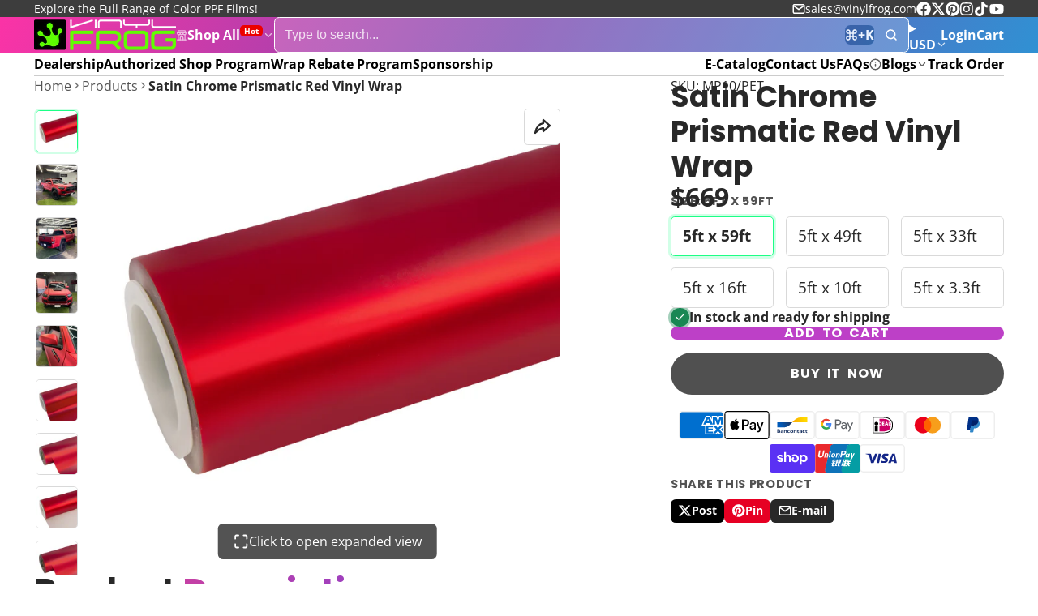

--- FILE ---
content_type: text/html; charset=utf-8
request_url: https://www.vinylfrog.com/products/10-vlt-nano-ceramic-window-tint-film?view=quick-view&section_id=s_product-quick-view
body_size: 3401
content:
<div id="shopify-section-s_product-quick-view" class="shopify-section">






<div class="quick-view-demo">
    <div id="ProductQuickView">
        <link href="//www.vinylfrog.com/cdn/shop/t/35/assets/product-quick-view.css?v=149380381834737317801749548413" rel="stylesheet" type="text/css" media="all" onload="loadStyle(this)">
        
        <link href="//www.vinylfrog.com/cdn/shop/t/35/assets/product-options-radio.css?v=59790910875041421411749548413" rel="stylesheet" type="text/css" media="all" onload="loadStyle(this)">
        <link href="//www.vinylfrog.com/cdn/shop/t/35/assets/product-variant-selector.css?v=168846298007677659011749548413" rel="stylesheet" type="text/css" media="all" onload="loadStyle(this)">
        <link href="//www.vinylfrog.com/cdn/shop/t/35/assets/product-options-swatch.css?v=51558611574545594581749548413" rel="stylesheet" type="text/css" media="all" onload="loadStyle(this)">
        <link href="//www.vinylfrog.com/cdn/shop/t/35/assets/slideshow-blaze.css?v=40496813818592521561749548414" rel="stylesheet" type="text/css" media="all" onload="loadStyle(this)">
        <product-variant-provider
            id="s_product-quick-view-variant-provider"
            product-url="/products/10-vlt-nano-ceramic-window-tint-film?view=quick-view" 
            section-id="s_product-quick-view"
            
            initial-variant-id="40829582082181" 
            initial-options-state="1614541848709"
            initial-image-position="1"
            
        >
            <product-quick-view section-id="s_product-quick-view" class="#product-quick-view @crop-images" style="--product-quick-view-gallery-width: 60%;">
                <modal-close class="#product-quick-view-close" section-id="s_product-quick-view">
                    


<svg class="#icon" >
            <use href="#svg-icon-x"></use>
        </svg>
                </modal-close>
                <div class="#product-quick-view-inner">
                    <div class="#product-quick-view-gallery"><link href="//www.vinylfrog.com/cdn/shop/t/35/assets/slideshow-blaze.css?v=40496813818592521561749548414" rel="stylesheet" type="text/css" media="all" onload="loadStyle(this)">

<slideshow-blaze 
    class="#slideshow-blaze " 
    section-id="s_product-quick-view" 
    
    
    
    initial-index="0"
    
>
    <div class="blaze-slider #slideshow-blaze-slider" style="--slides-to-show: 1; --slide-gap: 0px;" data-element="blaze">
        <div class="blaze-container">
            
                <button class="blaze-next #slideshow-blaze-next" aria-label="Go to next slide" data-element="nav">
                    


<svg class="#icon" >
            <use href="#svg-icon-angle-right"></use>
        </svg>
                </button>
                <button class="blaze-prev #slideshow-blaze-prev" aria-label="Go to previous slide" data-element="nav">
                    


<svg class="#icon" >
            <use href="#svg-icon-angle-left"></use>
        </svg>
                </button>
            
            <div class="blaze-track-container #slideshow-blaze-track-container">
                <div class="blaze-track">
                    
    
    
        
        <div class="#product-quick-view-media" data-element="media" data-position="1">
            
                    <div class="
    #media 
    
    
    
    
    @animate-loading
" style="--image-fit: cover;">
        <img 
            class="#media-image "
            alt="10% VLT Nano Ceramic Window Tint Film"
            width="1000"
            height="1000"
            loading="lazy"
            style="
                --image-position: 50.0% 50.0%; 
                --image-ar-height: 1000; 
                --image-ar-width: 1000;
                
                --image-mobile-ar-height: 1000;
                --image-mobile-ar-width: 1000;
                
            "
            onload="lazyImageOnLoad(this)"
            
                
                
                
                src="//www.vinylfrog.com/cdn/shop/files/6_3ba8d77f-73c5-4958-99c2-8bf8f80bb45e_600x.jpg?v=1722589280"
                srcset="//www.vinylfrog.com/cdn/shop/files/6_3ba8d77f-73c5-4958-99c2-8bf8f80bb45e_600x.jpg?v=1722589280, //www.vinylfrog.com/cdn/shop/files/6_3ba8d77f-73c5-4958-99c2-8bf8f80bb45e_1200x.jpg?v=1722589280 2x, //www.vinylfrog.com/cdn/shop/files/6_3ba8d77f-73c5-4958-99c2-8bf8f80bb45e_1800x.jpg?v=1722589280 3x"
            
        />
        
        
    <div class="#media-image-loading-placeholder"></div>
    
</div>

                
        </div>
    
        
        <div class="#product-quick-view-media" data-element="media" data-position="2">
            
                    <div class="
    #media 
    
    
    
    
    @animate-loading
" style="--image-fit: cover;">
        <img 
            class="#media-image "
            alt="10% VLT Nano Ceramic Window Tint Film"
            width="1000"
            height="1000"
            loading="lazy"
            style="
                --image-position: 50.0% 50.0%; 
                --image-ar-height: 1000; 
                --image-ar-width: 1000;
                
                --image-mobile-ar-height: 1000;
                --image-mobile-ar-width: 1000;
                
            "
            onload="lazyImageOnLoad(this)"
            
                
                
                
                src="//www.vinylfrog.com/cdn/shop/files/4_b236d2f6-87e6-47ea-9313-c5d27d1b4905_600x.jpg?v=1722589279"
                srcset="//www.vinylfrog.com/cdn/shop/files/4_b236d2f6-87e6-47ea-9313-c5d27d1b4905_600x.jpg?v=1722589279, //www.vinylfrog.com/cdn/shop/files/4_b236d2f6-87e6-47ea-9313-c5d27d1b4905_1200x.jpg?v=1722589279 2x, //www.vinylfrog.com/cdn/shop/files/4_b236d2f6-87e6-47ea-9313-c5d27d1b4905_1800x.jpg?v=1722589279 3x"
            
        />
        
        
    <div class="#media-image-loading-placeholder"></div>
    
</div>

                
        </div>
    
        
        <div class="#product-quick-view-media" data-element="media" data-position="3">
            
                    <div class="
    #media 
    
    
    
    
    @animate-loading
" style="--image-fit: cover;">
        <img 
            class="#media-image "
            alt="10% VLT Nano Ceramic Window Tint Film"
            width="1000"
            height="1000"
            loading="lazy"
            style="
                --image-position: 50.0% 50.0%; 
                --image-ar-height: 1000; 
                --image-ar-width: 1000;
                
                --image-mobile-ar-height: 1000;
                --image-mobile-ar-width: 1000;
                
            "
            onload="lazyImageOnLoad(this)"
            
                
                
                
                src="//www.vinylfrog.com/cdn/shop/files/7_50bb9497-4ae5-4b2d-bb04-ca191b9e0b33_600x.jpg?v=1722589279"
                srcset="//www.vinylfrog.com/cdn/shop/files/7_50bb9497-4ae5-4b2d-bb04-ca191b9e0b33_600x.jpg?v=1722589279, //www.vinylfrog.com/cdn/shop/files/7_50bb9497-4ae5-4b2d-bb04-ca191b9e0b33_1200x.jpg?v=1722589279 2x, //www.vinylfrog.com/cdn/shop/files/7_50bb9497-4ae5-4b2d-bb04-ca191b9e0b33_1800x.jpg?v=1722589279 3x"
            
        />
        
        
    <div class="#media-image-loading-placeholder"></div>
    
</div>

                
        </div>
    
        
        <div class="#product-quick-view-media" data-element="media" data-position="4">
            
                    <div class="
    #media 
    
    
    
    
    @animate-loading
" style="--image-fit: cover;">
        <img 
            class="#media-image "
            alt="10% VLT Nano Ceramic Window Tint Film"
            width="1000"
            height="1000"
            loading="lazy"
            style="
                --image-position: 50.0% 50.0%; 
                --image-ar-height: 1000; 
                --image-ar-width: 1000;
                
                --image-mobile-ar-height: 1000;
                --image-mobile-ar-width: 1000;
                
            "
            onload="lazyImageOnLoad(this)"
            
                
                
                
                src="//www.vinylfrog.com/cdn/shop/files/5_f17248a5-48d6-4dc4-acb3-afce2abefcf3_600x.jpg?v=1722589280"
                srcset="//www.vinylfrog.com/cdn/shop/files/5_f17248a5-48d6-4dc4-acb3-afce2abefcf3_600x.jpg?v=1722589280, //www.vinylfrog.com/cdn/shop/files/5_f17248a5-48d6-4dc4-acb3-afce2abefcf3_1200x.jpg?v=1722589280 2x, //www.vinylfrog.com/cdn/shop/files/5_f17248a5-48d6-4dc4-acb3-afce2abefcf3_1800x.jpg?v=1722589280 3x"
            
        />
        
        
    <div class="#media-image-loading-placeholder"></div>
    
</div>

                
        </div>
    
        
        <div class="#product-quick-view-media" data-element="media" data-position="5">
            
                    <div class="
    #media 
    
    
    
    
    @animate-loading
" style="--image-fit: cover;">
        <img 
            class="#media-image "
            alt="10% VLT Nano Ceramic Window Tint Film"
            width="1000"
            height="1000"
            loading="lazy"
            style="
                --image-position: 50.0% 50.0%; 
                --image-ar-height: 1000; 
                --image-ar-width: 1000;
                
                --image-mobile-ar-height: 1000;
                --image-mobile-ar-width: 1000;
                
            "
            onload="lazyImageOnLoad(this)"
            
                
                
                
                src="//www.vinylfrog.com/cdn/shop/files/1_6f2007e8-f8ee-4f3b-861e-723b3da7a3c0_600x.jpg?v=1722589279"
                srcset="//www.vinylfrog.com/cdn/shop/files/1_6f2007e8-f8ee-4f3b-861e-723b3da7a3c0_600x.jpg?v=1722589279, //www.vinylfrog.com/cdn/shop/files/1_6f2007e8-f8ee-4f3b-861e-723b3da7a3c0_1200x.jpg?v=1722589279 2x, //www.vinylfrog.com/cdn/shop/files/1_6f2007e8-f8ee-4f3b-861e-723b3da7a3c0_1800x.jpg?v=1722589279 3x"
            
        />
        
        
    <div class="#media-image-loading-placeholder"></div>
    
</div>

                
        </div>
    
        
        <div class="#product-quick-view-media" data-element="media" data-position="6">
            
                    <div class="
    #media 
    
    
    
    
    @animate-loading
" style="--image-fit: cover;">
        <img 
            class="#media-image "
            alt="10% VLT Nano Ceramic Window Tint Film"
            width="1000"
            height="1000"
            loading="lazy"
            style="
                --image-position: 50.0% 50.0%; 
                --image-ar-height: 1000; 
                --image-ar-width: 1000;
                
                --image-mobile-ar-height: 1000;
                --image-mobile-ar-width: 1000;
                
            "
            onload="lazyImageOnLoad(this)"
            
                
                
                
                src="//www.vinylfrog.com/cdn/shop/files/2_40ff5a5c-27f1-4ce6-ae97-7fadc98cfba2_600x.jpg?v=1722589279"
                srcset="//www.vinylfrog.com/cdn/shop/files/2_40ff5a5c-27f1-4ce6-ae97-7fadc98cfba2_600x.jpg?v=1722589279, //www.vinylfrog.com/cdn/shop/files/2_40ff5a5c-27f1-4ce6-ae97-7fadc98cfba2_1200x.jpg?v=1722589279 2x, //www.vinylfrog.com/cdn/shop/files/2_40ff5a5c-27f1-4ce6-ae97-7fadc98cfba2_1800x.jpg?v=1722589279 3x"
            
        />
        
        
    <div class="#media-image-loading-placeholder"></div>
    
</div>

                
        </div>
    
        
        <div class="#product-quick-view-media" data-element="media" data-position="7">
            
                    <div class="
    #media 
    
    
    
    
    @animate-loading
" style="--image-fit: cover;">
        <img 
            class="#media-image "
            alt="10% VLT Nano Ceramic Window Tint Film"
            width="1000"
            height="1000"
            loading="lazy"
            style="
                --image-position: 50.0% 50.0%; 
                --image-ar-height: 1000; 
                --image-ar-width: 1000;
                
                --image-mobile-ar-height: 1000;
                --image-mobile-ar-width: 1000;
                
            "
            onload="lazyImageOnLoad(this)"
            
                
                
                
                src="//www.vinylfrog.com/cdn/shop/files/3_61184e0f-325e-4015-bda4-cf2161cffae2_600x.jpg?v=1722589280"
                srcset="//www.vinylfrog.com/cdn/shop/files/3_61184e0f-325e-4015-bda4-cf2161cffae2_600x.jpg?v=1722589280, //www.vinylfrog.com/cdn/shop/files/3_61184e0f-325e-4015-bda4-cf2161cffae2_1200x.jpg?v=1722589280 2x, //www.vinylfrog.com/cdn/shop/files/3_61184e0f-325e-4015-bda4-cf2161cffae2_1800x.jpg?v=1722589280 3x"
            
        />
        
        
    <div class="#media-image-loading-placeholder"></div>
    
</div>

                
        </div>
    

                </div>
            </div>
            
        </div>
    </div>
</slideshow-blaze>

<script type="module" src="//www.vinylfrog.com/cdn/shop/t/35/assets/slideshow-blaze.js?v=23509213395211518451749548414"></script>
                    </div>
                    <div class="#product-quick-view-info" data-element="product-meta">
                        
                        
                                
                            
                                <div class="#product-quick-view-info-block @type:title" data-meta-block >
                                    
                                    
                                            



<link href="//www.vinylfrog.com/cdn/shop/t/35/assets/product-title.css?v=181594260211871743861749548413" rel="stylesheet" type="text/css" media="all" onload="loadStyle(this)">



<div class="#product-title" style="--product-title-badge-size: 1.0rem;">
    
        
    
    

    
    <h1 class="#heading" style="--heading-scale: 0.8;">
        
            <span class="#text-truncate" style="--text-truncate-lines: 3">
                
        <a class="reset-link" href="/products/10-vlt-nano-ceramic-window-tint-film">10% VLT Nano Ceramic Window Tint Film</a>
    
            </span>
        
    </h1>
     </div>
                                        
                                
                                </div>
                            
                        
                                
                            
                        
                                
                            
                                <div class="#product-quick-view-info-block @type:price" data-meta-block >
                                    
                                    
                                            <link href="//www.vinylfrog.com/cdn/shop/t/35/assets/product-price.css?v=182065744756015745561749548413" rel="stylesheet" type="text/css" media="all" onload="loadStyle(this)">
                                            <product-variant-listener section-id="s_product-quick-view" emptyable id="b-s_product-quick-view-2">



<div class="#product-price @show-savings " 
    style="--product-price-font-size: 2.0rem;">
    <div class="#product-price-value">
        

<div class="#price "> 
<div class="#price-inner">
  <div class="#price-item @regular  ">
    <div class="#price-item-heading ">Price</div>
    <div class="#price-item-value">
      <span class="#price-value"><span class=money>$699</span></span>
    </div>
  </div></div>
      
  
</div>
    </div><div class="#product-price-tax-note">Taxes and <a href="/policies/shipping-policy">shipping</a> calculated at checkout</div><div class="#product-price-installements"><form method="post" action="/cart/add" id="product-form-installment-s_product-quick-view" accept-charset="UTF-8" class="shopify-product-form" enctype="multipart/form-data"><input type="hidden" name="form_type" value="product" /><input type="hidden" name="utf8" value="✓" /><input type="hidden" name="id" value="40829582082181">
                <input type="hidden" name="product-id" value="7044163731589" /><input type="hidden" name="section-id" value="s_product-quick-view" /></form></div></div></product-variant-listener>
                                        
                                
                                </div>
                            
                        
                                
                            
                                <div class="#product-quick-view-info-block @type:variant_selector" data-meta-block >
                                    
                                    <link href="//www.vinylfrog.com/cdn/shop/t/35/assets/product-variant-selector.css?v=168846298007677659011749548413" rel="stylesheet" type="text/css" media="all" onload="loadStyle(this)">



<product-variant-listener section-id="s_product-quick-view" id="b-s_product-quick-view-3">
    <input type="hidden" name="id" value="40829582082181" form="productForms_product-quick-view">
    <product-variant-selector section-id="s_product-quick-view">
        <div class="#product-variant-selector js-only" ><div class="#product-variant-selector-item">
                    <h2 class="#product-variant-selector-item-heading">
                        Size:
                        
                            <span class="#product-variant-selector-item-heading-value">5ft x 98ft</span>
                        
                    </h2>
                    <div class="#product-variant-selector-item-body"><link href="//www.vinylfrog.com/cdn/shop/t/35/assets/product-options-radio.css?v=59790910875041421411749548413" rel="stylesheet" type="text/css" media="all" onload="loadStyle(this)">
                            

<link href="//www.vinylfrog.com/cdn/shop/t/35/assets/product-options-radio.css?v=59790910875041421411749548413" rel="stylesheet" type="text/css" media="all" onload="loadStyle(this)">

<div class="#product-options-radio " style="--columns: auto;">
    



    <label class="#product-options-radio-item" for="size5ft-x-98ft7044163731589s_product-quick-view">
        <input 
            id="size5ft-x-98ft7044163731589s_product-quick-view"
            type="radio"
            class="#product-options-radio-item-input visually-hidden "
            
            name="Size"
            data-option-index="0"
            data-option-value-id="1614541848709"
            value="5ft x 98ft"
            checked
             
                data-variant-id="40829582082181"
            
            
            
                data-image-position="1"
            
        >
        
        
            <div class="#product-options-radio-item-body">
                <div class="#product-options-radio-item-value">
                <div class="#product-options-radio-item-title">
                    5ft x 98ft</div><div class="#product-options-radio-item-price @invisible">
                        


<svg class="#icon" >
            <use href="#svg-icon-plus"></use>
        </svg>
                        <span class=money>$0.00</span>
                    </div></div>
        
            </div> 
        
        
    </label>

    <label class="#product-options-radio-item" for="size5ft-x-82ft7044163731589s_product-quick-view">
        <input 
            id="size5ft-x-82ft7044163731589s_product-quick-view"
            type="radio"
            class="#product-options-radio-item-input visually-hidden "
            
            name="Size"
            data-option-index="0"
            data-option-value-id="1614541815941"
            value="5ft x 82ft"
            
             
                data-variant-id="40829582049413"
            
            
            
                data-image-position="1"
            
        >
        
        
            <div class="#product-options-radio-item-body">
                <div class="#product-options-radio-item-value">
                <div class="#product-options-radio-item-title">
                    5ft x 82ft</div><div class="#product-options-radio-item-price ">
                        


<svg class="#icon" >
            <use href="#svg-icon-minus"></use>
        </svg>
                        <span class=money>$40.00</span>
                    </div></div>
        
            </div> 
        
        
    </label>

    <label class="#product-options-radio-item" for="size5ft-x-65ft7044163731589s_product-quick-view">
        <input 
            id="size5ft-x-65ft7044163731589s_product-quick-view"
            type="radio"
            class="#product-options-radio-item-input visually-hidden "
            
            name="Size"
            data-option-index="0"
            data-option-value-id="1614541783173"
            value="5ft x 65ft"
            
             
                data-variant-id="40829582016645"
            
            
            
                data-image-position="1"
            
        >
        
        
            <div class="#product-options-radio-item-body">
                <div class="#product-options-radio-item-value">
                <div class="#product-options-radio-item-title">
                    5ft x 65ft</div><div class="#product-options-radio-item-price ">
                        


<svg class="#icon" >
            <use href="#svg-icon-minus"></use>
        </svg>
                        <span class=money>$100.00</span>
                    </div></div>
        
            </div> 
        
        
    </label>

    <label class="#product-options-radio-item" for="size5ft-x-49ft7044163731589s_product-quick-view">
        <input 
            id="size5ft-x-49ft7044163731589s_product-quick-view"
            type="radio"
            class="#product-options-radio-item-input visually-hidden "
            
            name="Size"
            data-option-index="0"
            data-option-value-id="1614541750405"
            value="5ft x 49ft"
            
             
                data-variant-id="40829581983877"
            
            
            
                data-image-position="1"
            
        >
        
        
            <div class="#product-options-radio-item-body">
                <div class="#product-options-radio-item-value">
                <div class="#product-options-radio-item-title">
                    5ft x 49ft</div><div class="#product-options-radio-item-price ">
                        


<svg class="#icon" >
            <use href="#svg-icon-minus"></use>
        </svg>
                        <span class=money>$220.00</span>
                    </div></div>
        
            </div> 
        
        
    </label>

    <label class="#product-options-radio-item" for="size5ft-x-33ft7044163731589s_product-quick-view">
        <input 
            id="size5ft-x-33ft7044163731589s_product-quick-view"
            type="radio"
            class="#product-options-radio-item-input visually-hidden "
            
            name="Size"
            data-option-index="0"
            data-option-value-id="1614541717637"
            value="5ft x 33ft"
            
             
                data-variant-id="40829581951109"
            
            
            
                data-image-position="1"
            
        >
        
        
            <div class="#product-options-radio-item-body">
                <div class="#product-options-radio-item-value">
                <div class="#product-options-radio-item-title">
                    5ft x 33ft</div><div class="#product-options-radio-item-price ">
                        


<svg class="#icon" >
            <use href="#svg-icon-minus"></use>
        </svg>
                        <span class=money>$330.00</span>
                    </div></div>
        
            </div> 
        
        
    </label>

    <label class="#product-options-radio-item" for="size5ft-x-16ft7044163731589s_product-quick-view">
        <input 
            id="size5ft-x-16ft7044163731589s_product-quick-view"
            type="radio"
            class="#product-options-radio-item-input visually-hidden "
            
            name="Size"
            data-option-index="0"
            data-option-value-id="1614541652101"
            value="5ft x 16ft"
            
             
                data-variant-id="40829581918341"
            
            
            
                data-image-position="1"
            
        >
        
        
            <div class="#product-options-radio-item-body">
                <div class="#product-options-radio-item-value">
                <div class="#product-options-radio-item-title">
                    5ft x 16ft</div><div class="#product-options-radio-item-price ">
                        


<svg class="#icon" >
            <use href="#svg-icon-minus"></use>
        </svg>
                        <span class=money>$480.00</span>
                    </div></div>
        
            </div> 
        
        
    </label>

    <label class="#product-options-radio-item" for="size5ft-x-10ft7044163731589s_product-quick-view">
        <input 
            id="size5ft-x-10ft7044163731589s_product-quick-view"
            type="radio"
            class="#product-options-radio-item-input visually-hidden "
            
            name="Size"
            data-option-index="0"
            data-option-value-id="1614541619333"
            value="5ft x 10ft"
            
             
                data-variant-id="40829581885573"
            
            
            
                data-image-position="1"
            
        >
        
        
            <div class="#product-options-radio-item-body">
                <div class="#product-options-radio-item-value">
                <div class="#product-options-radio-item-title">
                    5ft x 10ft</div><div class="#product-options-radio-item-price ">
                        


<svg class="#icon" >
            <use href="#svg-icon-minus"></use>
        </svg>
                        <span class=money>$550.00</span>
                    </div></div>
        
            </div> 
        
        
    </label>

    <label class="#product-options-radio-item" for="size5ft-x-3-3ft7044163731589s_product-quick-view">
        <input 
            id="size5ft-x-3-3ft7044163731589s_product-quick-view"
            type="radio"
            class="#product-options-radio-item-input visually-hidden "
            
            name="Size"
            data-option-index="0"
            data-option-value-id="1614541684869"
            value="5ft x 3.3ft"
            
             
                data-variant-id="40829581852805"
            
            
            
                data-image-position="1"
            
        >
        
        
            <div class="#product-options-radio-item-body">
                <div class="#product-options-radio-item-value">
                <div class="#product-options-radio-item-title">
                    5ft x 3.3ft</div><div class="#product-options-radio-item-price ">
                        


<svg class="#icon" >
            <use href="#svg-icon-minus"></use>
        </svg>
                        <span class=money>$640.00</span>
                    </div></div>
        
            </div> 
        
        
    </label>
</div></div>
                </div></div>
    </product-variant-selector>
</product-variant-listener>

                                
                                </div>
                            
                        
                                
                            
                                <div class="#product-quick-view-info-block @type:buy_buttons" data-meta-block >
                                    
                                    <link href="//www.vinylfrog.com/cdn/shop/t/35/assets/product-form.css?v=161741004793845111581749548413" rel="stylesheet" type="text/css" media="all" onload="loadStyle(this)">


   
<form method="post" action="/contact#contactForms_product-quick-view" id="contactForms_product-quick-view" accept-charset="UTF-8" class="contact-form"><input type="hidden" name="form_type" value="contact" /><input type="hidden" name="utf8" value="✓" /></form><product-form
    class="#product-form"
    section-id="s_product-quick-view"
><form method="post" action="/cart/add" id="productForms_product-quick-view" accept-charset="UTF-8" class="shopify-product-form" enctype="multipart/form-data" novalidate="novalidate" data-type="add-to-cart-form"><input type="hidden" name="form_type" value="product" /><input type="hidden" name="utf8" value="✓" /><product-variant-listener section-id="s_product-quick-view" id="b-s_product-quick-view-4" emptyable>
            
                <div class="form"><div class="#product-form-add-to-cart"><product-to-cart 
    variant-id="40829582082181"
    section-id="s_product-quick-view"
    
        form-child
    
>
    <button 
    class="#button @tier:primary @display-style:solid @size:lg @block"
    style=""
    
    
    
    
    
    
    
        type="submit"
    
    
    
    
       data-element="to-cart-button" 
    >
    
        Add to cart
    <div class="#spinner @size:md" style="">
    <div></div>
    <div></div>
    <div></div>
</div></button> 
</product-to-cart>

                    </div>

                    
                        <product-dynamic-checkout section-id="s_product-quick-view">
                            <div data-shopify="payment-button" class="shopify-payment-button"> <shopify-accelerated-checkout recommended="{&quot;supports_subs&quot;:true,&quot;supports_def_opts&quot;:false,&quot;name&quot;:&quot;shop_pay&quot;,&quot;wallet_params&quot;:{&quot;shopId&quot;:35588898949,&quot;merchantName&quot;:&quot;vinylfrog&quot;,&quot;personalized&quot;:true}}" fallback="{&quot;supports_subs&quot;:true,&quot;supports_def_opts&quot;:true,&quot;name&quot;:&quot;buy_it_now&quot;,&quot;wallet_params&quot;:{}}" access-token="78a98b8fcf85967863f5f9febc48121f" buyer-country="US" buyer-locale="en" buyer-currency="USD" variant-params="[{&quot;id&quot;:40829582082181,&quot;requiresShipping&quot;:true},{&quot;id&quot;:40829582049413,&quot;requiresShipping&quot;:true},{&quot;id&quot;:40829582016645,&quot;requiresShipping&quot;:true},{&quot;id&quot;:40829581983877,&quot;requiresShipping&quot;:true},{&quot;id&quot;:40829581951109,&quot;requiresShipping&quot;:true},{&quot;id&quot;:40829581918341,&quot;requiresShipping&quot;:true},{&quot;id&quot;:40829581885573,&quot;requiresShipping&quot;:true},{&quot;id&quot;:40829581852805,&quot;requiresShipping&quot;:true}]" shop-id="35588898949" enabled-flags="[&quot;ae0f5bf6&quot;]" > <div class="shopify-payment-button__button" role="button" disabled aria-hidden="true" style="background-color: transparent; border: none"> <div class="shopify-payment-button__skeleton">&nbsp;</div> </div> <div class="shopify-payment-button__more-options shopify-payment-button__skeleton" role="button" disabled aria-hidden="true">&nbsp;</div> </shopify-accelerated-checkout> <small id="shopify-buyer-consent" class="hidden" aria-hidden="true" data-consent-type="subscription"> This item is a recurring or deferred purchase. By continuing, I agree to the <span id="shopify-subscription-policy-button">cancellation policy</span> and authorize you to charge my payment method at the prices, frequency and dates listed on this page until my order is fulfilled or I cancel, if permitted. </small> </div>
                        </product-dynamic-checkout>
                    
                    
                </div>
            
        </product-variant-listener><input type="hidden" name="product-id" value="7044163731589" /><input type="hidden" name="section-id" value="s_product-quick-view" /></form></product-form>



    <script type="module" src="//www.vinylfrog.com/cdn/shop/t/35/assets/product-dynamic-checkout.js?v=142312881311815161381749548413"></script>



                                
                                </div>
                            
                        
                        <product-variant-listener class="#product-quick-view-info-footer" section-id="s_product-quick-view" id="s_product-quick-view-view-more-link">
                            <a href="/products/10-vlt-nano-ceramic-window-tint-film?variant=40829582082181" class="#product-quick-view-product-link reset-link">
                                More product details
                                


<svg class="#icon" >
            <use href="#svg-icon-angle-right"></use>
        </svg>
                            </a>
                        </product-variant-listener>
                    </div>
                </div>
            </product-quick-view>
        </product-variant-provider>
    </div>
</div>

</div>

--- FILE ---
content_type: text/css
request_url: https://www.vinylfrog.com/cdn/shop/t/35/assets/main-nav-catalog.css?v=65980101480843051561749548412
body_size: 68
content:
.\#main-nav-catalog{min-height:min(450px,50vh);--main-nav-catalog-sub-opacity: 0;--main-nav-catalog-sub-index: 1;--main-nav-catalog-sidebar-arrow-opacity: .25;--main-nav-catalog-sidebar-link-size: 1rem;--main-nav-catalog-sidebar-link-font: var(--glob-body-font);--main-nav-catalog-sidebar-link-weight: var(--glob-body-weight);--main-nav-catalog-sidebar-link-transform: none;--main-nav-catalog-sidebar-bg-opacity: 0;position:relative}.\#main-nav-catalog .\#main-nav-catalog-sub-overlay,.\#main-nav-catalog .\#main-nav-catalog-sub-overlay-wrapper{top:0;left:0;width:100%;height:100%;position:absolute}.\#main-nav-catalog .\#main-nav-catalog-item:hover,.\#main-nav-catalog .\#main-nav-catalog-item:focus-within,.\#main-nav-catalog:not(:hover) .\#main-nav-catalog-item:first-child{--main-nav-catalog-sub-opacity: 1;--main-nav-catalog-sub-index: 2;--main-nav-catalog-sidebar-arrow-opacity: 1;--main-nav-catalog-sidebar-bg-opacity: .09}.\#main-nav-catalog-item:first-child{--main-nav-catalog-sub-opacity: 1;padding-top:var(--glob-size-3)}.\#main-nav-catalog-item:last-child{padding-bottom:var(--glob-size-3)}.\#main-nav-catalog-sidebar-link{width:260px;text-decoration:none;color:inherit;display:flex;align-items:center;font-family:var(--main-nav-catalog-sidebar-link-font);font-size:var(--main-nav-catalog-sidebar-link-size);text-transform:var(--main-nav-catalog-sidebar-link-transform);gap:var(--glob-size-2);padding:var(--glob-size-3) var(--glob-size-2);font-weight:var(--main-nav-catalog-sidebar-link-weight);position:relative;border-right:var(--glob-size-3) solid transparent}.\#main-nav-catalog-sidebar-link:before{content:"";top:0;left:0;width:100%;height:100%;position:absolute;background-color:currentColor;opacity:var(--main-nav-catalog-sidebar-bg-opacity);z-index:-1;pointer-events:none;border-radius:var(--glob-border-radius-base);transition:var(--transition-base)}@media (prefers-reduced-motion: reduce){.\#main-nav-catalog-sidebar-link:before{transition:0s}}.\#main-nav-catalog-sidebar-link .\#icon{margin-left:auto;opacity:var(--main-nav-catalog-sidebar-arrow-opacity);--size: 1.15em}.\#main-nav-catalog-sidebar-link-thumbnail{border-radius:var(--glob-border-radius-inner);width:30px;overflow:hidden}.\#main-nav-catalog-sub{position:absolute;top:0;height:100%;right:0;padding-left:var(--glob-gutter);width:calc(100% - 260px);opacity:var(--main-nav-catalog-sub-opacity);z-index:var(--main-nav-catalog-sub-index);background-color:var(--color-g-nav-dropdown-bg);overflow-y:auto}.\#main-nav-catalog-sub:before{position:absolute;display:block;content:"";height:100%;background:currentColor;width:1px;top:0;left:0;opacity:.2}.\#main-nav-catalog-sub-overlay{background:radial-gradient(at bottom right,transparent 15%,var(--color-g-nav-dropdown-bg) 80%);z-index:2}.\#main-nav-catalog-sub-overlay-wrapper{z-index:1}.\#main-nav-catalog-sub-overlay-image{display:block;position:relative;width:100%;height:100%;object-fit:cover;z-index:1;opacity:.3}.\#main-nav-catalog-sub-content{position:relative;z-index:3;min-height:100%}.\#main-nav-catalog-sub-content-view-all{margin-top:var(--glob-size-4)}.\#main-nav-catalog-sub-inner{padding-block:var(--glob-gutter);position:relative;min-height:100%}
/*# sourceMappingURL=/cdn/shop/t/35/assets/main-nav-catalog.css.map?v=65980101480843051561749548412 */


--- FILE ---
content_type: text/css
request_url: https://www.vinylfrog.com/cdn/shop/t/35/assets/cart-drawer.css?v=131549023399962030751749548411
body_size: 1040
content:
.\#cart-drawer{height:100%;overflow-y:auto;display:block;background-color:var(--color-g-bg);box-shadow:var(--color-scheme-box-shadow-drop)}.\#cart-drawer.\!loading .\#cart-drawer-body{opacity:.64}.\#cart-drawer.\!loading *{pointer-events:none!important}.\#cart-drawer-body{min-height:100%;position:relative;display:flex;flex-direction:column;gap:var(--glob-size-8);padding-bottom:var(--glob-size-8)}.\#cart-drawer-empty .\#splash-msg{background:none;box-shadow:none;margin:0;width:auto}.\#cart-drawer-header{position:sticky;top:0;padding:var(--glob-size-4) var(--glob-size-8);background-color:var(--color-g-fg);z-index:99;box-shadow:var(--color-scheme-box-shadow)}.\#cart-drawer-header-inner{display:flex;align-items:center;justify-content:space-between}.\#cart-drawer-close{font-size:inherit;background:none;padding:0;border:none;outline:none!important;color:inherit;cursor:pointer;width:var(--glob-size-8);opacity:.8}.\#cart-drawer-close .\#icon{--size: 1.25rem}.\#cart-drawer-close:hover{opacity:1}@media (max-width: 991px){.\#cart-drawer-close{position:relative;display:block;width:fit-content}.\#cart-drawer-close:before{content:"";width:44px;height:44px;position:absolute;top:50%;left:50%;transform:translate(-50%,-50%)}}.\#cart-drawer-cart-link{color:inherit;display:flex;width:var(--glob-size-8);justify-content:flex-end;position:relative}@media (max-width: 991px){.\#cart-drawer-cart-link:before{content:"";width:44px;height:44px;position:absolute;top:50%;left:50%;transform:translate(-50%,-50%)}}.\#cart-drawer-cart-counter{position:absolute;top:-6px;right:0;transform:translate(50%);display:block;line-height:1;padding:3px 6px;font-size:13px;border-radius:12px;font-weight:var(--glob-body-bold-weight);background:var(--color-g-cart-counter-bg);color:var(--color-g-cart-counter-text)}.\#cart-drawer-heading{margin-bottom:0;font-size:1.520875rem}.\#cart-drawer-block:not(.\@full){padding-inline:var(--glob-size-8)}.\#cart-drawer-block:empty{display:none}.\#cart-drawer-checkout{z-index:10}.\#cart-drawer-checkout:empty{display:none!important}.\#cart-drawer-checkout.\@position\:top{display:block;margin-top:var(--glob-size-4)}.\#cart-drawer-checkout.\@position\:bottom{margin-top:auto;position:sticky;bottom:var(--glob-size-8);padding-inline:var(--glob-size-8)}.\#cart-drawer-checkout.\@position\:bottom:before{content:"";background:#000;background:linear-gradient(0deg,var(--color-g-bg) 50%,rgba(0,0,0,0) 100%);position:absolute;bottom:0;left:0;width:100%;margin-bottom:calc(var(--glob-size-8) * -1);height:calc(100% + var(--glob-size-16))}.\#cart-drawer-checkout-total{margin-left:var(--glob-size-4);padding-left:var(--glob-size-4);border-left:1px solid var(--color-g-fg-alpha-70)}.\#cart-drawer-order-notes-heading{margin-bottom:var(--glob-size-2)}.\#cart-drawer-order-notes-input{color:inherit;border:1px solid var(--color-g-border);font-family:inherit;width:100%;padding:var(--glob-size-2);display:block;resize:none;border-radius:var(--glob-border-radius-inner)}.\#cart-drawer-order-notes-input:focus{outline:none;border-color:var(--color-g-accent);box-shadow:0 0 0 2px var(--color-g-accent-a20)}.\#cart-drawer-subtotal{display:flex;flex-direction:column;gap:var(--glob-size-2)}.\#cart-drawer-subtotal-tax-note a{color:inherit}.\#cart-drawer-subtotal-item{display:flex;justify-content:space-between;align-items:baseline;gap:var(--glob-size-4)}.\#cart-drawer-subtotal-item.\@final{font-size:1.3225rem;font-weight:var(--glob-body-bold-weight)}.\#cart-drawer-subtotal-item:not(.\@final){font-size:1.15rem;font-weight:400}.\#cart-drawer-subtotal-item-title{font-size:inherit;margin-bottom:0;font-weight:inherit}.\#cart-drawer-subtotal-item-price{font-size:inherit;font-weight:inherit}.\#cart-drawer-subtotal-item-spacer{flex-grow:1;border-bottom:1px dashed var(--color-g-text);margin-bottom:7px;opacity:.46}.\#cart-drawer-product{position:relative;--spinner-opacity: 0;--inner-animation: none}.\#cart-drawer-product-inner{animation:var(--inner-animation)}@keyframes flickerAnimation{0%{opacity:.5}50%{opacity:.4}to{opacity:.5}}.\#cart-drawer-product .\#spinner{position:absolute;top:50%;left:50%;transform:translate(-50%,-50%);opacity:var(--spinner-opacity);pointer-events:none;z-index:2}.\#cart-drawer-product.\!loading{--spinner-opacity: 1;--inner-animation: flickerAnimation 2.5s infinite}@media (max-width: 991px){.\#cart-drawer-product{gap:var(--glob-size-4)}}.\#cart-drawer-product.\@show-stock-alert .\#product-card-min-info-stock-alert{display:block}.\#cart-drawer-product+.\#cart-drawer-product{margin-top:var(--glob-size-4)}.\#cart-drawer-product-image{width:6rem;flex-shrink:0}.\#cart-drawer-product-body{flex-grow:1;display:flex;flex-direction:column;justify-content:space-between;gap:var(--glob-size-4);min-width:0}.\#cart-drawer-product-heading{display:flex;justify-content:space-between;gap:var(--glob-size-8)}.\#cart-drawer-product-variant{margin-bottom:0;margin-top:var(--glob-size-1);opacity:.8}.\#cart-drawer-product-remove{height:fit-content;cursor:pointer;opacity:.8;transition:var(--transition-base)}.\#cart-drawer-product-remove .\#icon{--size: 1.15rem}.\#cart-drawer-product-remove:hover{opacity:1}@media (prefers-reduced-motion: reduce){.\#cart-drawer-product-remove{transition:0s}}@media (max-width: 991px){.\#cart-drawer-product-remove{position:relative}.\#cart-drawer-product-remove:before{content:"";width:44px;height:44px;position:absolute;top:50%;left:50%;transform:translate(-50%,-50%)}}.\#cart-drawer-product-title{display:-webkit-box;-webkit-line-clamp:2;-webkit-box-orient:vertical;overflow:hidden;margin-bottom:0;font-size:1rem}.\#cart-drawer-product-selling-plan{margin-top:var(--glob-size-2);margin-bottom:0}.\#cart-drawer-product-preorder{font-size:.7561436673rem;background-color:var(--color-g-accent);color:var(--color-g-fg);border-radius:var(--glob-border-radius-inner);width:fit-content;padding:var(--glob-size-1) var(--glob-size-2);margin-top:var(--glob-size-2)}.\#cart-drawer-product-discounts{list-style:none;padding-left:0;margin-top:0;margin-bottom:0;display:flex;margin-top:var(--glob-size-2);gap:var(--glob-size-2)}.\#cart-drawer-product-discounts-item{font-size:.8695652174rem;font-weight:var(--glob-body-bold-weight);gap:.4em;display:flex;align-items:center}.\#cart-drawer-product-discounts-item .\#icon{--size: 1em}.\#cart-drawer-product-price{font-weight:var(--glob-body-bold-weight);font-size:1.15rem}.\#cart-drawer-product-qty-adjust{display:flex;align-items:center;gap:.4rem}.\#cart-drawer-product-qty{width:1rem;text-align:center;font-weight:var(--glob-body-bold-weight)}.\#cart-drawer-product-qty-button{padding:.35rem;border-radius:var(--glob-border-radius-base);cursor:pointer}.\#cart-drawer-product-qty-button .\#icon{--size: .7rem}body.glob--border-radius-rounded .\#cart-drawer-product-qty-button{border-radius:var(--glob-border-radius-circle)}@media (max-width: 991px){.\#cart-drawer-product-qty-button{display:flex;align-items:center;justify-content:center}}.\#cart-drawer-product-qty-button.\@type\:minus{color:var(--color-g-text);background-color:var(--color-g-bg)}.\#cart-drawer-product-qty-button.\@type\:plus{background-color:var(--color-g-text);color:var(--color-g-fg)}.\#cart-drawer-product-qty-button.\@type\:plus.\@disabled{opacity:.4;color:var(--color-g-text);background-color:var(--color-g-bg)}@media (max-width: 991px){.\#cart-drawer-product-qty-button{position:relative}.\#cart-drawer-product-qty-button:before{content:"";width:44px;height:44px;position:absolute;top:50%;left:50%;transform:translate(-50%,-50%)}}.\#cart-drawer-product-footer-inner{display:flex;justify-content:space-between;align-items:center}.\#cart-drawer-product-qty-max-note{margin-top:var(--glob-size-3);display:inline-flex;width:max-content;align-items:center;background-color:var(--color-g-warning);color:var(--color-g-fg);gap:var(--glob-size-1);font-size:.8695652174rem;padding:.1rem .3rem;padding-right:var(--glob-size-2);border-radius:var(--glob-border-radius-inner)}.\#cart-drawer-product-qty-max-note .\#icon{--size: .8rem}@media (max-width: 991px){.\#cart-drawer-product-qty-max-note{gap:.1rem;font-size:.7561436673rem;max-width:100%}}.\#cart-drawer-upsells{padding-inline:var(--glob-size-8);padding-bottom:2px;overflow:hidden}.\#cart-drawer-upsells-heading{margin-bottom:var(--glob-size-4)}.\#cart-drawer-upsells:not(.\@fallback):not(:has(product-recommendations-slider)){display:none}.editor-cart-drawer-no-blocks{display:flex;flex-grow:1;align-items:center;padding-inline:var(--glob-size-8)}.editor-cart-drawer-no-blocks .\#editor-notification{margin:0}
/*# sourceMappingURL=/cdn/shop/t/35/assets/cart-drawer.css.map?v=131549023399962030751749548411 */


--- FILE ---
content_type: text/css
request_url: https://www.vinylfrog.com/cdn/shop/t/35/assets/product.css?v=60583295974427283151749548413
body_size: 22
content:
.\#product{--product-z-index: 23;position:relative;z-index:var(--product-z-index)}@media (min-width: 992px){.\#product.\@show-divider .\#product-media:first-child{border-right:1px solid var(--color-g-border);padding-right:var(--gap)}}@media (max-width: 991px){.\#product{padding-block:var(--section-body-spacing)}}.\#product-media{height:fit-content}@media (min-width: 992px){.\#product-media{padding-block:var(--section-body-spacing)}}.\#product-media:not(.\@no-media){--sticky-offset: calc(var(--header-height, 0px) + var(--navbar-height, 0px))}@media (min-width: 992px){.\#product-media:not(.\@no-media){position:sticky;top:calc(0rem + var(--sticky-offset))}}.\#product-media:not(.\@no-media).\@gallery .\#product-specs{margin-top:var(--glob-size-10)}.\#product-meta{position:relative;display:flex;flex-direction:column;gap:var(--glob-size-8)}@media (max-width: 991px){.\#product-meta{margin-top:var(--glob-size-8)}}.\#product-meta.\!loading{animation:flickerAnimation 2.5s infinite;opacity:.5;pointer-events:none}@keyframes flickerAnimation{0%{opacity:.5}50%{opacity:.4}to{opacity:.5}}.\#product-meta.\@sticky{--sticky-offset: calc(var(--header-height, 0px) + var(--navbar-height, 0px))}@media (min-width: 992px){.\#product-meta.\@sticky{position:sticky;top:calc(1rem + var(--sticky-offset))}}.\#product-meta-heading{margin-bottom:var(--glob-size-2);font-family:var(--glob-subheading-family);font-size:var(--glob-subheading-size);font-weight:var(--glob-subheading-weight);text-transform:var(--glob-subheading-transform);letter-spacing:var(--glob-subheading-letter-spacing, normal);opacity:var(--glob-subheading-opacity)}.\#product-meta-block.\@collapse+.\#product-meta-block.\@collapse{margin-top:calc(calc(var(--glob-size-8) * -1) - 1px)}.\#product-meta-block:not(:first-of-type).\@attach{margin-top:calc(var(--glob-size-4) * -1)}.\#product-meta-block-separator{border-top:1px solid var(--color-g-border)}.\#product-meta product-dynamic-checkout{display:block;padding-top:1rem}.\#product-popup .\#modal-container-content{pointer-events:none}.\#product-popup-content-inner{margin-inline:auto;pointer-events:auto;padding:var(--container-spacer);background-color:var(--color-g-fg);border-radius:var(--glob-border-radius-base);max-height:80vh;overflow-y:auto;box-shadow:var(--color-scheme-box-shadow-drop)}@media (min-width: 992px){.\#product-popup-content-inner{width:var(--width, 100%)}}.\#product-popup-link{display:flex;align-items:center;gap:var(--glob-size-2);font-family:var(--glob-button-family);font-size:var(--glob-button-size);font-weight:var(--glob-button-weight);text-transform:var(--glob-button-transform);letter-spacing:var(--glob-button-letter-spacing, normal)}.\#product-popup-link .\#icon{--size: 1.1em}.\#product-popup .\#editor-notification{margin-inline:0;background:var(--color-g-fg);color:var(--color-g-text)}.\#product-custom-image{width:var(--image-width);max-width:100%}
/*# sourceMappingURL=/cdn/shop/t/35/assets/product.css.map?v=60583295974427283151749548413 */


--- FILE ---
content_type: text/css
request_url: https://www.vinylfrog.com/cdn/shop/t/35/assets/product-gallery.css?v=114822391627336547881749548413
body_size: 564
content:
.\#product-gallery-model-ar-button{font-family:var(--glob-button-family);font-size:var(--glob-button-size);font-weight:var(--glob-button-weight);text-transform:var(--glob-button-transform);letter-spacing:var(--glob-button-letter-spacing, normal);word-spacing:max(var(--glob-button-letter-spacing) * 1.1,.25em)}body.glob--button-pill .\#product-gallery-model-ar-button{border-radius:var(--glob-border-radius-pill)}body:not(.glob--button-pill) .\#product-gallery-model-ar-button{border-radius:var(--glob-border-radius-base)}.\#product-gallery{gap:var(--glob-size-4)}.\#product-gallery-media{display:block;position:relative}@media (max-width: 991px){@supports (-webkit-touch-callout: none){.\#product-gallery-media{position:relative}.\#product-gallery-media:before{content:"";z-index:22;top:0;left:0;width:100%;height:100%;position:absolute}}}.\#product-gallery-media-icon{position:absolute;top:50%;left:50%;transform:translate(-50%,-50%);z-index:2;pointer-events:none;color:var(--color-g-fg);background-color:var(--color-g-text-alpha-50);-webkit-backdrop-filter:blur(10px);backdrop-filter:blur(10px);padding:var(--glob-size-4);border-radius:var(--glob-border-radius-base)}.\#product-gallery-media-icon .\#icon{--size: 3.2rem}@media (max-width: 991px){.\#product-gallery-media .\#media{height:auto;display:flex;justify-content:center}}.\#product-gallery-media .\#media-image{border-radius:var(--glob-border-radius-base)}.\#product-gallery-media-model-wrapper{height:calc(100vh - 5rem - var(--header-height, 0px) - var(--navbar-height, 0px));position:relative}@media (max-width: 991px){.\#product-gallery-media-model-wrapper{height:100%}}.\#product-gallery-media-model-wrapper model-viewer{top:0;left:0;width:100%;height:100%;position:absolute}.\#product-gallery-media-expand{display:block;height:100%;position:relative;z-index:99}@media (min-width: 992px){.\#product-gallery-media-expand{cursor:zoom-in}}@media (max-width: 991px){body.is-editor .\#product-gallery-media-expand{pointer-events:none}}.\#product-gallery-share-wrapper{position:absolute;top:0;right:0;z-index:10}.\#product-gallery-share-wrapper.\!open .\#product-gallery-share-options{display:block}.\#product-gallery-share-wrapper.\!open .\#product-gallery-share-icon{border:1px solid var(--color-g-accent);box-shadow:0 0 0 3px var(--color-g-accent-a20)}.\#product-gallery-share-icon{border:1px solid var(--color-g-border);position:relative;cursor:pointer;padding:var(--glob-size-2);border-radius:var(--glob-border-radius-inner);background:var(--color-g-fg)}.\#product-gallery-share-icon .\#icon{--size: 1.5rem}body.glob--border-radius-rounded .\#product-gallery-share-icon{border-radius:var(--glob-border-radius-circle)}.\#product-gallery-share-options{position:absolute;right:0;margin-top:.3rem;display:none;background:var(--color-g-fg);border:1px solid var(--color-g-border);padding:.6rem;width:8.5rem;border-radius:var(--glob-border-radius-inner);box-shadow:var(--color-scheme-box-shadow-drop);transition:all .5s ease;transition-duration:.5s}.\#product-gallery-share-options .\#share{--item-flex-basis: 100%}.\#product-gallery-stage{position:relative}.\#product-gallery-stage-title{width:max-content;display:flex;align-items:center;gap:var(--glob-size-2);border-radius:var(--glob-border-radius-base);bottom:var(--glob-size-4);padding:var(--glob-size-2) var(--glob-size-4);background-color:var(--color-g-text-alpha-80);color:var(--color-g-fg);pointer-events:none;z-index:999}.\#product-gallery-stage-title .\#icon{--size: 1.2rem}.\#product-gallery-stage-mobile-extend{position:absolute;bottom:var(--glob-size-4);right:var(--glob-size-4);z-index:2;background-color:var(--color-g-fg);border:1px solid var(--color-g-border);padding:var(--glob-size-4);border-radius:50%;cursor:pointer}.\#product-gallery-stage-mobile-extend .\#icon{--size: 1.5rem}@media (max-width: 991px){.\#product-gallery .\#product-gallery-media{display:flex;align-items:center;justify-content:center}.\#product-gallery .\#product-gallery-media .\#media{max-width:100%;max-height:calc(100vh - 5rem - var(--header-height, 0px) - var(--navbar-height, 0px))}.\#product-gallery .\#product-gallery-media .\#video-player,.\#product-gallery .\#product-gallery-media-model-wrapper{width:100%}}@media (min-width: 992px){.\#product-gallery{display:grid}.\#product-gallery.\@thumbs-position\:right{grid-template-columns:minmax(0px,1fr) 55px}.\#product-gallery.\@thumbs-position\:left{grid-template-columns:55px minmax(0px,1fr)}.\#product-gallery.\@gallery-type\:slideshow .\#product-gallery-media,.\#product-gallery.\@gallery-type\:slideshow_thumbs_bottom .\#product-gallery-media{display:flex;align-items:center;justify-content:center}.\#product-gallery.\@gallery-type\:slideshow .\#product-gallery-media .\#media-image,.\#product-gallery.\@gallery-type\:slideshow_thumbs_bottom .\#product-gallery-media .\#media-image{max-width:100%;max-height:calc(100vh - 5rem - var(--header-height, 0px) - var(--navbar-height, 0px))}.\#product-gallery.\@gallery-type\:slideshow .\#product-gallery-media .\#video-player,.\#product-gallery.\@gallery-type\:slideshow_thumbs_bottom .\#product-gallery-media .\#video-player,.\#product-gallery.\@gallery-type\:slideshow .\#product-gallery-media-model-wrapper,.\#product-gallery.\@gallery-type\:slideshow_thumbs_bottom .\#product-gallery-media-model-wrapper{width:100%}.\#product-gallery.\@gallery-type\:slideshow .\#product-gallery-stage-title,.\#product-gallery.\@gallery-type\:slideshow_thumbs_bottom .\#product-gallery-stage-title{position:absolute;left:50%;transform:translate(-50%)}.\#product-gallery.\@gallery-type\:slideshow_thumbs_bottom{grid-template-columns:none}.\#product-gallery.\@gallery-type\:scrollable .\#product-gallery-media,.\#product-gallery.\@gallery-type\:scrollable_without_thumbs .\#product-gallery-media{margin-bottom:var(--glob-size-4)}.\#product-gallery.\@gallery-type\:scrollable .\#product-gallery-stage-title,.\#product-gallery.\@gallery-type\:scrollable_without_thumbs .\#product-gallery-stage-title{width:fit-content;position:sticky;margin-inline:auto}.\#product-gallery.\@gallery-type\:scrollable_without_thumbs{display:block}}.\#product-gallery .\#slideshow-blaze-pagination{position:relative;bottom:0;transform:none;left:auto;gap:5px;margin-top:var(--glob-size-4);width:fit-content;margin-inline:auto}@media (min-width: 992px){.\#product-gallery .\#slideshow-blaze-pagination{display:none}}.\#product-gallery .\#slideshow-blaze-pagination>button{background-color:var(--color-g-text);width:5px;height:5px;flex-shrink:0;opacity:.3}.\#product-gallery .\#slideshow-blaze-pagination>button.active{width:5px;height:5px}.\#product-gallery-model-ar-button{width:max-content;padding:1em 1.25em;color:var(--color-g-text);background-color:var(--color-g-border);display:flex;align-items:center;justify-content:center;gap:.25em;position:absolute;left:50%;transform:translate(-50%);bottom:0;pointer-events:auto}.\#product-gallery-model-ar-button .\#icon{--size: 1.25em}.\#product-gallery-model-ar-button-wrapper{--poster-color: transparent;pointer-events:none;z-index:9999999;position:absolute;bottom:0;left:0;width:100%;background-color:none}
/*# sourceMappingURL=/cdn/shop/t/35/assets/product-gallery.css.map?v=114822391627336547881749548413 */


--- FILE ---
content_type: text/css
request_url: https://www.vinylfrog.com/cdn/shop/t/35/assets/share.css?v=150655277484454453151749548414
body_size: -294
content:
.\#share{--gap: 1.5em;--inner-gap: .3em;--icon-size: 1.2em;--text-size: .85rem;--item-flex-basis: auto;display:flex;align-items:center;flex-wrap:wrap;gap:var(--gap);font-size:var(--text-size)}.\#share.\@colors{--gap: .7em;--inner-gap: .5em}.\#share.\@colors .\#share-item{background:var(--brand-color);color:var(--color-g-fg);padding:.35em .7em;border-radius:var(--glob-border-radius-base)}.\#share.\@icon-bg-colors{--gap: .7em;--inner-gap: .5em}.\#share.\@icon-bg-colors .\#share-icon{background:var(--brand-color);padding:.35em;border-radius:var(--glob-border-radius-inner)}.\#share.\@icon-bg-colors .\#share-icon .\#icon{color:var(--color-g-fg)}.\#share-item{font-weight:var(--glob-body-bold-weight);display:flex;align-items:center;gap:var(--inner-gap);cursor:pointer;flex-basis:var(--item-flex-basis)}.\#share-item.\@brand\:facebook{--brand-color: #3b5998}.\#share-item.\@brand\:pinterest{--brand-color: #E60023}.\#share-item.\@brand\:twitter{--brand-color: #000000}.\#share-item.\@brand\:email{--brand-color: var(--color-g-text)}.\#share-item.\@brand\:copy{--brand-color: var(--color-scheme-links)}.\#share-item .\#icon{display:flex;--size: var(--icon-size)}
/*# sourceMappingURL=/cdn/shop/t/35/assets/share.css.map?v=150655277484454453151749548414 */


--- FILE ---
content_type: text/css
request_url: https://www.vinylfrog.com/cdn/shop/t/35/assets/product-form.css?v=161741004793845111581749548413
body_size: -281
content:
.\#product-form .shopify-payment-button__button--unbranded{font-family:var(--glob-button-family);font-size:var(--glob-button-size);font-weight:var(--glob-button-weight);text-transform:var(--glob-button-transform);letter-spacing:var(--glob-button-letter-spacing, normal);word-spacing:max(var(--glob-button-letter-spacing) * 1.1,.25em)}body.glob--button-pill .\#product-form .shopify-payment-button__button--unbranded,.\#product-form body.glob--button-pill .shopify-payment-button__button--unbranded{border-radius:var(--glob-border-radius-pill)}body:not(.glob--button-pill) .\#product-form .shopify-payment-button__button--unbranded,.\#product-form body:not(.glob--button-pill) .shopify-payment-button__button--unbranded{border-radius:var(--glob-border-radius-base)}.\#product-form product-dynamic-checkout.\!disabled{opacity:.5;pointer-events:none;z-index:2}.\#product-form .shopify-payment-button__button--unbranded{padding:1.1em 1.75em;height:auto;background-color:var(--color-g-button-buy-it-now-bg);color:var(--color-g-button-buy-it-now-text);font-size:max(var(--glob-button-size) * 1.1,1rem)}.\#product-form .shopify-payment-button__button--unbranded:hover:not([disabled]){background-color:var(--color-g-button-buy-it-now-bg-hover)}.\#product-form shopify-accelerated-checkout{--shopify-accelerated-checkout-button-block-size: 52px}.\#product-form shopify-accelerated-checkout-cart{--shopify-accelerated-checkout-button-block-size: 42px}.\#product-form shopify-accelerated-checkout,.\#product-form shopify-accelerated-checkout-cart{--shopify-accelerated-checkout-button-border-radius: var(--glob-border-radius-base)}body.glob--border-radius-rounded .\#product-form shopify-accelerated-checkout,body.glob--border-radius-rounded .\#product-form shopify-accelerated-checkout-cart{--shopify-accelerated-checkout-button-border-radius: var(--glob-border-radius-pill)}body.glob--button-pill .\#product-form shopify-accelerated-checkout,body.glob--button-pill .\#product-form shopify-accelerated-checkout-cart{--shopify-accelerated-checkout-button-border-radius: var(--glob-border-radius-pill)}.\#product-form-add-to-cart{align-items:center;display:flex;gap:var(--glob-size-2)}.\#product-form-add-to-cart product-to-cart{flex-grow:1}.\#product-form-recipient{display:block;margin-bottom:var(--glob-size-4)}.\#product-form-recipient-fields{margin-top:var(--glob-size-2);display:none}.\#product-form-recipient-fields .\#form-field:not(:last-of-type){margin-bottom:var(--glob-size-2)}.\#product-form-recipient-field-info{font-size:.7rem;opacity:.64}.\#product-form-recipient.\!active .\#product-form-recipient-fields{display:block}
/*# sourceMappingURL=/cdn/shop/t/35/assets/product-form.css.map?v=161741004793845111581749548413 */


--- FILE ---
content_type: text/css
request_url: https://www.vinylfrog.com/cdn/shop/t/35/assets/toast-notification.css?v=183924731763046049141749548414
body_size: 119
content:
.\#toast-notification{--toast-notification-error-icon-display: none;--toast-notification-success-icon-display: none;--toast-notification-warning-icon-display: none;--toast-notification-bg-color: var(--color-g-fg);--toast-notification-text-color: var(--color-g-text);--toast-notification-pointer-events: none;--toast-notification-opacity: 0}.\#toast-notification .\#toast-notification-msg:empty,.\#toast-notification .\#toast-notification-title:empty{display:none}@keyframes toast{0%{transform:translate(50%,150%)}}@keyframes toast-hide{to{transform:translate(50%,150%)}}.\#toast-notification.\@toasts{display:flex;align-items:center;position:fixed;z-index:23;bottom:-100%;opacity:var(--toast-notification-opacity);width:min(480px,95vw);box-shadow:var(--color-scheme-box-shadow-drop);border-radius:var(--glob-border-radius-base);padding:var(--glob-size-5) var(--glob-size-6);background-color:var(--toast-notification-bg-color);color:var(--toast-notification-text-color);right:50%;transition:var(--transition-base);transform:translate(50%)}@media (prefers-reduced-motion: reduce){.\#toast-notification.\@toasts{transition:0s}}.\#toast-notification.\@toasts.\!active{bottom:2rem;--toast-notification-pointer-events: auto;--toast-notification-opacity: 1}.\#toast-notification[data-type=error]{--toast-notification-error-icon-display: block;--toast-notification-bg-color: var(--color-g-danger);--toast-notification-text-color: var(--color-g-fg)}.\#toast-notification[data-type=success]{--toast-notification-success-icon-display: block;--toast-notification-bg-color: var(--color-g-success);--toast-notification-text-color: var(--color-g-fg)}.\#toast-notification[data-type=warning]{--toast-notification-warning-icon-display: block;--toast-notification-bg-color: var(--color-g-warning);--toast-notification-text-color: var(--color-g-fg)}.\#toast-notification-popover:popover-open{width:min(480px,95vw);display:flex;align-items:center;box-shadow:var(--color-scheme-box-shadow-drop);border-radius:var(--glob-border-radius-base);padding:var(--glob-size-5) var(--glob-size-6);background-color:var(--toast-notification-bg-color);color:var(--toast-notification-text-color);inset:unset;bottom:2rem;right:50%;transform:translate(50%);animation:toast .3s ease}@media (prefers-reduced-motion: reduce){.\#toast-notification-popover:popover-open{animation-name:fade-in}}.\#toast-notification:is([closing]) .\#toast-notification-popover{animation:toast-hide .3s ease}@media (prefers-reduced-motion: reduce){.\#toast-notification:is([closing]) .\#toast-notification-popover{animation-name:fade-out}}.\#toast-notification-icon{background-color:var(--toast-notification-text-color);color:var(--toast-notification-bg-color);border-radius:50%;padding:var(--glob-size-1)}.\#toast-notification-icon.\@type\:success{display:var(--toast-notification-success-icon-display)}.\#toast-notification-icon.\@type\:warning{display:var(--toast-notification-warning-icon-display)}.\#toast-notification-icon.\@type\:error{display:var(--toast-notification-error-icon-display)}.\#toast-notification-inner{display:flex;align-items:center;gap:var(--glob-size-5)}.\#toast-notification-title{margin-bottom:var(--glob-size-2)}.\#toast-notification-close{position:absolute;transition:var(--transition-base);cursor:pointer;top:var(--glob-size-2);right:var(--glob-size-2);color:var(--toast-notification-text-color);opacity:.6}@media (prefers-reduced-motion: reduce){.\#toast-notification-close{transition:0s}}.\#toast-notification-close .\#icon{--size: 1.3rem}.\#toast-notification-close:hover{opacity:1}@media (max-width: 991px){.\#toast-notification-close{top:var(--glob-size-4);right:var(--glob-size-4)}.\#toast-notification-close:before{content:"";width:44px;height:44px;position:absolute;top:50%;left:50%;transform:translate(-50%,-50%)}}
/*# sourceMappingURL=/cdn/shop/t/35/assets/toast-notification.css.map?v=183924731763046049141749548414 */


--- FILE ---
content_type: text/javascript
request_url: https://www.vinylfrog.com/cdn/shop/t/35/assets/product-variant-provider.js?v=159666015438663312461749548413
body_size: 695
content:
const{Core,Events,Cache}=Global,{$fetch,$loading,$JSON}=Global.Utils,CACHE_KEY="variant-provider";function elementsToMap(elements){return elements.reduce((acc,element)=>(element.id&&(acc[element.id]=element.cloneNode(!0)),acc),{})}class OptionsHistory{constructor(limit){this.limit=limit,this.items=Array.from(Array(limit).keys())}add(item){if(this.lastItem===item)return;const index=this.items.indexOf(item);this.items.splice(index,1),this.items.push(item),this.items.length>this.limit&&this.items.shift()}get lastItem(){return this.items.at(-1)}getValidOption(options){for(const optionIndex of this.items)if(options[optionIndex]&&this.lastItem!==optionIndex)return{...options[optionIndex],optionIndex};return null}}customElements.define("product-variant-provider",class extends Core{propTypes={"product-page":Boolean,"product-url":String,"initial-variant-id":String,"initial-image-position":Number,"initial-selling-plan":String,"allow-unavailable-variants":Boolean,"no-cache":Boolean,"initial-options-state":String};elements={$:["product-meta"],listeners:["product-variant-listener"]};render(){this.smartSelect=!this.prop("allow-unavailable-variants"),this.sub(Events.VARIANT_CHANGE,this._changeVariant),this.sub(Events.SELLING_PLAN_CHANGE,this._onSellingPlanChange),this._initState()}async _initState(){this.currentState={variantId:this.prop("initial-variant-id"),optionValueIds:this.prop("initial-options-state").split(","),variantImagePosition:this.prop("initial-image-position"),sellingPlanId:this.prop("initial-selling-plan")},this.smartSelect&&(this.optionsHistory=new OptionsHistory(this.currentState.optionValueIds.length)),this._initCache()}_initCache(){if(!this.prop("no-cache")){if(!Cache.has(this.cacheKey)){Cache.set(this.cacheKey,{listeners:elementsToMap(this.$("listeners"))});return}setTimeout(()=>{this._publishUpdates()},20)}}_changeVariant({optionValueId,optionIndex,variantId,imagePosition}){this.currentState.optionValueIds[+optionIndex]=optionValueId,this.currentState.variantId=variantId||void 0,this.currentState.variantImagePosition=imagePosition,this.smartSelect&&this.optionsHistory.add(+optionIndex),this._handleUpdate()}async _handleUpdate(){this.pub(Events.VARIANT_UNAVAILABLE,!this.currentState.variantId),await this._updateCache(),this._publishUpdates(),this._updateProps(),this.prop("product-page")&&this._updateBrowserHistory()}async _updateCache(){if(Cache.has(this.cacheKey)&&!this.prop("no-cache"))return;const $listeners=await this._fetchDoc();$listeners&&Cache.set(this.cacheKey,{listeners:elementsToMap($listeners)})}_updateProps(){this.setProp("initial-variant-id",this.currentState.variantId),this.setProp("initial-image-position",this.currentState.variantImagePosition),this.setProp("initial-selling-plan",this.currentState.sellingPlanId)}_publishUpdates(){Cache.has(this.cacheKey)&&this.pub(Events.VARIANT_UPDATE,{imageIndex:Number(this.currentState.variantImagePosition)-1,imagePosition:this.currentState.variantImagePosition,targets:Cache.get(this.cacheKey).listeners})}get cacheKey(){return`${CACHE_KEY}-${this.sectionId}-${this.currentState.variantId}-${this.optionValueIdsString}-${this.currentState.sellingPlanId}`}get optionValueIdsString(){return this.currentState.optionValueIds.toString()}async _fetchDoc(){const $doc=await $fetch(this.prop("product-url"),{before:this._loading(!0),after:this._loading(!1),params:{selling_plan:this.currentState.sellingPlanId,section_id:this.sectionId,option_values:this.optionValueIdsString},select:`#${this.id}`});if(this.smartSelect&&!this.currentState.variantId){const $availableOptionsJSON=$doc.querySelector("[data-available-options-json]");if(this._smartSelectVariant($availableOptionsJSON))return null}return this._getListenersFromDoc($doc)}_getListenersFromDoc($doc){return Array.from($doc.querySelectorAll("product-variant-listener"))}_smartSelectVariant(optionsJSON){if(!optionsJSON)return console.error("JSON schema for smart select variants is missing"),!1;let options;try{options=$JSON(optionsJSON)}catch(e){return console.error(e),!1}const matchOption=this.optionsHistory.getValidOption(options);return matchOption?(this._changeVariant(matchOption),!0):!1}_loading(state){return()=>{$loading(this.$("product-meta"),state)}}_updateBrowserHistory(){window.history.replaceState({},null,`${window.location.pathname}?${this.historyURLParams.toString()}`)}_onSellingPlanChange({sellingPlanId}){this.currentState.sellingPlanId=sellingPlanId,this._handleUpdate()}get historyURLParams(){const URLParams=new URLSearchParams({});return this.currentState.variantId&&URLParams.set("variant",this.currentState.variantId),this.currentState.sellingPlanId?URLParams.set("selling_plan",this.currentState.sellingPlanId):URLParams.delete("selling_plan"),new URLSearchParams(URLParams)}});
//# sourceMappingURL=/cdn/shop/t/35/assets/product-variant-provider.js.map?v=159666015438663312461749548413


--- FILE ---
content_type: text/javascript
request_url: https://www.vinylfrog.com/cdn/shop/t/35/assets/cart-variant-selector-modal.js?v=116772491777875265871749548411
body_size: -408
content:
const{Core,Events,DOMEvents,Utils}=Global,{$state}=Utils;customElements.define("cart-variant-selector-modal",class extends Core{elements={modal:"modal-container"};propTypes={"old-key":String,"old-line-index":Number,quantity:Number};render(){this.$({change:this._publishChange}),this.$("modal",{"modal-close":this._handleClose})}_publishChange(e){e.stopPropagation(),e.preventDefault(),this.pub(Events.CART_REPLACE,{key:this.prop("old-key"),newItem:e.target.value,quantity:e.target.dataset.quantity,line:this.prop("old-line-index")}),this.$("modal").close()}_handleClose(e){e.stopPropagation()}});
//# sourceMappingURL=/cdn/shop/t/35/assets/cart-variant-selector-modal.js.map?v=116772491777875265871749548411


--- FILE ---
content_type: image/svg+xml
request_url: https://flagicons.lipis.dev/flags/1x1/ua.svg
body_size: -162
content:
<svg xmlns="http://www.w3.org/2000/svg" id="flag-icons-ua" viewBox="0 0 512 512">
  <g fill-rule="evenodd" stroke-width="1pt">
    <path fill="gold" d="M0 0h512v512H0z"/>
    <path fill="#0057b8" d="M0 0h512v256H0z"/>
  </g>
</svg>


--- FILE ---
content_type: image/svg+xml
request_url: https://flagicons.lipis.dev/flags/1x1/rs.svg
body_size: 52083
content:
<svg xmlns="http://www.w3.org/2000/svg" xmlns:xlink="http://www.w3.org/1999/xlink" id="flag-icons-rs" viewBox="0 0 512 512">
  <defs>
    <clipPath id="rs-a">
      <path d="M54.3 32h480v480h-480z"/>
    </clipPath>
  </defs>
  <g clip-path="url(#rs-a)" transform="translate(-57.9 -34.1)scale(1.06667)">
    <path fill="#fff" d="M-32 32h720v480H-32z"/>
    <path fill="#0c4076" d="M-32 32h720v320H-32z"/>
    <path fill="#c6363c" d="M-32 32h720v160H-32z"/>
    <g transform="matrix(.53333 0 0 .53566 -32 31.8)">
      <path fill="#21231e" d="M473.4 259.4v-.2h1v.2l-.5.5-.6-.6zm1 0v.5h-.5l.4-.6zm-93 5.2-1 .2.3-.6 4.2-.2 4-.3 4-.2 3.8-.3 4-.2 3.6-.3 3.7-.2 3.7-.2 3.5-.2h3.4l3.3-.3 3.2-.2 3.2-.2 3-.2h3l3-.2 3-.2 2.7-.2h2.8l2.7-.2 2.5-.2h2.5l2.4-.3h2.2l2.2-.2h2.2l2-.2h2l2-.2h5.3v1h-5.5l-1.8.2h-2l-2 .2h-2.2l-2.2.2-2.4.2h-2.4l-2.5.2-2.5.2H446l-2.8.3h-2.8l-3 .3-2.8.2h-3l-3 .3-3.3.2-3.3.2-3.3.2h-3.5l-3.5.3-3.6.2-3.5.3-3.8.2-3.8.2-4 .3-4 .2-4 .3-4.2.2.5-.6zm-1 .2-.3-.5h.7zm6.4 31-6.5-31 1-.2 6.5 31-.5.7zm.5.5h-.4l-.2-.4.5.3zm95-4-.2 1h.2-5.8l-3 .2h-3l-2.8.2h-3l-3 .2h-6l-3 .2h-3l-3 .2h-3l-3 .2h-3.2l-3 .2h-3l-3 .2h-3l-3 .2h-3l-3 .2h-3l-3 .2h-3l-3 .2h-3l-2.8.2h-5.8l-2.7.2h-2.7v-1h5.8l2.7-.2h5.8l3-.2h3l2.8-.2h3l3-.2h3l3-.2h3l3-.2h3l3-.2h3l3-.2h3.2l3-.2h3l3-.2h3l3-.2h3l3-.2h3l3-.2h3l2.8-.2h3l2.8-.2h.2zm-.2 0h.2zm94.5 3.4 1 .2-.5.3h-2.8l-2.8-.2h-8.8l-2.8-.2h-3l-3-.2H551l-3-.2h-3l-3-.2h-3l-3-.2h-3l-3-.2h-3l-3.2-.2h-3l-3-.2h-3l-3-.2h-3l-3-.2h-3l-3-.2h-3l-3-.2h-3l-3-.2H485l-3-.2.2-1h2.8l3 .2h3l2.8.2h3l3 .2h3l3 .2h3l3 .2h3l3 .2h3l3 .2h3l3 .2h3.2l3 .2h3l3 .2h3l3 .2h3l3 .2h3l3 .2h5.8l2.7.2h3l2.7.2h2.8l-.5.5zm1 .2v.3h-.5l.5-.4zm6.5-31.2-6.5 31h-1l6.5-31.2.6-.4zm-.4-.6h.5v.6zm-93.7-4.8h1l-.6-.5h5.4l2 .2h2l2 .2h2l2.4.2h2.4l2.4.3h5l2.6.3h2.7l3 .3 2.8.2h3l3 .3 3 .3 3.3.2 3.3.2 3.4.2h3.4l3.6.3 3.6.2 3.7.2 3.6.3 4 .2 3.8.3 4 .2 4 .3 4.2.2v1l-4.3-.2-4-.3-4-.2-4-.3-3.7-.2-3.8-.2-3.6-.3-3.6-.2-3.5-.2h-3.4l-3.3-.3-3.3-.2-3.2-.2-3-.2h-3l-3-.2-3-.2h-2.7l-2.6-.3h-2.6l-2.6-.3h-2.5l-2.4-.2-2.3-.2h-2.2l-2.2-.2h-2l-2-.2h-2l-1.8-.2h-3.3l-.5-.6zm.4.5h-.5v-.6l.4.5zm.5-.8v.2h-1v-.2l.3-.5.6.5zm-1 0v-.4h.3l-.4.4zm-8 .3.2-1h8.8l.3.2v.8h-.5v.2h-.3l-.2-1h.2v.7h.2-8.2zm-8.1.2v-1l-.2 1h-.4l-.2-.2-.3-.3v-.5l.2-.2h9.4v1h-8.8l.2-.2v-.8h-.2.4v1zm0-1v1l-.6-.5.5-.5zm-.6.5v-.5h.5l-.6.5z"/>
      <path fill="#edb92e" d="M583.5 264.2q4.6-10 11.2-18.7-17.6 13.2-18.7-4-1.2-.2-2.6-.2-13.5 21-26.2-5.8-17.4 27.6-29.2-1-20 25-33.6.2v-2q.6.4-1 0l-.3-.3-1 .2-.8-.2-.2.4q-1.9.2-1 0v2q-13.8 24.6-33.7-.4-11.8 28.6-29.2 1-12.5 27-26 6-1.6 0-2.7.2-1.1 17-18.8 4c4.6 5.5 8 12 11.3 18.6q50.9-2.2 101.3-5 50.8 2.8 101.5 5z"/>
      <path fill="#21231e" d="m595 246-.6-1 .7 1-.3.4-.4.5-.4.4-.5.6-.4.5-.3.6-.4.6-.4.6-.5.5-.3.6-.4.6-.4.4-.3.6-.3.6-.3.6-.4.6-.3.5-.3.6-.4.5-.3.6-.3.7-.4.6-.3.6-.3.5-.3.6-.2.8-.3.6-.4.6-.2.6-.3.6-.3.6-.3.6-1-.4.3-.6.3-.7.3-.6.2-.5.4-.6.3-.7.2-.6.3-.6.3-.6.4-.6.3-.6.3-.6.3-.6.5-.6.3-.6.4-.6.3-.6.4-.5.2-.5.4-.6.4-.7.3-.6.4-.5.4-.6.5-.6.4-.5.3-.6.4-.6.4-.6.5-.5.4-.6.4-.5.7.7zm-19.2-4 .3-1 .5.5v1l.2 1v1l.3.7.2.8.3.7.3.7.2.6.4.5.3.5.4.4.5.3.4.3.4.3.5.2h.4l.5.2h1.9l.7-.2.7-.2.8-.3.8-.3.8-.3 1-.5.8-.6 1-.5 1-.7 1-.7 1-.7 1-1 .7 1-1 .7-1 .8-1 .7-1 .6-1 .5-1 .5-1 .5-.8.4-1 .3-.7.3-.8.2h-.8l-.8.2h-2l-.7-.3-.5-.2-.6-.3-.5-.5-.6-.4-.5-.4-.5-.5-.3-.5-.4-.7-.3-.7-.2-.7-.3-.8-.2-1v-.8l-.2-1v-1l.2.3zm.3-1 .4.2v.3zm-2.2.6-.8-.6.4-.2h2v.2h.4l-.2 1h-1.2v-.2h-1.2l.4-.2zm-.8-.6v-.2h.4zm-25.3-5.2-1-.6h1l.8 1.7.8 1.4.8 1.5.8 1.2.8 1.2.8 1.2.8 1 .8 1 .8.8.8.8.8.7.7.5 1 .4.7.3.8.3.7.3h2.3l.8-.2.8-.2.8-.3.8-.4.8-.6.8-.6.8-.7.8-.6 1-1 .7-1 .8-1 .8-1 1-1.4.8.6-.8 1.3-1 1-.7 1.2-1 1-.7 1-1 .7-.8.6-.8.6-1 .6-.7.4-1 .4-.8.2-1 .2h-3l-1-.4-.7-.3-1-.5-.7-.5-1-.6-.7-.7-1-.8-.8-1-.8-1-.8-1-.8-1.2-.8-1.3-.8-1.3-.8-1.5-.8-1.6-.8-1.7h1zm-1-.6.6-.7.4.8h-1zm-28.3-.5-.8-.6 1 .2.6 1.7.7 1.5.7 1.5.8 1.4.7 1.3.8 1.2.8 1 .8 1 .8.7.8.7.8.6 1 .5.7.4.8.2 1 .2h2.5l1-.3.8-.2 1-.4.8-.6 1-.7 1-.6 1-1 1-1 1-1 1-1.2 1-1.3 1-1.6 1-1.5 1.2-1.8 1 .6-1.2 1.7-1 1.5-1.2 1.5-1 1.3-1 1.3-1 1.2-1.2 1-1 1-1 .8-1 .7-1 .6-1 .4-1 .4-1 .4h-3l-1-.2-1-.3-.8-.6-1-.5-.8-.8-1-.8-.7-.8-1-1-.8-1-.8-1.3-.8-1.4-.8-1.5-.8-1.5-.7-1.7-.8-1.7h1zm-.8-.6.5-.6.5.8h-1zm-33.8.7h1v-.2l.8 1.5 1 1.4.8 1.2 1 1.2.8 1 1 1 .8 1 1 .8.8.7 1 .6 1 .4 1 .4.8.3 1 .3 1 .2h2l1-.2 1-.3 1-.3 1.2-.4 1-.6 1.2-.6 1-.6 1.3-.8 1-1 1.3-1 1.2-1 1-1.3 1.4-1.3 1.2-1.4 1.2-1.5.8.7-1.3 1.5-1 1.5-1.3 1.3-1.2 1.3-1.2 1-1.2 1-1 1-1.3 1-1.2.7-1 .6-1.3.6-1 .5-1.3.3-1.2.3h-1l-1.2.2h-1l-1.2-.2-1-.2-1-.3-1-.4-1-.5-1-.7-1-.6-1-1-1-.8-1-1-1-1.2-.8-1.2-1-1.3-.8-1.5-1-1.5v-.3zm0 .3v-.3zm1-2.3v2h-1v-2l.8-.5.3.5zm-1 0v-.8l.8.2-.8.5zm-1 .3 1-.4-.4-.3h1l-.2.2v.4l.4-1h.2v.2l.2.2v.6h-1.8l-.5-.3zm.5.3h-.3v-.3zm.3-1 .2.3-1 .4v-.4l.2-.7.6.2zm-.6-.4.4-.2.2.4zm-1 1 .2-1h.8l.2 1h-1zm-.4-.4-1-.4.7-.3h.8v1h-1zm-1-.4.3-.4h.3zm0 .4v-.4l1 .4-.2.4-.4.3zm.8.4v.3h-.4zm-1-.3h-1l.7.4v.2h.2v-.8h-.2.2l.2-.2h.4l.2 1h-1.9v-.2h-.2v-.5h.2v-.2h.2l.8.4zm-.7-.5.7-.3v.7zm-.3 2.5v-2h1v2.3zm1 0v.2zm-33.6 0-1-.5h1l1 1.4 1.3 1.4 1.3 1.3 1.2 1.2 1.2 1 1.2 1.2 1 1 1.2.7 1 .7 1.2.7 1 .6 1.2.4 1 .3 1 .3h1l1 .2h1l1-.2 1-.2 1-.2 1-.4 1-.5 1-.7.8-.7 1-.8.8-1 1-1 .8-1 1-1.2.8-1.2.8-1.4 1-1.5.8.5-1 1.5-.8 1.4-1 1.2-.8 1.2-1 1.2-1 1-.8 1-1 .8-1 .7-1 .8-1 .5-1 .4-1 .4-1 .3-1.2.2h-2.2l-1-.2-1.3-.3-1-.3-1.2-.5-1-.6-1.2-.6-1.2-.8-1.2-.8-1.2-1-1.2-1-1.2-1-1.2-1.4-1.2-1.3-1.3-1.5-1-1.5h.8zm-1-.5.3-.8.7.7zm-28.3 1.5-1-.4h1l1 1.6 1 1.4 1.2 1.5 1 1.2 1 1.2 1 1 1 1 1 1 1 .7 1 .8 1 .6.8.4 1 .3.8.4h2.8l.8-.2.8-.3.8-.5 1-.5.7-.6 1-.7.7-.8.8-1 .8-1 .8-1.3.8-1.3.8-1.4.8-1.5.7-1.6.8-1.8 1 .4-.8 1.7-.7 1.7-.8 1.5-.8 1.4-.8 1.3-1 1.2-.7 1-1 1-.7 1-1 .7-.8.7-1 .4-.8.5-1 .2-1 .2h-3l-1-.3-1-.3-1-.4-1-.6-1-.7-1-.8-1-1-1-1-1-1-1-1.4-1-1.3-1.2-1.5-1-1.5-1.2-1.7h1zm-1-.4.5-.8.5.7h-1zm-25.6 6.5v-1l.3.2 1 1.3.7 1.2.8 1 .8 1 .8.8 1 .8.7.8 1 .6.7.5.7.3.8.3.8.2.8.2h2.3l.8-.4.8-.3.8-.4.7-.5 1-.6.7-.8.8-.8.8-.8.8-1 1-1 .7-1.2.7-1.2.8-1.3.8-1.6.8-1.5.8-1.7 1 .4-1 1.7-.7 1.5-1 1.4-.7 1.3-.8 1.3-.8 1.2-.8 1-1 1-.8 1-.8.8-.8.7-1 .6-.7.5-1 .5-1 .3-.7.3h-2.6l-1-.2-.8-.2-1-.4-.8-.4-1-.6-.8-.6-.8-.7-1-1-.7-.8-1-1-.8-1-1-1.3-.7-1.4.4.2zm0-1h.2v.2l-.3-.2zm-2.2.8h-1l.4-.5h1.2v-.2h1.5v1H389v.2h-.4zm-1 0v-.4h.4zm-18 3.6-.6.7.6-1 1 1 1.2.6 1 .7 1 .6 1 .4.8.5 1 .4.7.3.8.3.8.3.8.2h.7l.7.2h1.7l.4-.2.5-.2.4-.3.4-.3.4-.3.4-.4.3-.5.2-.5.3-.6.3-.7.3-.7.3-.8v-.8l.3-1v-.8l.2-1h1v1l-.2 1-.2 1-.2 1-.2.7-.2.8-.3.8-.4.7-.2.6-.5.6-.4.5-.6.5-.5.4-.7.2-.6.2-.6.2h-3.3l-.8-.3-.8-.3-1-.3-.8-.4-1-.5-.8-.5-1-.5-1-.6-1-.7-1-.8-1.2-.8.7-.8zm11 18.5v1l-.4-.3-.3-.6-.2-.6-.3-.6-.3-.6-.4-.6-.3-.6-.3-.7-.3-.5-.4-.6-.4-.7-.3-.6-.4-.6-.3-.5-.4-.6-.4-.7-.4-.5-.3-.6-.4-.6-.4-.6-.4-.6-.3-.5-.4-.7-.3-.6-.3-.5-.4-.6-.4-.5-.4-.5-.4-.5-.4-.6-.4-.5-.4-.6-.4-.5.7-.8.4.5.4.6.4.5.4.6.4.5.4.5.4.5.4.6.4.6.4.5.3.6.4.6.4.5.4.6.4.6.3.6.5.6.3.6.3.6.5.6.3.6.3.6.5.6.3.7.3.7.4.6.3.6.4.5.4.6.3.7.3.7.3.6-.5-.3zm0 1h-.3v-.3zm101.4-6v1l-3.2.2h-3.2l-3 .3h-3.3l-3 .3-3.3.2H460l-3 .3-3.3.3h-3.2l-3 .3H444l-3 .3h-3.3l-3.3.2-3 .2h-3.3l-3.2.3h-3l-3.3.3-3.3.2h-3l-3.3.3h-3.2l-3 .2-3.3.2h-3.3l-3.2.2h-3l-3.3.3H384l-3 .2-.2-1h3.2l3.2-.3h3l3.3-.2 3.2-.2h3l3.3-.3h3.2l3-.3h3.3l3.2-.3h3l3.3-.2h3.2l3-.3h3.3l3.2-.3 3-.2h3.3l3.2-.3h3l3.3-.3 3.2-.2h3l3.3-.3 3-.3h3.3l3.2-.3 3-.2h3.3l3.2-.3 3-.3h.2zm101.2 5v1h-3l-3.3-.2-3-.2h-3.3l-3-.3h-3.3l-3.2-.3h-3l-3.3-.2-3.3-.2h-3l-3.3-.3-3.2-.2h-3l-3.3-.3h-3.3l-3-.3h-3.3l-3.2-.3-3-.3h-3.3l-3.3-.3h-3l-3.3-.3h-3l-3.3-.2-3-.2-3.2-.2h-3.2l-3.2-.3h-3l-3.3-.2.2-1h3l3.3.3 3.2.2 3 .2 3.3.2h3l3.3.3h3.2l3 .2 3.3.2 3.2.2h3l3.3.3h3l3.3.2 3.2.2h3l3.3.3h3.3l3 .3h3.3l3.2.3h3l3.3.3h3.3l3 .3h3.3l3.2.2h3.2l3 .2 3.3.2h3.2zm0 1v-1l.5.7zm.5-.3-.2.3h-.4z"/>
      <path fill="#edb92e" d="m505 276.2-23 11.4-22.6-11.4 22.7-11.5z"/>
      <path fill="#edb92e" d="M474 259.2v.2q-26.4 1-93.2 5.3l6.5 31c29.6-.8 64.3-2 94.8-3 30.7 1 65.3 2.2 95 3l6.5-31q-66.9-4.2-93-5.3v-.2q2.6-.5-8.4-.2c-7-.2-10-.2-8 .2z"/>
      <path fill="#edb92e" d="m597.3 236.7-3.7-.6c-7 17.5-13.4 18-14.6 1.4 1.6-.6 1-3.3 2.8-2.2 1 .5 2-1 1.3-2q-2.9-2.2-5.4.4c-.8-2.7-3-4-5.4-2.8-1 .5-.7 2.5.4 2.4 1.8-.2 1 1.6 1.6 3-12.5 16.4-19 14.4-17.4-7.3-3-.7-6.5-1.3-9.6-2.4-11.5 23.3-19.7 24.3-26.4 3.4 1.4-1 1-3.8 3-3 1.3.6 2.3-1.5 1.2-2.4-2.4-2-5-1.3-6.8 1.3-1.4-3-4-4-6.6-2.2-1.2.7-.5 3 .8 2.6 2.3-.7 1.3 2.4 3 3.5-5 19.6-30.8 21-26.6-8.2q-3.5 0-6.6.2l-6.7-.2c4.2 29-21.5 27.8-26.6 8 1.6-1 .6-4 3-3.4 1.2.3 2-2 .7-2.7-2.6-1.7-5.2-.7-6.6 2.2-1.7-2.7-4.3-3.4-6.7-1.4-1 1 0 3 1 2.5 2.2-.8 1.8 2 3.2 3-6.7 21-15 20-26.4-3.4-3 1-6.5 1.7-9.5 2.3 1.6 21.6-5 23.6-17.4 7 .6-1.2 0-3 1.7-2.8 1 0 1.5-2 .4-2.4-2.4-1-4.5 0-5.3 2.8q-2.5-2.7-5.5-.4c-.8 1 .4 2.5 1.3 2 1.8-1 1.2 1.6 2.8 2.2-1.2 16.5-7.6 16-14.6-1.3l-3.7.7c0 4 1.3 8.5 3.8 11.7 10.6 13.5 18.5 10.4 18.8-4.7 14 16.4 24.4 14.3 26.2-3 11.7 21.8 30.5 11.4 31-2 5 19.4 33.5 19.2 35.4-3 1.8 22.2 30.3 22.4 35.4 3 .4 13.4 19.2 23.8 31 2 1.7 17.3 12.3 19.4 26 3 .4 15 8.3 18.2 19 4.7 2.4-3.2 3.8-7.6 3.7-11.7z"/>
      <path fill="#21231e" d="m593.7 235.6 3.7.6-.2 1-3.6-.6-.4-.7zm-.5.3v-.4h.5zm-14.3 1 .2 1 .3-.6.2 1.4v1.4l.3 1.3.2 1.2.2 1 .3 1 .3 1 .3.7.3.7.3.6.3.5.3.5.4.2.3.2h1.3l.4-.3.4-.2.5-.4.4-.3.6-.6.5-.6.6-.7.7-1 .6-.8.7-1.2.6-1.2.6-1.3.7-1.3.5-1.5.7-1.6 1 .3-.8 1.6-.6 1.4-.7 1.4-.5 1.3-.7 1.3-.6 1-.6 1-.7 1-.7.8-.6.8-.6.6-.5.5-.6.3-.7.4-.5.2h-1.2l-.6-.2-.5-.2-.5-.4-.5-.4-.4-.6-.3-.6-.3-.8-.4-.8-.3-1-.2-1-.3-1-.2-1.3-.2-1.3-.2-1.5v-1.6l.3-.5zm-.5.4v-.4h.4zm3.5-2.7-.5 1v-.2h-.4v.2h-.2v.2l-.2.2v.3l-.2.3-.2.3v.2h-.2v.3h-.3v.2h-.3l-.2.2-.3-1v-.2h.2v-.2h.2v-.2l.2-.2v-.5h.2v-.4l.2-.2v-.3l.2-.2.2-.2h.2l.2-.2h1l.2.2zm.8-1 .6-1v.2h.2l.2.3v1.6h-.2v.2h-.2v.2h-.2v.2h-.2v.2h-.5v.2h-.8l-.3-.2.5-1v.2h.4v-.2h.2v-.2h.2v-.8zm.6-1v.2zm-6.3 1 1-.3-.8-.2h.2l.2-.3.2-.2.2-.2.3-.2h.2l.2-.2h.2v-.2h.4l.2-.2h2.3l.2.2h.2l.2.2h.2l.2.2h.2l.2.2.2.2-.6.8-.3-.2h-.2l-.2-.2-.2-.2h-.3l-.2-.2h-2.1v.2h-.3v.2h-.2l-.3.2v.2h-.3v.2l-.3.2zm1 .3-.7.5-.2-.8 1 .3zm-5.6-2.7-.4-1h.5l.3-.2h2.1l.4.2h.4l.2.3h.2v.2l.3.2h.2l.2.2v.2l.2.2v.2l.2.2.2.2v.2l.2.3v.2l.2.2v.2l-1 .3v-.5h-.2v-.3l-.2-.2v-.2h-.3v-.3h-.2v-.4h-.3v-.2h-.3v-.2h-.6v-.2h-2l-.2.2zm0 1.4.2 1h-.6v-.2h-.2l-.2-.2-.2-.2-.2-.2V231l.2-.2.2-.2.3-.2.4 1h-.2v1.2h.2zm2.2 3.7-.8-.6v.5-.2h-.2v-1h-.2v-1l-.2-.2h-.7v-1.2h.6l.3.2.2.2h.2v.2l.2.3v.4h.2v1.5h.2v.8zm0-.5h.2l-.2.4zm-18-6.6.3-1 .3.6v2l-.2 1.8v4.9l.3 1.4v1.3l.3 1 .2 1 .3 1 .4.8.3.8.4.5.5.5.4.3.4.3.5.2h1l.6-.2.7-.3.7-.4.8-.5 1-.4.7-.8 1-.8 1-1 1-1 1-1 1-1.4 1-1.4 1.3-1.4.8.6-1.2 1.5-1 1.3-1.2 1.3-1 1-1 1.2-1 1-1 .8-1 .8-.8.6-1 .5-.7.4-.8.3h-.8l-.8.2h-.7l-.7-.2-.6-.3-.6-.5-.5-.5-.4-.7-.5-.7-.4-1-.2-1-.2-1-.2-1.2-.2-1.3V229l.5.6zm.3-1h.3v.6zm-9.3-1.6-1-.4.7-.3.3.2h.3l.3.2h.3l.2.2h.3l.4.2h.6l.3.2h.3l.4.2h.6l.3.2h.5l.3.2h.7l.3.2h.6l.3.2h.5l.3.2h.8l.3.2h.3l-.3 1h-.8l-.2-.2h-.6l-.3-.2h-.8l-.3-.2h-.6l-.4-.2h-.7l-.4-.2h-.3l-.3-.2h-.6l-.3-.2h-.2l-.3-.2h-.6l-.4-.2h-.3l-.4-.2h-.4l-.3-.2h-.2l.7-.4zm-1-.4.3-.4h.4l-.6.4zm-26.2 3.2.6.8.3-.6.6 2 .5 1.7.7 1.6.6 1.6.7 1.4.7 1.2.6 1 .7 1 .7 1 .7.6.6.6.7.4.7.4.7.2h1.4l1-.2.6-.2.8-.4 1-.6.7-.6 1-.8 1-1 .8-1 1-1.2 1-1.3.8-1.4 1-1.6 1-1.7 1-1.8 1-2 1.2-2 1 .3-1.2 2.2-1 2-1 1.8-1 1.8-1 1.6-1 1.5-1 1.3-1 1.2-1 1-1 1-1 1-.8.7-1 .5-.8.4-1 .2-.8.2h-1.8l-.8-.3-.8-.3-.8-.5-.8-.6-.7-.8-.8-1-.7-1-.7-1-.7-1.4-.7-1.4-.7-1.5-.7-1.7-.6-1.7-.7-1.8.2-.6zm-.2.6v-.4l.2-.2zm3.8-3.6-.3 1h-.3l-.2-.2h-.2v.2h-.2v.2h-.2v.5h-.2v.4l-.2.3-.2.2v.2l-.2.3-.3.3-.2.3h-.2l-.5-.7.2-.2.2-.2v-.5h.2v-.4h.2v-.3l.2-.3v-.2l.2-.2.2-.3.2-.2h.2v-.2h.5v-.2h.7l.2.2zm.7-1.6.6-.8.2.2.2.2v.2l.2.3v1.3l-.2.3v.2l-.2.2h-.2v.2h-.2v.2h-.2l-.2.2h-1.1l.4-1h.7v-.2h.2v-.6h.2v-.7h-.2v-.2zm-7 1 1-.3h-1l.2-.3v-.3h.3l.2-.3.2-.3.2-.2.3-.3.3-.3h.2l.2-.3h.3l.2-.2h.5l.2-.2h2.2l.3.2h.2l.3.2h.3l.3.3h.2l.3.3.3.2-.6.8-.2-.2h-.2l-.2-.3-.4-.2h-.2l-.2-.2H521v.2h-.5l-.2.3h-.2v.2h-.2l-.2.3-.2.2-.3.3v.2l-.2.3-.2.2h-1zm1 .2-.6.7-.3-1 1 .2zm-7-2-.4-1h.3l.2-.2h.3l.4-.2h.2l.3-.2h.4l.3-.2h1.6l.2.2h.2l.3.2h.2l.2.3.3.2.2.2v.2l.3.2.2.2.2.2v.2l.3.2.2.3.3.4v.3l-.8.4-.2-.4-.2-.2v-.2l-.3-.2v-.2l-.3-.2-.3-.3h-.2v-.2h-.3l-.3-.2h-.2l-.3-.2h-.4l-.2-.2h-1.2l-.2.2h-.5l-.2.2h-.2l-.2.2-.2.2zm.5 1.7.3 1h-.5l-.2-.2h-.2l-.2-.2-.2-.2-.2-.2v-.2l-.2-.2V224l.2-.2.2-.3.3-.2.5 1h-.2v1.2h.2v.2h.4zm3.7 4-1-.2.2.5h-.2l-.2-.2h-.2v-.3h-.2l-.2-.3v-.4l-.2-.2v-.3l-.2-.2v-.4l-.2-.2v-.2l-.2-.2v-.2h-.2v-.2h-.6l-.4-1h1.1l.3.2h.2v.4h.2v.3l.2.2v.2h.2v.5l.2.3v.5h.2v.4h.2l.2.2.2.2.3.6zm-.3-.5.3.2v.3zm-27-7.2v-1l.6.5-.3 2.7-.2 2.4v2.2l.2 2 .3 2 .4 1.7.5 1.5.7 1.4.6 1 .8 1.2 1 1 1 .7 1 .6 1 .5 1 .4 1.3.3h2.4l1.3-.2 1.2-.3 1.2-.5 1.2-.5 1-.7 1.2-1 1-.8 1-1 1-1.3 1-1.3.8-1.3.8-1.5.6-1.7.5-1.7 1 .2-.6 2-.7 1.6-.8 1.6-1 1.5-1 1.4-1 1.3-1 1-1.2 1-1.2 1-1.2.8-1.3.7-1.2.5-1.3.3-1.4.2h-2.5l-1.2-.3-1.3-.4-1.2-.5-1-.7-1-1-1-1-1-1-.8-1.5-.7-1.5-.6-1.6-.4-1.8-.3-2-.2-2.2V227l.2-2.6.3-2.7.5.6zm0-1h.7v.5l-.6-.5zm-6.6 1.2.2-1h4l.2-.2h2.1v1h-4.1l-.2.2h-2zm-6-.8h-1l.5-.4h5.1l.2.2h1.2v1h-4l-.3-.2h-2l.5-.6zm-1 0v-.5h.5zm-26.4 7.8.5.8.3-.5.6 1.7.5 1.7.7 1.5 1 1.4.8 1.4 1 1.2 1 1 1 1 1.2 1 1.2.6 1.2.5 1.2.5 1.2.3 1.2.2h2.4l1.2-.3 1-.3 1.2-.4 1-.7 1-1 .8-.8 1-1 .6-1.3.6-1.5.6-1.6.4-1.8.3-2v-2l.2-2.3-.2-2.5-.3-2.7h1l.3 2.6.2 2.5v2.2l-.2 2.2-.3 2-.5 1.8-.5 1.6-.7 1.5-.8 1.4-1 1.2-1 1-1 .8-1 .7-1.2.5-1.3.4-1.3.3H463l-1.2-.2-1.3-.3-1.3-.5-1.3-.6-1.3-.7-1.2-1-1.2-1-1-1-1-1.2-1-1.3-1-1.5-.7-1.6-.7-1.7-.6-2 .2-.5zm-.2.5v-.3l.2-.2zm3.7-4-.2 1-.2-.2h-.7v.2l-.2.2v.4l-.2.2v.5l-.2.2v.2l-.2.3v.2l-.2.2v.2h-.2v.3h-.3l-.2.2h-.2l-.4-.7.2-.2.2-.2h.2v-.3l.2-.2v-.5l.2-.2v-.5l.2-.3v-.3l.2-.2.3-.3.2-.2h.2l.2-.2h1.1zm.4-1.8.6-1v.2h.3v.3h.2v.2l.2.2v1.5l-.2.2v.2l-.2.2-.3.2-.2.2h-.9l.3-1h.4v-.4l.2-.2v-.8h-.2v-.2h-.2zm-6.7 2 .8-.6h-.8v-.2l.2-.3.3-.4v-.2l.3-.2.2-.2.2-.2.2-.2.2-.2.2-.2h.2l.3-.3.3-.2h.2l.3-.2h.5l.2-.2h1.6l.4.2h.2l.3.2h.2l.3.2.2.2h.3l-.6 1-.2-.2h-.2l-.2-.2h-.3l-.2-.2h-.5l-.2-.2h-1.3l-.2.2h-.3v.2h-.3l-.2.3-.2.2-.3.3-.3.3-.2.2v.2l-.2.2-.2.2v.3h-.2zm1 0-.5.7-.5-.8h1zm-7-1.2-.8-.8.2-.2.2-.2h.3l.2-.3h.2l.2-.2h.3l.3-.2h2.5l.3.2h.2l.3.2.2.2h.2l.2.3h.2l.2.2.2.2.2.3.2.2h.2v.4l.3.2-.8.6-.2-.2v-.3l-.3-.2-.2-.2-.3-.3-.2-.2h-.2l-.2-.2v-.2h-.2l-.2-.2h-.4l-.2-.2H441l-.2.2h-.2l-.2.2h-.2l-.2.3h-.2l-.2.3zm.5 1.6.4 1h-1.3l-.2-.2-.3-.2h-.2v-.2l-.2-.3v-.2l-.2-.2v-1.6l.2-.2.2-.2v-.2l.8.8-.2.2v1l.2.2.2.2h.4zm3.8 3.6-1-.4.2.6h-.2v-.3h-.3v-.2h-.2v-.3h-.2v-.5h-.2v-.6h-.2v-.5l-.2-.2-.2-.2h-.2v-.2h-.5v.2l-.5-1h.4l.2-.2h.6l.2.2.3.2h.2v.2l.2.2.2.3v.2l.2.2v.2l.2.3v.2l.2.2.2.2.2.2.2.2.2.6zm-.2-.6.3.2v.4l-.2-.6zm-26.6-2.5-.3-1 .5.4 1 2 1 2 1.2 2 1 1.6 1 1.6 1 1.5 1 1.4.8 1.2 1 1 .8 1 1 .8.7.6 1 .6.6.4.8.2.8.2h1.3l.7-.2.7-.4.7-.4.7-.6.7-.7.8-.7.6-1 .7-1 .8-1.3.6-1.4.7-1.5.7-1.5.7-1.8.6-2 1 .5-.7 2-.6 1.6-.7 1.7-.6 1.5-.7 1.4-.7 1.3-.7 1.2-.7 1-.8.8-.7.8-.7.6-.8.5-1 .4-.7.4H432l-1-.2-.7-.3-1-.5-1-.6-.8-.8-1-1-.8-1-1-1-1-1.2-1-1.3-1-1.5-1-1.6-1-1.8-1-1.8-1-2-1-2.2.5.3zm-.3-1h.3l.2.4zm-9 3h-1l.4-.6h.7l.3-.2h.6l.4-.2h.9l.3-.2h.5l.3-.2h.6l.4-.2h.3l.3-.2h.6l.3-.2h.5l.3-.2h.3l.4-.2h.3l.3-.2h.3l.3-.2h.3l.2 1h-.7l-.3.2h-.3l-.3.2h-.3l-.3.2h-.5l-.3.2h-.3l-.4.2h-.6l-.4.2h-.6l-.3.2h-.6l-.2.2h-.6l-.3.2h-.7l-.3.2h-.8v.2h-.4zm-1 0v-.5h.4zm-17.4 7 1 .3v-.5l1 1.4 1 1.4 1.2 1.3 1 1 1 1 1 1 1 .8.8.8 1 .6.6.4.8.4.7.3h.6l.6.2h.4l.5-.2.3-.2.5-.2.4-.5.3-.5.4-.7.2-.7.3-1 .2-1 .2-1v-2.7l.2-1.5v-5l-.2-1.8h1v2l.2 1.8v4.9l-.2 1.4v1.4l-.3 1.2-.3 1-.3 1-.2 1-.4.7-.4.7-.6.5-.5.5-.7.3-.7.2H402l-.6-.2-.8-.4-1-.5-.7-.5-1-.6-1-.8-1-.8-1-1-1-1-1-1.2-1-1.3-1.2-1.4-1-1.6-.2-.5zm0 .4v-.3.4zm2-3.7v1h-.6v.8l-.2.3v1h-.2v.3l-1-.4v-.4l.2-.2v-.9h.2v-.5l.2-.2v-.2h.4v-.2h1zm.3-1.4.3-1 .2.2h.2v.2h.2v.7h.2v1.2l-.2.2v.3l-.2.2-.2.2h-.2l-.2.2h-.5v-1h.4v-.2h.2v-.8l-.2-.2zm-5.7 2.7.7-.8-.8.2v-.2l.2-.3v-.3l.2-.3v-.2l.2-.2.2-.2v-.2l.3-.2v-.2l.3-.2h.2v-.3h.3l.3-.2.2-.2h.4v-.2h2.5l.3.2h.2l.3.2-.4 1-.3-.2h-.5l-.2-.2h-1.3l-.3.2h-.2v.2h-.2l-.2.2v.2h-.2l-.2.2v.2h-.2v.3l-.2.2v.2h-.2v.5l-.2.2-1 .3zm1-.3-.4.8-.7-.5zm-5.8-.2-.7-.6v-.2l.3-.2h.3l.2-.2h.2l.2-.2.3-.2h.2l.2-.2h2.1l.2.2h.2l.2.2h.2l.2.2.3.2.2.2h.2l.2.3v.2l-.7.8v-.2h-.3v-.2l-.3-.2-.3-.2h-.3v-.2h-.2l-.2-.2h-2v.2h-.3l-.2.2-.2.2zl-.2.2zm-.7-.6v-.2zm1.4 1.7.6 1h-1.3l-.3-.2-.2-.2v-.2h-.2l-.2-.2v-.3l-.2-.2v-.8l.2-.3h.2l.7.5v.8h.2v.2h.2v.2h.2zm3.6 2.7h-1l.3.5v-.2h-.3v-.2h-.3v-.3h-.2v-.2h-.2v-.2l-.2-.2v-.3h-.2v-.2l-.2-.3v-.2h-.7l-.6-.8h.2l.2-.2h1.1l.3.2.2.2v.2h.2v.4l.2.2v.5h.2v.2l.2.2.2.2h.2zm-.4-.5h.4v.4zm-14.7-.4v-1l.4.3.8 1.5.6 1.5.7 1.3.7 1.3.6 1.2.6 1 .6 1 .6 1 .5.6.6.7.5.7.6.4.5.5.3.2.5.2h1.1l.3-.3.3-.2.4-.4.3-.4.4-.5.3-.6.3-.8.3-.8.2-1 .3-1 .3-1.3.2-1.3v-1.4l.2-1.4h1v1.5l-.2 1.4-.2 1.3-.2 1.2-.2 1-.2 1-.3 1-.4.8-.4.8-.4.6-.4.6-.5.4-.5.4-.5.2-.6.2h-1.1l-.6-.3-.7-.4-.6-.4-.5-.6-.6-.6-.7-.7-.7-.7-.6-1-.6-1-.6-1-.6-1.2-.6-1.2-.7-1.4-.7-1.5-.6-1.7zm0-1h.3v.3zm-3.8.6 3.6-.6v1l-3.6.6-.5-.5zm-.5.5v-.4h.4zm4.7 11.4-.8.7-.3-.3v-.3l-.3-.3-.2-.3-.3-.3-.2-.3-.2-.3v-.4l-.3-.3-.2-.4-.2-.4v-.4l-.2-.4v-.4l-.3-.4v-.4l-.2-.3v-.4l-.2-.4v-.9l-.2-.3v-.8l-.2-.5V238l-.2-.5v-.7h1v1.9l.2.4v1.1l.2.5v.7l.2.3v.4l.2.4.2.3v.4l.2.5.2.3v.4l.2.3.2.4.2.2v.3l.3.4.2.2v.3l.3.3.2.4.2.3.2.3.2.3zm18.7-4.7-.8.7 1-.3-.2 1.4v1.4l-.2 1.3-.2 1.2-.2 1-.3 1-.2 1-.3 1-.4.7-.4.8-.4.7-.6.6-.5.5-.5.4-.7.3-.6.3h-.7l-.8.2h-.7l-.8-.2-.8-.2-.8-.2-1-.4-.7-.5-1-.7-1-.6-.8-.8-1-1-1-1-1-1-.8-1-1-1.3.8-.6 1 1.3 1 1 .8 1 1 1 1 .8.7 1 1 .5.7.6.8.5.8.4.7.2h.7l.7.3h1.4l.6-.2.4-.2.6-.2.4-.3.5-.5.4-.5.4-.6.4-.7.3-.8.3-.8.3-1 .4-1 .2-1 .2-1.2v-1.2l.2-1.3v-1.3l1-.4zm-1 .4V242l1 1zm27.3-3.2-1 .4 1-.2-.2 1.6v1.5l-.4 1.3-.4 1.3-.4 1.2-.4 1.2-.5 1-.7 1-.6 1-.6.7-.6.7-.8.6-.7.5-1 .4h-.8l-1 .3h-2.8l-1-.3-1-.4-1.2-.4-1-.6-1.2-.6-1.2-.8-1-.8-1.3-1-1.2-1-1.3-1.2-1.2-1.3-1.3-1.5-1.3-1.5.7-.7 1.2 1.5 1.3 1.4 1.2 1.2 1.2 1.2 1 1 1.3 1 1 .8 1.2.7 1 .7 1 .6 1 .4 1 .3 1 .2h1l.8.2h.8l1-.2.7-.3.7-.4.7-.5.7-.4.6-.6.6-.7.5-.8.5-1 .4-1 .5-1 .2-1.2.4-1.3.3-1.3v-1.5l.3-1.6h1zm-1 0 .2-1.5.8 1.5zm31.8-1.8-.8.3h1v1l-.3 1.4-.4 1.2-.4 1.2-.5 1-.6 1.3-.6 1-.7 1-.8 1-1 1-1 .7-1 .7-1 .7-1 .6-1.2.5-1.2.4-1.2.3h-3.8l-1.3-.2-1.3-.4-1.4-.4-1.3-.7-1.3-1-1.3-.8-1.3-1.2-1.3-1.2-1-1.5-1.3-1.6-1.2-1.8-1-2 .8-.5 1 2 1.2 1.6 1.2 1.7 1.2 1.4 1 1.3 1.3 1 1.2 1 1.3.7 1.2.6 1.2.5 1.3.5 1.2.2h3.6l1.2-.3 1-.3 1-.3 1.2-.5 1-.6 1-.7.7-.8 1-1 .6-.7.6-1 .6-1 .6-1 .4-1 .4-1.2.3-1V239h1zm35.6-3-1 .2h1l-.2 2-.4 2-.6 1.6-.6 1.7-.8 1.6-1 1.3-1 1.3-1 1-1.3 1-1.3 1-1.3.8-1.3.6-1.5.6-1.5.3-1.5.2h-1.5l-1.6.2-1.4-.2-1.6-.2-1.5-.3-1.5-.5-1.4-.6-1.4-.7-1.4-1-1.3-1-1.2-1-1-1.2-1-1.4-1-1.4-1-1.6-.6-1.6-.5-1.8 1-.3.5 1.7.6 1.6.8 1.5 1 1.3 1 1.3 1 1.2 1.2 1 1.2 1 1.3.8 1.3.7 1.4.5 1.4.5 1.4.3 1.5.2h4.4l1.5-.3 1.4-.4 1.3-.5 1.3-.5 1.3-.7 1-1 1.2-.8 1-1 1-1.3 1-1.4.6-1.4.7-1.7.5-1.7.4-1.8.2-2h1zm35.5 3-1 .2h1l-.4 1.8-.7 1.6-1 1.6-1 1.4-1 1.4-1 1.2-1.3 1-1.2 1-1.4 1-1.3.6-1.5.6-1.4.5-1.6.3-1.5.2-1.5.2h-1.6l-1.5-.2-1.4-.3-1.5-.4-1.4-.6-1.4-.6-1.3-.8-1.4-1-1.2-1-1-1-1.2-1.3-1-1.4-.7-1.7-.7-1.7-.5-1.7-.4-2-.4-2 1-.2.3 2 .3 1.8.5 1.7.6 1.6.8 1.3 1 1.4.8 1.2 1 1 1.2 1 1.2.8 1.3.7 1.3.6 1.4.6 1.4.3 1.4.2h4.5l1.4-.2 1.5-.3 1.4-.5 1.3-.5 1.3-.7 1.3-.8 1-1 1.2-1 1-1 1-1.4 1-1.3.7-1.5.6-1.6.5-1.7h1zm31 2h-1l1 .2-1.2 2-1.2 1.7-1.2 1.6-1.2 1.5-1.3 1.2-1.4 1.2-1.3 1-1.3.7-1.3.6-1.3.5-1.4.5-1.3.2H530l-1.3-.3-1.2-.3-1.2-.4-1-.5-1-.6-1-.7-1-.8-1-1-.7-1-.8-1-.6-1-.6-1-.5-1.2-.3-1.2-.3-1.2-.2-1.3v-1l1-.2v1.2l.2 1.2.3 1 .4 1.2.5 1 .6 1 .7 1 .7 1 .7 1 1 .8.8.7 1 .6 1 .6 1 .5 1 .4 1 .4 1.3.2 1.2.2h2.4l1.2-.3 1.2-.4 1.3-.4 1.2-.6 1.3-.7 1.2-1 1.2-1 1.2-1.2 1.2-1.3 1.2-1.6 1-1.6 1.2-2 1 .2zm-1-.2.8-1.5.2 1.6h-1zm27.2 3.2h-1l1 .3-1.4 1.5-1.3 1.4-1.2 1.2-1.3 1-1.2 1.2-1.2 1-1.2.8-1 .8-1.2.6-1 .6-1.2.4-1 .4-1 .2-1 .2h-2l-1-.3h-.8l-.8-.5-.8-.5-.7-.6-.8-.7-.6-.8-.6-1-.6-1-.5-1-.5-1-.4-1.4-.3-1.3-.3-1.4-.2-1.6-.3-1.6 1-.2.2 1.6.2 1.5.3 1.3.3 1.3.4 1.2.4 1 .5 1 .5 1 .6.8.6.7.6.6.6.5.7.6.6.3.8.2h.8l.8.2h.8l1-.2 1-.2.8-.3 1-.4 1-.6 1.2-.6 1-.6 1.2-.8 1.2-1 1-1 1.4-1.2 1.2-1.2 1.3-1.4 1.3-1.5zm-1-.4 1-1v1.4zm19 4.8.7.7-1 1.2-1 1-1 1-1 1-1 1-.8.7-1 .6-.8.6-.8.4-1 .4-.7.3-1 .3-.7.2h-1.5l-.7-.2-.6-.3-.6-.3-.6-.4-.6-.5-.5-.6-.4-.7-.4-.8-.4-.8-.3-1-.3-1-.3-1-.3-1-.2-1.3V246l-.2-1.3v-1.3h1v2.6l.2 1.3.2 1 .2 1.2v1l.4 1 .4.7.3.8.5.6.4.5.4.5.4.5.5.3.5.3.6.3h.6l.6.2h.6l.7-.2h.6l.7-.4.8-.5 1-.4.7-.5 1-.6.7-1 1-.7.8-1 1-1 1-1 1-1.2zm4-10.7v-1l.6.4v2.9l-.2.4v.7l-.2.4v.5l-.2.4v.3l-.2.4v.3l-.3.4v.4l-.2.4-.2.4v.3l-.3.3-.2.4-.2.3-.2.4-.2.3-.2.4-.2.4-.2.3-.2.4-.2.4-.3.3-1-.6.3-.2.3-.3.2-.3.2-.4.2-.3.2-.3.2-.3v-.5l.3-.3v-.3l.2-.5.2-.3v-.4l.3-.3v-.4l.2-.3v-.7l.2-.4v-.3l.2-.4v-.5l.2-.4v-1l.2-.4v-1.8l.5.5zm0-1h.6v.4l-.5-.5zm0 0v1zm0 1"/>
      <path fill="#edb92e" d="M482 263h-22.5l-1.3.2H451l-1.3.2h-4.4l-1.2.2h-2.3l-6.3.4h-.3l-9 .4h-.8l-18.2 1.3h-.2l-26.4 2.4c-5 .6-6-5.3 0-6l26.3-2.2a984 984 0 0 1 37-2.2h2.4l15.4-.5h40.6l15.2.5h3.3a984 984 0 0 1 37 2.3l26.2 2c5.8.7 5 6.6 0 6l-26.4-2.3h-.3l-18.3-1.2h-.6l-9.2-.5h-.3q-3.3 0-6.4-.3h-2.3l-1.2-.2h-4.5l-1.3-.2H506l-1-.2z"/>
      <path fill="#0c4076" d="M482 105a17.3 17.3 0 0 1 .1 34.7c-9.3 0-17-7.8-17-17.3s7.7-17.3 17-17.3z"/>
      <path fill="#edb92e" d="M485.3 85c1.6-.2 3-1.5 3-3.2s-1.4-3-3-3.2c0-1.7-1.4-3-3.2-3a3 3 0 0 0-3 3c-1.6 0-3 1.5-3 3.2a3 3 0 0 0 3 3v6.5h-5.5a3 3 0 0 0-3-3c-1.8 0-3 1.3-3.2 3a3 3 0 0 0-3 3c0 1.8 1.3 3.2 3 3.2a3 3 0 0 0 3 3c1.8 0 3.2-1.2 3.2-3h5.5V119h6.3V97.6h5.5a3 3 0 0 0 3 3c1.8 0 3-1.4 3.2-3 1.7 0 3-1.5 3-3.2a3 3 0 0 0-3-3c0-1.8-1.4-3.2-3-3.2-2 0-3.2 1.4-3.2 3h-5.5V85z"/>
      <path fill="#21231e" d="M487.8 81.8h1v1h-.2v.5h-.2v.3l-.2.3-.2.2v.2h-.2l-.2.2-.2.2h-.2v.2h-.2l-.2.2h-.2v.2h-.8l-.2.2h-.3v-1h.7V84h.2l.3-.2h.2v-.2h.2v-.2l.2-.2V83h.2l.2-.2v-.4l.2-.2zm-3-3.2h1l-.5-.5h.2l.3.2h.4l.3.2h.3l.2.2.2.2h.2v.2h.2l.2.2.2.3.2.2v.2h.2v.4h.2v.5l.2.2v.7h-1V81h-.2v-.4l-.2-.2V80h-.4v-.2h-.2v-.2h-.2l-.3-.2h-.2V79h-.8l-.4-.6zm.4.5h-.4v-.4zm-3-3v-1h.7l.2.2h.2l.3.2h.2l.2.2.2.2h.2v.3l.2.2.2.3.2.2v.2h.2v.4h.2v.8h.2v.3h-1V78h-.2v-.5h-.2v-.2l-.2-.2-.2-.2-.2-.2h-.2v-.2h-.2l-.2-.2h-.4zh-.4zm-3.2 3v-1l-.5.6v-.8l.2-.2V77h.2v-.6h.2v-.2l.2-.2.2-.2.2-.2h.2v-.2h.3v-.2h.3l.3-.2h.4l.2-.2h.4v1h-.5v.2h-.3l-.2.2h-.2v.2h-.2v.2h-.2v.2l-.2.2v.2h-.2v.5h-.2v1l-.6.5zm.5-.4v.5h-.5zm-3 3.2h-1V81l.2-.3v-.5l.2-.2v-.2l.2-.2.2-.3.2-.2h.2l.2-.2h.2v-.2h.3v-.2h.5l.3-.2h.7v1h-.7l-.2.2h-.2l-.2.2-.2.2-.2.2-.2.2v.2h-.2v.4l-.2.2v.8zm3 3h-1l.5.6h-1V85h-.7v-.2h-.3v-.2h-.2l-.2-.2-.2-.2V84h-.2v-.2l-.2-.2-.2-.3v-.5h-.2v-1h1v1h.2v.4h.2v.2h.2v.2l.2.2h.2v.2h.2l.3.2h.7v.2h.2zm-.5-.4h.5v.5l-.5-.6zm-.5 7V85h1v6.3l-.5.5-.5-.5zm1 0v.4h-.5l.5-.5zm-6-.6h5.5v1h-5.5l-.5-.5zm0 1h-.5v-.5zm-3-3v-1h1.2v.2h.3l.3.2.3.2.3.2v.2l.2.2.2.3.2.3.2.3v.4l.2.2v.8h-1v-.7l-.2-.2V90h-.2v-.2h-.2v-.2l-.2-.2-.2-.2h-.2V89h-.4l-.2-.2h-.8zm-3.2 3v-1l-.5.4v-.8l.2-.3V90l.2-.3v-.2h.2v-.2l.2-.2h.2v-.3h.2l.2-.2.2-.2h.2V88h.7v-.2h1.1v1h-1l-.2.2h-.2v.2h-.2v.2h-.2l-.2.2v.2h-.2v.4h-.2v.8l-.2.2v.3l-.5.5zm.5-.5v.5h-.5zm-3 3h-1V93h.2v-.2h.2v-.3l.2-.3.3-.3v-.2h.2v-.2h.2v-.2h.2l.2-.2h.2V91h.7l.2-.2h.8v1h-.7l-.2.2h-.2v.2h-.2v.2h-.2l-.2.2-.2.2v.2h-.2v.5h-.2v.7zm3 3.2h-1l.5.5h-1v-.2h-.5l-.2-.2h-.2v-.2h-.2l-.2-.2-.2-.2v-.2h-.3v-.2l-.2-.2V96h-.2v-.4l-.2-.3v-.8h1v.9h.2v.2l.2.3h.2v.2h.2v.2h.2v.2h.2l.2.2h.5v.2h.4l.6.5zm-.5-.5h.5v.5zm3 3v1h-1l-.2-.2h-.3v-.2h-.3v-.2h-.2l-.2-.2-.2-.3v-.2h-.2v-.3h-.2V99h-.2v-.5l-.2-.2V98h-.2v-.5h1v.7h.2v.4h.2v.2l.2.2v.2h.2v.2h.2v.2h.2l.2.2h.2l.3.2h.6zm3.2-3v1l.5-.4v.8l-.2.2v.3h-.2v.3l-.2.3-.2.2-.2.2-.2.2-.3.2-.2.2h-.2l-.2.2h-.2l-.3.2h-.8v-1h.9v-.2h.2l.2-.2h.2v-.2h.2l.2-.2V99h.2v-.2l.2-.3v-.2l.2-.2v-.4zm-.5.6V97h.5l-.5.6zm6 .5h-5.5v-1h5.5l.5.6zm0-1h.5v.6zm-.5 22V97.6h1V119l-.5.5-.5-.5zm.5.5h-.5v-.5zm6.3 0H479v-1h6.3l.5.5zm.5-.5v.5h-.5zm0-21.4V119h-1V97.6l.5-.5.5.6zm-1 0V97h.5l-.5.6zm6 .5h-5.5v-1h5.5l.5.6zm0-1h.4v.6zm3 3v1h-1l-.3-.2h-.2l-.3-.2-.2-.2h-.2v-.2h-.2l-.2-.2v-.2h-.2v-.2l-.2-.2V99h-.2v-.2h-.2v-1l-.2-.2h1v.4l.2.2v.2l.2.3v.2h.2v.2h.2l.2.2v.2h.2l.3.2h.2v.2h1.1zm3.2-3v1l.5-.5v.7h-.2v.5l-.2.3v.4h-.2v.3h-.2v.2h-.2v.2h-.3v.2l-.3.2h-.3l-.2.2h-.3l-.2.2h-.8v-1h.9v-.2h.2v-.2h.2l.2-.2.2-.2V99h.2v-.2l.2-.2v-.2l.2-.2v-.6l.6-.6zm-.5.5V97h.5l-.5.5zm3-3h1v.9l-.2.3v.2h-.2v.6h-.2l-.2.2v.2h-.2v.2h-.3v.2h-.2v.2h-.3l-.3.2h-.2l-.3.2h-.7v-1h.8V97h.2v-.2h.2l.2-.2.2-.2h.2V96l.2-.3v-.2h.2v-.7l.2-.3zm-3-3.2h1l-.5-.6h.7l.2.2h.4l.3.2.3.2.3.2.2.2.2.3.2.2v.5h.2v.3h.2v.7l.2.3v.4h-1v-.6h-.2v-.4l-.2-.2-.2-.2v-.2h-.2l-.2-.2-.2-.2h-.2V92h-.5l-.2-.2h-.5l-.5-.5zm.5.5h-.5v-.5zm-3-3v-1h1.1l.2.2h.4v.2h.3v.2l.3.2.2.3h.2v.3h.2v.4l.2.2v.4h.2v.7h-1v-.8h-.2V90l-.2-.2-.2-.2-.2-.2-.2-.2h-.2V89h-.5v-.2h-.6zm-3.2 3v-1l-.6.5v-.9l.2-.2V90l.2-.3.2-.3.2-.3h.2v-.2l.2-.2h.2v-.2h.2l.2-.2h.3l.2-.2h.3l.2-.2h1v1h-1l-.3.2h-.2v.2h-.2l-.2.2v.2l-.2.2-.2.2v.2l-.2.2v.7l-.7.6zm.5-.5v.5h-.6zm-6-.5h5.5v1h-5.5l-.5-.5zm0 1h-.5v-.5zm.5-7v6.5h-1V85l.4-.6.6.5zm-1 0v-.4h.4zm.5 0v-.4zm-.5 0v-.4h.4z"/>
      <path fill="#21231e" d="M499.8 122.4h-1v-1.7l-.2-1v-.7l-.3-.8-.2-.8-.2-.8-.3-.8-.3-.7-.4-.6-.4-.7-.4-.7-.5-.7-.5-.6-.5-.6-.6-.5-.7-.6-.6-.6-.6-.5-.5-.6-.7-.4-.7-.4-.6-.4-.8-.3-.7-.4-1-.3-.7-.2h-.8l-.8-.2h-.8l-1-.2h-1v-1h2l.8.2h1l.8.3.8.4.8.2.8.4.8.3.8.4.7.4.7.6.7.5.7.6.6.6.6.6.6.6.6.6.5.7.5.7.5.7.4 1 .4.6.4.8.3.8.3 1 .3.7.2.8v1l.2.7v2zM482 140.2v-1h1.8l1-.2.7-.2.8-.2.8-.2 1-.3.6-.2.8-.3.7-.4.8-.3.7-.4.6-.5.7-.5.6-.5.6-.6.5-.5.5-.6.5-.6.5-.6.4-.7.4-.6.4-.8.3-.7.3-1 .3-.6.3-.8.2-.8v-1l.2-.7v-1.6h1v2.8l-.2.8-.2.8-.3 1-.3.7-.3.8-.3.8-.3 1-.4.6-.5.7-.5.7-.5.7-.6.6-.6.7-.6.6-.6.5-.7.6-.7.5-.7.6-.7.4-.8.4-.8.4-.8.3-.8.4-.8.2-1 .2-.8.2h-.8l-1 .2h-1zm-17.5-17.8h1v1.8l.2.7v.8l.3.8.2.8.3.7.3 1 .3.6.5.8.4.7.3.8.5.6.5.6.5.7.6.5.5.6.5.5.7.5.6.5.7.4.7.4.7.5.7.3.7.3.8.4.8.2.8.2.8.2h1.8l.7.2v1h-1.8l-.7-.2-1-.2-.8-.2-.8-.2-1-.3-.7-.2-.8-.4-.8-.4-.7-.4-.7-.5-.7-.4-.7-.5-.7-.4-.7-.6-.5-.7-.5-.6-.5-.7-.5-.7-.5-.7-.4-.7-.4-1-.3-.7-.5-.8-.2-.8-.3-1-.2-.7v-1l-.2-.8v-1.8zm17.6-17.8v1h-1.7l-.7.2h-.8l-.8.3-.8.3-.8.3-.7.3-.8.2-.8.4-.7.4-.7.4-.6.5-.7.4-.6.5-.6.5-.6.6-.5.7-.5.6-.5.7-.4.7-.5.7-.4.7-.2.8-.3.8-.3.8-.2.8-.2.8v.8l-.2 1v1.7h-1v-2.8l.2-1 .2-.8.3-1 .2-.8.4-.8.2-.8.4-.7.4-1 .5-.6.5-.7.5-.7.6-.6.6-.6.7-.6.6-.6.6-.5.7-.4.7-.5.7-.3.8-.4.8-.3.8-.4 1-.2.7-.3h1l.8-.2h.8l1-.2h.8z"/>
      <path fill="#edb92e" d="M499 118.8a18 18 0 0 1 0 6q-8.3-.3-17-.3-8.3 0-17 .3a18 18 0 0 1 .3-6l16.8-.3q8.6 0 17 .3z"/>
      <path fill="#21231e" d="M499.8 122.4h-1V120h-.2v-1l1-.2v1.7l.2.2v1.6zm-.7 3 .2-1-.6.3v-.8l.2-.2v-1.1h1v2.2h-.2zm.6-.5v.3h-.5l.6-.4zm-17.5 0v-1H494l.4.2h4.8v1h-10.6l-.5-.2h-6zm-17.4 0 1-.3-.5-.4h4.7l.4-.2H482v1h-11l-.5.2H465l-.5-.3zm.6.3h-.5v-.4l.5.3zm-.7-3h1v2.4l-1 .3v-2.6zm.8-4v1l.5-.3v.8l-.2.2v2.5h-1v-3h.2v-.4l.5-.5zm-.5.5v-.4h.5zm17.3-.8v1h-9.1l-.5.2H466l-.7.2v-1h2.5l.5-.2h9l.5-.2h4.2zm17.5.8-1 .2.4.4h-3.6l-.5-.2h-10.3l-.5-.2h-2.1v-1h10l.5.2h6.1l.5.6zm-.5-.5h.4v.5z"/>
      <path fill="#edb92e" d="M468.8 133.2c-3.6-2.3-4.3 1.2-4.2 4.7.4 13.2 3 25.8-.6 42-1.4 6.4-3.7 10-1.5 11.3q8.6 5 7.4 7.7c1.5 3.2 5.7 2.6 12 1.6 6.6 1 10.7 1.6 12.4-1.6-1-1.6 1.7-4.5 7.4-7.7 2.2-1.2 0-5-1.5-11.3-3.5-16.2-1-28.8-.7-42 0-3.6-.5-7-4-4.8a29 29 0 0 1-26.8 0z"/>
      <path fill="#21231e" d="M465 138h-1v-1.5l.2-.3v-1.6l.2-.3v-.3h.2v-.4l.2-.2v-.3h.2l.2-.3.2-.2.2-.2h.2l.2-.2h1.8l.4.2.4.2h.3l.4.3-.4 1-.4-.3h-.2l-.3-.2h-.3l-.2-.2h-1.2v.2h-.2v.2l-.2.2v.2l-.2.2v.4l-.2.3v.4l-.2.2v2.5zm-.5 42-1-.2.3-1.5.3-1.4.3-1.6.2-1.4.2-1.5.2-1.4v-2.5l.2-1.4V154l-.2-1.2v-2.5l-.2-1.2V148l-.2-1.2v-1.2l-.2-1.3V142l-.2-1.3V138h1v3.5l.2 1.2v2.6l.2 1.2v1.3l.2 1.2v2.5l.2 1.2v1.3l.2 1.3v13.3l-.2 1.4v1.4l-.3 1.5-.2 1.4-.2 1.6-.2 1.4-.2 1.5-.3 1.6zm-1.8 11-.4.8-.3-.2-.2-.2-.2-.2-.2-.2v-.2l-.2-.3V188l.2-.3v-.4l.2-.3v-.4l.2-.4v-.5l.3-.4.2-.4v-.5l.3-.3v-.5l.3-.5v-.6l.3-.4.2-.6v-.6l.3-.6 1 .3-.2.7v.6l-.3.5v.6l-.2.5-.2.4v.6l-.3.4v.5l-.3.4v.4l-.2.4v.4l-.2.4v.4l-.2.3v.4l-.2.4v1.9zl.2.2zm7.6 7.8-1 .4v-.4h.2v-1l-.2-.2v-.2l-.2-.2v-.4l-.3-.2-.2-.2-.2-.3h-.3l-.2-.4-.3-.2-.3-.3h-.3l-.4-.4-.4-.3-.3-.2-.5-.2-.4-.3-.3-.3-.5-.3-.5-.3-.4-.3-.5-.3-.6-.2.5-1 .6.4.5.3.5.3.4.3.5.4.4.3.5.3.5.2.3.3.4.3.4.3.3.4.2.2.3.3.3.2.2.2.2.3.3.2.2.2v.2l.3.3v.2l.3.2v.5l.2.2v1.1l-.2.3v-.5zm-1 .4v-.4zm13 1-.2 1h.2-1.2l-.5.2h-1.2l-.6.2h-1l-.5.2h-4.7l-.4-.2h-.3l-.3-.2-.3-.2-.3-.2-.2-.2-.3-.2-.2-.2-.3-.3h-.2l-.2-.4-.2-.4 1-.4v.2l.2.3.2.2.2.2.2.2h.2l.2.2h.2l.3.2h.3l.3.2h.3l.2.2h4.3l.5-.2h1l.6-.2h1.1l.5-.2h.8zm-.2 0h.2zm12-1 1-.4v.4l-.3.4-.2.3h-.2l-.3.4-.2.2-.3.2-.3.2-.3.2-.4.2h-.3l-.3.2h-.4l-.4.2H486l-.6-.2h-.5l-.6-.2h-1.2l-.5-.2h-.6l.2-1h1.8l.5.2h.6l.6.2h1.1l.5.2h4.2l.3-.2h.3l.2-.2h.3l.2-.2.2-.2.3-.3.2-.2.2-.2v-.3l.3-.2v.5zm1-.4v.4zm6.5-8 .5 1-.5.3-.5.4-.5.3-.4.2-.4.2-.4.3-.4.3-.4.3-.4.3-.3.3-.3.3h-.3l-.2.4-.3.2-.3.3h-.2l-.2.4-.2.2-.2.2v.2l-.3.2v.7h-.2v1.2l-.8.5v-.2l-.2-.2v-1.3l.2-.2v-.3l.3-.3v-.3l.3-.2.2-.3.2-.3.3-.3.2-.2.3-.3.3-.4.4-.2.3-.3.4-.2.4-.3.4-.3.4-.2.4-.3.5-.3.5-.3.5-.2.5-.3.5-.3.5-.3zm-1.7-10.7 1-.2v.6l.3.6.2.6.2.5v.7l.3.5v.5l.2.4v.6l.2.5.2.5v.4l.2.3v.4l.2.4v.5l.2.3v.7l.2.3v1.8l-.2.3v.2l-.3.3h-.2l-.2.3-.3.2-.5-1h.2l.2-.2v-.4h.2v-2.5l-.2-.3v-.3l-.2-.3v-.4l-.2-.4v-.4l-.2-.4v-.4l-.3-.5v-.6l-.2-.4v-.6l-.3-.5v-.6l-.3-.6v-.5l-.2-.6-.2-.6zm-.7-42h1v5.9l-.2 1.4v1.2l-.2 1.2v1.3l-.2 1.3v2.5l-.2 1.2v2.6l-.2 1.2v9.3l.2 1.4v1.4l.2 1.3.2 1.5.2 1.5.2 1.4.2 1.5.3 1.3.3 1.5-1 .3-.3-1.5-.3-1.5-.2-1.4-.2-1.5-.2-1.3-.2-1.5v-1.4l-.2-1.4V167l-.2-1.3v-10.3l.2-1.3v-2.5l.2-1.3V149l.2-1.2v-1.3l.2-1.2V143l.2-1.2zm-3.3-4.4-.5-1h.4l.3-.2.2-.2h.3l.4-.2h1.2l.3.2h.2l.2.3v.2l.2.2h.2v.4l.2.2v.3h.2v.7l.2.3v1.5l.2.3v1.1h-1v-2.4l-.2-.3v-.8l-.2-.3v-.4l-.2-.2v-.2h-.2v-.2h-.2v-.2h-.2v-.2h-1.1l-.2.2h-.3l-.3.2-.3.2zm-27 0 .4-1 .8.5.7.5.7.4.7.2.7.3.8.2.8.3 1 .2.7.2 1 .2h.7l1 .2h.8l1 .2h4.6l.7-.2h1l.8-.3h.8l1-.3.7-.2.8-.3.8-.2.8-.3.7-.4.8-.3.7-.4.7-.3.5 1-.7.3-.7.4-.8.4-.7.3-1 .4-.7.3-.7.3-1 .2-.7.2-1 .2h-.8l-1 .2h-1l-.8.2h-4.6l-1-.2h-.8l-1-.2-.8-.2-1-.2-.7-.2-.8-.3-.8-.3-.8-.3-.8-.2-.8-.4-.7-.4-.7-.4z"/>
      <g id="rs-b">
        <path fill="#edb92e" d="M363 212c-2-4-.3-9.8.3-11 .3-.8-.6-2.2-1-2.8-13-18.3-13.2-20-4.3-26.8 8-6 26.2-12 39.2-16.2 2.7-2 4.4-5 6.8-7.2-25 1.8-52 12-65.5 23.8-7.2 6.2 1.5 19 12.2 38 6.7 5 9.8 7 12.3 2.3z"/>
        <path fill="#21231e" d="m362.8 200.7 1 .4v.2l-.2.2v.3l-.2.3v.5l-.2.2v.6l-.2.4v.7l-.2.3v1.6l-.2.4v2.5l.2.4v.4l.2.4v.4l.2.4v.3l.3.4-1 .3v-.4l-.3-.5v-.4l-.2-.4v-.4l-.2-.5v-.8l-.2-.6v-2.9l.2-.4v-1.2l.2-.3v-.4l.2-.2v-.6l.2-.3v-.6l.2-.2v-.2l.2-.2zm-1-2.2 1-.6v.2h.2v.4h.2v.4h.2v.2l.2.2v.4h.2v1.2l-1-.3v-.6l-.2-.2v-.2l-.2-.2v-.2l-.2-.2v-.2h-.2v-.2zm-4-27.5.5 1-.8.5-.7.6-.7.6-.5.6-.6.5-.6.5-.5.6-.5.5-.3.4-.3.5-.3.5v.5l-.3.5v1.7l.2.6.2.8.2.7.4.8.4.8.4 1 .5 1 .6 1 .7 1 .7 1.3 1 1.2.7 1.3 1 1.4 1 1.5 1 1.5 1.3 1.7-.8.5-1.3-1.7-1-1.5-1-1.5-1-1.4-1-1.3-.8-1.2-.8-1.2-.7-1-.6-1-.7-1-.4-1-.6-1-.3-.7-.2-1-.2-.7v-.7l-.2-.7v-1.4l.2-.6.2-.6.2-.6.3-.6.4-.6.5-.5.5-.5.5-.5.6-.6.7-.5.7-.7.7-.6.7-.7zm39-16.2.7.8h-.2l-1.2.5-1.2.5-1.2.4-1.4.3-1.3.4-1.4.5-1.4.4-1.3.5-1.5.5-1.4.5-1.3.5-1.3.5-1.4.5-1.4.5-1.3.5-1.4.5-1.4.5-1.3.6-1.3.6-1.3.5-1.2.7-1.2.5-1.2.6-1 .5-1.2.6-1 .4-1 .6-1 .6-1 .5-1 .7-.7.6-.7.6-.6-1 .8-.5 1-.6.8-.7 1-.6 1-.6 1-.4 1-.6 1.2-.6 1.2-.5 1-.7 1.4-.6 1.3-.5 1.3-.6 1.3-.5 1.2-.4 1.4-.5 1.3-.5 1.3-.5 1.4-.5 1.3-.5 1.4-.5 1.4-.5 1.4-.4 1.4-.5 1.3-.4 1.3-.4 1.3-.4 1.3-.5 1.2-.4 1.3-.5 1.3-.4 1.2-.3zm.7.8h-.2zm6.6-7v-1l.4.8-.2.2-.3.2-.3.3-.2.3-.2.2-.2.2v.3l-.3.2-.2.2-.2.2-.2.3-.3.3-.2.3-.2.2-.2.3v.3l-.3.2-.2.3-.2.2-.3.2-.2.3-.2.2-.2.2h-.2l-.3.4-.3.2-.2.2-.3.2-.2.2-.3.2-.2.2-.6-.8v-.2l.3-.2.3-.2.2-.2.2-.2.2-.2.3-.2.2-.2.2-.2v-.2l.3-.3.2-.2.2-.2.2-.2v-.2l.3-.2.2-.2.2-.3.2-.3v-.3l.3-.2.2-.2.2-.3.2-.2v-.2l.4-.3.2-.2.2-.2.2-.3.2-.2h.3l.2-.3.4.8zm0-1 1.4-.2-1 1-.4-1zM338.8 172l-.7-.8 1.5-1 1.4-1.2 1.4-1 1.5-1.2 1.5-1 1.7-1 1.7-1 1.7-1 2-1 1.8-1 2-1 2-1 2-.8 2-1 2.2-.7 2-.8 2.3-.8 2.3-1 2.2-.6 2.3-.7 2.3-.6 2.4-.5 2.3-.6 2.4-.7 2.4-.5 2.4-.4 2.4-.4 2.4-.4 2.3-.3 2.3-.3 2.4-.3 2.3-.2v1l-2.3.2-2.3.3-2.3.3-2.3.3-2.4.4-2.3.4-2.4.4-2.3.5-2.3.6-2.3.5-2.3.6-2.3.7-2.2.7-2.2.7-2.2.8-2.2.8-2.2.8-2 1-2 .7-2.2 1-2 1-2 1-1.8.8-1.8 1-1.8 1-1.7 1-1.6 1-1.5 1-1.6 1-1.5 1.2-1.4 1-1.2 1.2zm12.2 37.3-.5.8-.2-.2-1-1.6-1-1.8-1-1.7-1-1.7-.8-1.7-1-1.6-.8-1.5-.8-1.5-1-1.5-.7-1.5-.8-1.4-.7-1.3-.7-1.4-.5-1.3-.6-1.3-.6-1.2-.4-1.2-.5-1.2-.3-1-.3-1-.4-1.2v-1l-.2-1v-2.8l.3-.8.3-.8.4-.7.5-.8.5-.7.6-.6.8.8-.6.5-.5.6-.4.7-.3.6-.3.7-.2.8v4.5l.4 1v1l.5 1 .4 1 .4 1.3.5 1.2.4 1.2.6 1.3.7 1.3.7 1.4.7 1.4 1 1.4.7 1.5 1 1.5.8 1.5 1 1.6.8 1.7 1 1.7 1 1.7 1 2 1 1.6h-.3zm-.5.8-.2-.2.2.3zm12.5 1.3v1l.5-.2-.3.4-.2.4-.3.4-.3.3-.3.2-.2.3-.3.2-.3.2h-.3l-.5.2h-2.1l-.4-.2-.5-.2-.4-.2-.3-.2-.5-.2-.4-.3-.5-.3-.5-.3-.4-.4-.6-.3-.5-.3-.5-.4-.6-.4-.5-.4-.6-.4-.5-.5.5-.8.7.4.5.3.6.5.6.3.5.5.4.4.5.2.4.3.4.3.5.3.4.3.4.2.5.2.4.2h.5l.3.2h1.5l.2-.2h.3l.2-.3.2-.2.3-.2.2-.3v-.3l.4-.4.2-.4.4-.4zm-.4.3v-.4h.4zm.4.6v-1l.5.3zm.5-.7.3.6h-.8z"/>
        <path fill="#edb92e" d="m359 213.6-1-4.7q-1-4.3.5-8.3c-3-4.2-6.4-8.8-8.8-13.3-1.7-3.3-3-7-2-10.6 1-4 4.5-6.6 7.6-9 3.7-2.8 8.6-5.3 13.6-7.5q16.6-7 26.5-7l-4.2 3.8c-12 4-26.4 9.2-33.3 14.5-9 6.8-8.6 8.4 4.3 26.7.4.6 1.3 2 1 2.7-.6 1.2-1.8 7.2 0 11.4-1 2-2.6 1-4.2 1.2z"/>
        <path fill="#21231e" d="m357.4 209 1-.2v.7l.2.2v.7h.2v.8l.2.3v.3l.2.3v.7h.2v.6h.2l-1 .4v-.3l-.2-.3v-.2l-.2-.3v-.5l-.2-.3v-.6h-.2v-.5l-.2-.3v-.7l-.2-.3v-.2zm.6-8 1-.6v.5l-.2.4v.2l-.2.2v1l-.2.2v.8l-.2.2v4.7l.2.3-1 .2v-.6l-.2-.2V203h.2v-1l.2-.2v-.5l.2-.2v-.2l.2-.3v.5zm1-.6v.5zm-9.7-12.8 1-.5v.6l.3.4.3.4v.4l.4.5.2.4.3.4v.5l.4.4.3.4.2.4.2.4.3.4.2.4.3.5.3.4.3.3.3.4.2.4.2.5.3.5.3.4.3.4.3.4.3.4.2.4.3.4.2.4.3.4.3.4.3.4.3.4-1 .6-.2-.4-.3-.4-.3-.4-.3-.4-.4-.4-.3-.4-.2-.4-.2-.4-.3-.4-.3-.4-.3-.5-.4-.4-.3-.3-.3-.4-.2-.4-.3-.5-.3-.5-.3-.4-.4-.4-.3-.4-.2-.5-.2-.4-.3-.5-.2-.4-.3-.4-.3-.4-.2-.4-.3-.5-.2-.4-.2-.5-.3-.5-.2-.4zm-2-11 1 .4-.2.3v4.1l.2.4v.3l.2.3v.7l.3.3v.4l.2.4v.6l.3.3v.3l.3.3v.2l.3.3v.3l.2.3-1 .6v-.3l-.2-.3-.2-.3v-.3l-.3-.4v-.3l-.3-.3v-.3l-.3-.3-.2-.3v-.3l-.2-.2v-.4l-.2-.3v-.3l-.2-.3v-.7l-.2-.4V180l-.2-.4V178l.2-.2v-.7l.2-.3zm7.7-9.2.6.8-.3.2-.3.3-.3.2h-.3l-.3.3-.2.3-.2.2-.3.3-.3.3-.3.2-.3.3-.2.2-.3.3-.4.3-.2.2-.3.3v.3l-.4.3-.2.3-.2.2-.3.3-.3.3-.2.3-.2.4v.3l-.3.3-.2.3v.3l-.3.3v.3l-.2.3v.4l-1-.3v-.4l.2-.4v-.4l.2-.4.2-.4v-.3l.3-.4.2-.2.2-.3.2-.3v-.3l.4-.5.2-.3.2-.2.3-.3.4-.3.2-.3.3-.2.2-.2.3-.3.2-.3.3-.2.3-.3.3-.2.3-.3.2-.2.3-.2.3-.3.3-.2h.4l.3-.4.3-.2zm13.7-7.5.4.8-.4.2-.4.2-.5.2-.5.2-.4.2-.5.2-.4.3-.6.2-.5.2-.5.2h-.5l-.4.3-.5.3-.3.2-.4.2-.5.3-.4.2-.4.2-.4.3-.5.2-.3.2-.4.3-.4.2-.5.2-.4.2-.2.3-.4.2-.4.2-.4.2-.3.3-.4.3-.4.2-.6-.8.3-.3h.4l.4-.4.4-.3.4-.2.4-.2.4-.2.4-.3.4-.2.4-.2.4-.2.4-.3.5-.2.5-.2.4-.2.4-.2.4-.3h.4l.5-.3.4-.3.6-.2.4-.2.5-.2.5-.3.4-.2.5-.2h.4l.4-.3.5-.2.5-.2.4-.2h.5zm27-6.4-.6-.7.5.7H394l-.6.2h-1.8l-.7.2h-.8l-.7.2h-.7l-.8.3-.8.2h-.7l-.8.2-.8.2-1 .2-.8.2-.8.3-1 .3-.8.3-1 .3-.8.2-1 .3-.8.3-1 .3-1 .5-1 .3-.8.4-1 .4-1 .4-1 .4-1 .4-.5-1 1-.4 1-.4 1-.4 1-.4 1-.3 1-.5 1-.3 1-.4 1-.3.8-.3 1-.3.8-.4 1-.2.8-.3h1l.8-.4.8-.2.8-.2.8-.2h.8l.8-.3.8-.2h.7l.7-.2h.8l.7-.2h1.4l.5-.2h1.9l.4.8zm-.3-1h1.4l-1 1zm-4.4 4 4-3.7.8.6-4 3.8-.3.2zm.7.8-.2.2zM358.3 172l-.6-1 .7-.5.7-.5 1-.5.7-.5.8-.5 1-.5.8-.4 1-.5 1-.4.8-.5 1.2-.4 1-.5 1-.3 1-.5 1.2-.5 1-.4 1.3-.5 1-.4 1.2-.5 1-.5 1.3-.5 1-.4 1.3-.4 1.2-.5 1.2-.4 1.2-.4 1.2-.5 1-.4 1.3-.3 1.2-.4 1-.3 1.2-.4.3 1-1.2.3-1 .3-1.3.4-1 .4-1.3.5-1.2.4-1.2.3-1.2.4-1 .4-1.2.6-1.2.4-1 .4-1.3.5-1 .3-1.3.5-1 .4-1.2.5-1 .4-1 .6-1.2.5-1 .5-1 .5-1 .5-1 .5-.8.5-1 .4-.8.4-.8.5-.8.4-.7.5-.7.4zm4.4 26-.8.5-1.3-1.7-1-1.5-1-1.5-1-1.4-1-1.3-.8-1.2-.8-1.2-.7-1-.6-1-.7-1-.4-1-.5-1-.4-.7-.2-1-.2-.7v-.7l-.2-.7v-1.4l.2-.6.2-.6.2-.6.3-.6.4-.6.5-.5.5-.5.5-.5.6-.6.7-.5.7-.7.7-.6.7-.7.6 1-.8.5-.7.6-.7.6-.5.6-.6.5-.6.5-.5.6-.5.5-.3.4-.3.5-.3.5v.5l-.2.6v2.2l.3.8.3.7.4.8.4.8.4 1 .6 1 .5 1 .7 1 .7 1.3 1 1.2.7 1.3 1 1.4 1 1.5 1 1.5 1.3 1.7zm1 3-1-.3v-1h-.2v-.2l-.2-.2v-.2h-.2v-.4l.7-.7.2.2v.4h.2v.2l.2.2v.2l.2.2v.4h.2v1.4zm.2 11.6-1-.5v.6l-.2-.4-.2-.5v-.4l-.2-.4v-.6l-.2-.4v-.5l-.2-.4v-5.4l.2-.4v-.7l.2-.4v-.5l.2-.3v-.4l.2-.2 1 .3v.2l-.2.2v.6l-.2.2v.6l-.2.3v1.1l-.2.4v5.1l.2.4v.8l.3.4v.4l.2.4zv.4zm0-.4v.4zm-5 1v1zh.2l.2-.2h1.4v.2h1.5l.2-.2h.2v-.2h.2v-.2l.2-.2.2-.3 1 .6-.2.2-.2.2v.2l-.2.2h-.2v.2l-.3.2h-.4l-.2.2h-.3v.2h-3v-1zm0 1v-1l.6.2-.5.7zm.6-.8.2.7h-.7l.6-.6z"/>
        <path fill="#edb92e" d="M468 132.2q.3-3.6-.3 1.6-.5-1-1.4-1-1.6-.1-1.8 5.2l.2 2.8c-33-.7-52.7 4.3-57.7 14-4.2 7.8 3 21 13.6 36 1.3 1.8 1.2 1.6 0 3-1.8 2.3-3.8 6-2.3 9.2a24 24 0 0 1-21 1.5c-1-3-3.4-4.4-5.4-5.8-.5-.2-2-1-2-1.4l-10.2-31.6c-9.5-30.7 75.3-33.5 88.3-33.5"/>
        <path fill="#21231e" d="m467.3 134 1-.4-1 .2V132h.2v-1.2l.2-.2.6-.3.3.3v1.6h-1V131l.4.2h.6v-.2 1l-.2.2v1.8h-1zm1 0-.2 1.6-.7-1.5h1zm-2-.7v-1h.7v.2h.4v.2h.2v.2h.2v.2h.2v.2h.2v.2l-1 .5v-.2h-.2v-.2h-.2v-.2zM465 138h-1v-1.8l.2-.3v-.9l.2-.3v-.7h.2v-.3l.2-.3.2-.3.2-.2h.2v-.2h.2v-.2h.5v1h-.2v.2h-.2v.2l-.2.2v.3l-.2.3v.6l-.2.2v2l-.2.3v.4zm-.3 3.3v-1l-.5.5v-2.3h-.2v-.4l1-.2v1.8l.2.2v1zm.5-.5v.5h-.5zM407.4 155l-1-.5.7-1 .7-.8.7-1 .8-.7 1-.8 1-.8 1-.8 1-.7 1.3-.7 1.2-.7 1.4-.6 1.6-.6 1.5-.5 1.7-.7 1.7-.5 1.8-.4 2-.5 1.8-.5 2-.3 2.2-.4 2.2-.3 2.2-.2 2.4-.3 2.4-.2 2.5-.2h2.5l2.7-.2h2.7l2.8-.2h9v1H453l-2.8.2h-2.6l-2.6.2-2.5.2-2.4.2-2.3.3-2.2.2-2.2.3-2 .4-2 .3-2 .4-1.8.4-1.8.4-1.7.5-1.6.5-1.5.6-1.5.5-1.3.5-1.3.7-1.2.6-1 .7-1 .7-1 .7-1 .7-.6.8-.7.8-.6.8-.6 1zm13.6 35.5-.8.6-1-1.3-1-1.4-1-1.4-1-1.5-.8-1.3-.8-1.4-1-1.3-.7-1.3-.8-1.3-.8-1.4-.7-1.2-.7-1.3-.6-1-.6-1.3-.5-1.2-.5-1.2-.5-1.2-.4-1-.5-1-.3-1.2-.3-1-.3-1-.2-1.2v-1l-.2-1V158l.3-.8.3-1 .2-.7.3-.8 1 .5-.4.7-.2.7-.2.8-.2.8v4.5l.2 1 .3 1v1l.5 1 .3 1.2.4 1 .5 1.2.5 1 .5 1.2.6 1.2.6 1.2.6 1.3.7 1 .7 1.4.8 1.3.8 1.3.8 1.3 1 1.3.8 1.4 1 1.3.8 1.4 1 1.4 1 1.5zm0 3.8-.8-.7.2-.3.2-.2h.2v-.2l.2-.2v-.4l-.2-.2v-.2h-.2v-.3h-.2v-.3h-.2l.8-.7.2.3.2.3v.2h.2v.4h.2v.2l.2.2v1l-.2.2v.2h-.2v.2l-.2.2-.2.2-.2.3zm-2.5 9-.4-.8-.2.7v-.3l-.2-.5v-.3l-.2-.3v-3.5l.2-.3v-.3l.2-.4.2-.3v-.3l.2-.3.2-.3v-.3l.3-.2v-.3l.3-.2.2-.3v-.2l.3-.3.2-.2v-.3l.3-.2.2-.2.8.7-.2.2-.2.2v.2h-.3v.3l-.3.3-.2.2v.3l-.3.3v.3l-.2.2-.2.3v.7l-.2.2v.2l-.2.3v.6l-.2.4v2.7l.2.3.2.3-.3.6zm.3-.5v.4l-.3.2zm-22 1.8 1-.3-.2-.3.6.2.7.3.5.2.6.2h.8l.6.2.6.2h.7l.6.2h5.7l.7-.2h.5l.7-.3h.6l.7-.2.6-.2.7-.2.7-.2.6-.2.6-.3.6-.3.6-.2.7-.4.6-.3.5 1-.6.2-.7.4-.6.4-.7.2-.6.3-.7.2-.6.2-.6.2-.7.2-.6.2h-.6l-.7.3h-.7l-.6.2h-.7l-.7.2h-5l-.7-.2h-.7l-.6-.3h-.7l-.7-.3-.6-.3-.7-.3-.6-.2-.8-.3-.3-.4zm.4.3-.2-.2v-.2zm-5.6-5.8.6-1 .2.2.2.2h.2l.2.2.2.2h.2l.2.2v.2h.3v.3h.3l.2.3h.2l.2.3.3.3.2.2.2.2.2.2v.2l.3.2v.2l.3.2.2.2v.2l.3.3.2.2.2.2v.2l.3.3v.3l.2.3-1 .3-.2-.2v-.3h-.2v-.3l-.2-.3-.2-.2v-.2l-.2-.2-.2-.2v-.2l-.3-.2-.2-.2-.3-.3-.2-.2-.3-.3h-.2l-.2-.3v-.2l-.3-.2h-.2v-.3h-.3l-.2-.2h-.2l-.2-.2h-.2l-.2-.3h-.2zh-.2zm-2-1.7.8-.3h.2v.2h.2l.2.2h.2v.2h.4v.2h.2l.2.2h.2l-.6 1-.2-.2h-.2v-.2h-.4v-.2h-.2l-.2-.2h-.2v-.2h-.2v-.2h-.2v-.2h-.2v-.2zm-10.2-31.7 1-.3.2 1 .3 1 .2.8.3 1 .3 1 .3.8.4 1 .3 1 .3 1 .3 1 .3 1 .3.8.2 1 .4 1 .3 1 .2 1 .3 1 .3 1 .4 1 .3 1 .3 1 .3 1 .5 1 .3 1 .3 1 .5 1 .3 1 .3 1 .4 1.2.4 1 .3 1 .4 1.2-1 .3-.3-1-.2-1.2-.3-1-.4-1-.2-1-.3-1-.3-1.2-.4-1-.3-1-.3-1-.4-1-.3-1-.3-1-.3-1-.4-1-.4-1-.3-1-.4-1-.3-1-.3-.8-.3-1-.4-1-.3-1-.3-1-.3-.8-.3-1-.2-1-.3-1-.3-.8-.3-1-.4-.8-.2-1zm88.2-33.6h1l-.5.5h-5.4l-2.5.2h-2.8l-3 .2-3.3.2-3.5.2-3.7.3-3.8.3-4 .4-4 .5-4 .6-4.2.6-4 .7-4.2 1-4 .8-4 1-3.7 1-3.7 1.3-3.4 1.4-3.3 1.4-3 1.5-2.6 1.6-2.3 1.7-2 2-1.6 1.8-1.2 2.2-.8 2.2-.4 2.3v2.5l.7 2.7-1 .3-.6-2.8v-2.8l.3-2.6 1-2.4 1.2-2.2 1.8-2 2-2 2.5-2 2.7-1.6 3-1.5 3.3-1.6 3.5-1.3 3.6-1 4-1.2 3.8-1 4-1 4-.7 4.2-.6 4.2-.6 4-.6 4-.5 4-.4 4-.4 3.7-.4 3.5-.2 3.3-.2 3-.2h3l2.4-.2h5.4l-.6.4zm1 0v.5h-.5l.7-.5zm-.5 0h-.4zm.7 0v.5h-.6z"/>
        <path fill="#fff" d="M405 190.2c3.5 0 6.4 2.8 6.4 6.4 0 3.5-3 6.4-6.4 6.4s-6.4-3-6.4-6.4c0-3.6 3-6.4 6.4-6.4"/>
        <path fill="#21231e" d="M412 196.6h-1a6 6 0 0 0-3.4-5.3 6 6 0 0 0-2.6-.6v-1c2.3 0 4.6 1.2 5.8 3.2a7 7 0 0 1 1 3.6zm-7 7v-1c2.2 0 4.3-1.4 5.2-3.4a6 6 0 0 0 .7-2.6h1c0 2.3-1.4 4.6-3.4 6a7 7 0 0 1-3.6 1zm-7-7h1c0 2.2 1.4 4.3 3.4 5.3a6 6 0 0 0 2.6.5v1a7 7 0 0 1-5.8-3.3 7 7 0 0 1-1-3.6zm7-7v1a6 6 0 0 0-5.2 3.3 6 6 0 0 0-.7 2.6h-1c0-2.4 1.4-4.7 3.4-6a7 7 0 0 1 3.6-1z"/>
        <path fill="#fff" d="M350.8 203.6c3.2 0 6 2.7 6 6s-2.8 6-6 6-6-2.7-6-6 2.7-6 6-6"/>
        <path fill="#21231e" d="M357.2 209.6h-1c0-2-1-4-2.8-4.8a5 5 0 0 0-2.6-.7v-1a7 7 0 0 1 5.4 3 7 7 0 0 1 1 3.6zm-6.4 6.4v-1c2 0 4-1.2 4.8-3a6 6 0 0 0 .6-2.4h1c0 2-1.2 4.3-3 5.4a6 6 0 0 1-3.4 1m-6.5-6.4h1c0 2 1.2 4 3 4.8q1.2.6 2.5.6v1a7 7 0 0 1-5.5-3 7 7 0 0 1-1-3.4m6.5-6.5v1c-2 0-4 1.3-5 3a6 6 0 0 0-.5 2.6h-1c0-2.2 1.2-4.4 3-5.5a6 6 0 0 1 3.5-1z"/>
        <path fill="#fff" d="M345 192.7c3.4 0 6 2.7 6 6s-2.6 6-6 6c-3.2 0-5.8-2.7-5.8-6s2.6-6 6-6z"/>
        <path fill="#21231e" d="M351.5 198.7h-1c0-2-1.2-4-3-5a5 5 0 0 0-2.4-.5v-1q3.6.1 5.5 3a7 7 0 0 1 1 3.5zM345 205v-1c2 0 4-1 4.8-2.7a6 6 0 0 0 .7-2.6h1c0 2.2-1.2 4.3-3 5.5a6 6 0 0 1-3.4 1zm-6.3-6.3h1c0 2 1.2 4 3 4.8a5 5 0 0 0 2.4.6v1c-2 .2-4.2-1-5.3-3a7 7 0 0 1-1-3.3zm6.4-6.5v1c-1.8 0-3.7 1-4.6 2.8a6 6 0 0 0-.7 2.7h-1c0-2.2 1.2-4.4 3-5.5a6 6 0 0 1 3.4-1z"/>
        <path fill="#fff" d="M339.8 181.7c3.3 0 6 2.7 6 6s-2.7 6-6 6-6-2.7-6-6 2.7-6 6-6"/>
        <path fill="#21231e" d="M346.2 187.7h-1c0-2-1.2-4-3-5a5 5 0 0 0-2.4-.5v-1c2.2 0 4.3 1.2 5.4 3a7 7 0 0 1 1 3.5m-6.4 6.4v-1q3.2 0 4.7-2.7.7-1.2.7-2.6h1c0 2-1 4.3-3 5.4a6 6 0 0 1-3.4 1zm-6.4-6.3h1c0 2 1 4 3 4.8q1 .6 2.4.6v1a6 6 0 0 1-5.4-3 7 7 0 0 1-1-3.3zm6.4-6.5v1c-2 0-4 1.2-4.8 3a6 6 0 0 0-.6 2.5h-1c0-2.2 1-4.4 3-5.5a6 6 0 0 1 3.4-1"/>
        <path fill="#edb92e" d="M444.3 202.2c3.4-.3 2.5 5.8 2 7.2q-1.3 2.6-3 .2c-.8-1.3-2.4-7.2 1-7.5z"/>
        <path fill="#21231e" d="m446.6 209.6-1-.4h.2v-.7l.2-.3v-.5l.2-.3V204h-.2v-.3l-.2-.2v-.2l-.2-.2h-.2l-.3-.2h-.2l-.2-.2h-.3v-1h.7l.3.2h.3l.3.2v.2l.3.3.2.2.2.3v.2l.2.3v.7l.2.3v3.7l-.2.3v.5l-.2.3v.5h-.2zm-3.7.3.8-.7.2.3v.2h.2v.2h.2v.2h.7l.2-.2v-.2h.2v-.2h.2v-.3l1 .3v.2l-.2.2v.3h-.2v.2l-.2.2-.2.2h-.4v.2H444v-.2h-.2v-.2h-.2v-.2h-.2v-.3h-.2v-.3h-.3zm1.2-8.4v1h-.4v.2h-.3v.2h-.3v.3l-.2.2v.4h-.2v3.2l.2.2v.6l.2.2v.3l.2.2v.2l.2.2v.2h.2l-1 .7v-.5l-.2-.2v-.2l-.2-.4v-.2l-.2-.3v-.2l-.2-.3v-.7l-.2-.3v-3l.2-.3v-.3l.3-.3.2-.2.2-.3h.2l.2-.3.3-.2h.4l.2-.2z"/>
        <path fill="#fff" d="M444.5 205.5c8-.6 6 13.8 4.4 17q-2.8 6.3-6.7.5c-2-3-5.8-17 2.2-17.5z"/>
        <path fill="#21231e" d="m449.4 222.7-1-.4.2-.3.2-.4v-.4l.3-.5.2-.5v-.6l.2-.6.2-.7V217l.2-.7v-5.1l-.3-.7v-.6l-.3-.7-.3-.6-.3-.5-.3-.5-.3-.4-.3-.4-.4-.4-.5-.2-.5-.2-.5-.2h-1.4v-1h1.5l.6.2.7.2.5.4.6.4.4.4.4.5.4.7.3.6v.7l.3.6.2.7v.7l.3.8v6.3l-.3.7v.7l-.2.6v.6l-.3.6v.5l-.3.5v.4l-.3.3zm-7.5.5.8-.5.2.3.2.3.3.3.2.3h.2v.4h.3l.2.3.2.2h.4l.2.2h1v-.2h.3l.2-.3v-.2l.2-.2.2-.2h.2l.2-.4v-.3l.3-.3.3-.3.2-.4 1 .4-.3.4-.2.5-.2.3-.2.4-.2.3-.2.3-.2.2-.2.2-.2.3-.3.2h-.2v.3h-.4l-.2.2H445l-.4-.2h-.2l-.3-.3v-.2l-.4-.2-.2-.2-.2-.2-.3-.2-.3-.3-.3-.4-.2-.4zm2.5-17.2v-1zh-.6l-.7.2-.5.2-.5.3-.4.3-.5.4-.3.4-.3.4-.3.6-.2.5v.6l-.2.5v.7l-.2.7v.6l.2.7v1.4l.2.7v.8l.3.7v.6l.3.7.2.6.2.5.2.6.2.7.2.5.2.4.2.4.2.4.2.3-1 .5v-.3l-.3-.5-.2-.4-.2-.4v-.6l-.4-.5-.2-.7-.2-.6-.2-.7-.2-.7v-.7l-.3-.6v-.8l-.2-.7V213l-.2-.7v-.8l.2-.7v-.6l.2-.7v-.7l.4-.6.2-.6.4-.6.4-.5.4-.5.5-.4.6-.3.7-.3.7-.2h.8v1zm0-1v1z"/>
        <path fill="#edb92e" d="M379.7 210.8c3.3-1 4 5 3.6 6.6q-.5 2.9-2.7 1c-1-1.2-4-6.5-1-7.6z"/>
        <path fill="#21231e" d="m383.8 217.5-1-.2v-2.8l-.2-.3v-.7l-.2-.3v-.3l-.2-.2v-.3l-.3-.2-.2-.2-.3-.3-.3-.3h-.3l-.3-.2h-.6l-.4-1h1.5l.2.2.3.2.2.2.3.2.2.3.2.2v.3l.3.3v.4l.2.3v.3l.2.3v.3l.2.4v.6l.2.3v2.5zm-3.5 1 .7-.6h.2v.2h.2l.2.2h.2v.2h.4l.2-.2v-.2h.2v-.6h.2v-.3l1 .2v.4h-.2v.4l-.2.3v.2h-.2l-.2.2-.2.2h-.2l-.2.2h-1v-.2h-.3l-.2-.2h-.2v-.2h-.2zv-.2zm-.7-8.2.3 1h-.3l-.2.2h-.2v.2l-.2.2v.2l-.2.2v1.8l.2.4v.3l.2.3v.2l.2.3.2.3v.3l.2.3.2.3v.2l.3.2v.2l.2.2.3.3.2.2-.7.6h-.2v-.4l-.3-.2v-.2l-.3-.2v-.3l-.3-.2v-.2l-.2-.3v-.3l-.3-.3v-.4l-.2-.3v-.3l-.3-.3v-.7l-.2-.3V212l.3-.2.2-.3.2-.3.3-.2.2-.2h.2l.4-.3z"/>
        <path fill="#fff" d="M380.7 214c7.7-2.5 9.2 12 8.4 15.5q-1.3 6.6-6.2 2c-2.6-2.4-9.7-15-2-17.5z"/>
        <path fill="#21231e" d="m389.6 229.6-1-.2v-.8l.2-.4v-2.9l-.2-.7V223l-.3-.7v-.7l-.3-.8-.2-.7-.2-.6-.2-.7-.3-.7-.2-.6-.3-.6-.3-.4-.4-.5-.3-.4-.4-.3-.4-.4-.4-.4-.5-.2h-.5l-.5-.2h-1.1l-.6.3-.4-1 .7-.2h2.2l.7.2.7.2.5.4.5.5.5.4.4.5.4.5.4.6.3.7.3.6.3.6.3.7.2.8.2.8.2.7v.8l.3.7v1.5l.2.7v4.4zm-7 2.3.5-1 .5.4.2.2.3.3h.3l.3.3h.2l.3.3h.3l.2.2h1.4l.2-.2.2-.2.2-.3.3-.3v-.6l.2-.2v-.3l.2-.4v-.2l.2-.4 1 .2v.4l-.2.4v.4l-.2.4-.2.3v.3l-.2.3-.2.4v.3l-.3.2h-.2v.3l-.3.2h-.2l-.2.3h-.8l-.3.2h-.5l-.3-.2h-.2l-.3-.2h-.4l-.3-.3-.3-.2h-.3l-.3-.3-.3-.3-.2-.2-.3-.3zm-2-18.5.3 1-.7.2-.6.3-.4.3-.4.4-.4.4-.3.5-.2.5v.5l-.2.6v2.5l.2.6.2.7.2.6.2.7.3.7v.7l.4.6.3.7.4.6.4.6.3.6.4.6.4.5.3.4.3.4.4.4.2.4.3.3-.5 1-.3-.4-.3-.3-.4-.4-.4-.5-.3-.5-.4-.5-.4-.6-.3-.7-.5-.6-.3-.6-.4-.6-.3-.6-.3-.7-.3-.7-.3-.7-.3-.7-.2-.8-.2-.8v-.7l-.2-.7V218l.2-.7.2-.6.2-.6.3-.5.4-.5.6-.5.6-.4.7-.2.6-.3zm0 .5v-.5z"/>
        <path fill="#edb92e" d="M464.2 137.8c-17.2-1.6-35 .2-52.3 7-14.8 6-13.4 23.2 4.6 47q-2.6 4.6-2.7 11h4.8c-1.3-2.8 0-6.4 1.8-9 1-1.5 1.3-1.2 0-3-10.7-15-17.8-28.2-13.6-36 5-9.7 24.6-14.7 57.7-14q0-1.4-.2-2.7l-.3-.2z"/>
        <path fill="#21231e" d="m412 145.4-.3-1 1.7-.6 1.6-.6 1.7-.6 1.6-.5 1.6-.4 1.6-.5 1.6-.4 1.7-.4 1.5-.4 1.7-.4 1.6-.4 1.7-.3 1.6-.3 1.8-.3h1.6l1.7-.3 1.7-.2 1.7-.2 1.6-.2h3.3l1.6-.2h11.5l1.6.2h1.6l1.6.3v1l-1.7-.2h-4.9l-1.6-.2h-9.7l-1.6.2H443l-1.5.3-1.7.2-1.6.2-1.6.2H435l-1.7.4-1.6.3-1.7.3-1.6.4-1.6.3-1.7.5-1.5.4-1.6.4-1.8.5-1.6.6-1.6.6-1.7.6-1.6.6-1.6.6zm5 46.7-1-.4.2.5-1.7-2-1.5-2.3-1.5-2-1.3-2.2-1.3-2-1.2-2-1-2-1-2-1-2-.7-1.7-.6-1.8-.5-1.8-.6-1.7-.4-1.6-.3-1.7-.2-1.6v-4.4l.2-1.3.3-1.3.4-1.2.5-1.2.5-1.2.7-1 .8-1 .8-1 1-.7 1-.8 1.3-.8 1.4-.6 1.3-.5.4 1-1.2.5-1.2.6-1 .7-1 .8-1 1-1 .8-.6 1-.7 1-.5 1-.5 1-.3 1.2-.3 1.2-.2 1.2v3.8l.2 1.5.3 1.7.3 1.6.5 1.6.6 1.6.7 1.8.8 1.8 1 2 .8 1.8 1 2 1.2 2 1.2 2 1.4 2 1.4 2.2 1.5 2 1.7 2.3zm0-.5.2.3-.2.3v-.5zm-3 11v1l-.6-.6v-2.5l.2-.4v-1l.2-.4v-.7l.2-.5v-.4l.2-.2v-.4l.2-.3v-.3l.2-.3v-.4l.2-.3v-.3l.2-.3v-.3l.3-.3v-.3l.2-.2.2-.3v-.3l.3-.3v-.4l1 .5v.4l-.3.2v.3l-.2.2-.2.3v.3l-.2.3v.4l-.2.3v.3l-.2.4v.3l-.2.3v.3l-.2.4v.7l-.2.3v.8l-.2.4v.8l-.2.4v1.4l-.2.4v.7l-.5-.6zm0 1h-.6v-.6l.5.5zm4.3-.4 1-.4-.5.8h-4.6v-1h4.6l-.5.7zm1-.4.3.7h-.8l.4-.7zm1-9 .7.6-.2.2v.3l-.2.2-.2.2v.2l-.3.3v.4l-.2.3-.2.2v.3l-.2.3v.2l-.2.3v.7l-.2.2v.5l-.2.3v2.2l.2.3v.4l.2.2-1 .5v-.5l-.2-.3v-.7l-.2-.3v-2.7l.2-.3v-.3l.2-.2v-.3l.2-.3v-.3l.2-.4v-.3l.2-.3.2-.3v-.2l.2-.3.2-.3v-.3l.3-.3v-.3h.3l.2-.3zm0-2.5.7-.5.2.3.2.3v.2h.2v.4h.2v.4l.2.2v.5l-.2.2v.2h-.2v.2l-.2.2v.2h-.2v.3l-.2.2-.8-.6v-.2l.2-.2.2-.2v-.2h.2v-.4h.2v-.2h-.2v-.2l-.2-.2v-.3h-.2v-.3h-.2zm-13.8-36.5 1 .5-.4.7-.2.7-.2.8-.2.8v4.5l.2 1 .3 1v1l.5 1 .3 1.2.4 1 .5 1.2.5 1 .5 1.2.6 1.2.6 1.2.6 1.3.7 1 .7 1.4.8 1.3.8 1.3.8 1.3 1 1.3.8 1.4 1 1.3.8 1.4 1 1.4 1 1.5-.8.6-1-1.3-1-1.4-1-1.4-1-1.5-.8-1.3-.8-1.4-1-1.3-.7-1.3-.8-1.3-.8-1.4-.7-1.2-.7-1.3-.6-1-.6-1.3-.5-1.2-.5-1.2-.5-1.2-.4-1-.5-1-.3-1.2-.3-1-.3-1-.2-1.2v-1l-.2-1V158l.3-.8.3-1 .2-.7.3-.8zm57.7-13.7h1l-.5.5h-14.5l-2.6.2H445l-2.5.3-2.4.2-2.3.3-2.2.2-2.2.3-2 .4-2 .3-2 .4-1.8.4-1.8.4-1.7.5-1.6.5-1.5.6-1.5.5-1.3.5-1.3.7-1.3.6-1 .7-1 .7-1 .7-.8.7-.8.8-.7.8-.6.8-.6 1-1-.5.7-1 .7-.8.7-1 .8-.7 1-.8 1-.8 1-.8 1-.7 1.2-.7 1.3-.7 1.4-.6 1.6-.6 1.5-.5 1.7-.7 1.7-.5 1.8-.4 2-.5 1.8-.5 2-.3 2.2-.4 2.2-.3 2.2-.2 2.4-.3 2.4-.2 2.5-.2h2.5l2.7-.2h2.7l2.8-.2h9l-.6.6zm1 0v.5h-.5zm-1-2.3.7-.7v1.9h.2v1h-1v-2.3l-.2-.2v-.4.3zm.7-.7v.3-.2zm-1.2-.4.8.7v-.6.2h.2v.2l-.7.7v-.4h-.2v-.6zm0 .7-.3-.2.3-.4zm.8 0-.8-.6h.4zm-.4-.7h1l-.6.8-.4-.7z"/>
        <path fill="#fff" d="M380.6 142.7c3.4 0 6 2.7 6 6s-2.6 6.3-6 6.3-6.2-2.7-6.2-6.2a6 6 0 0 1 6.2-6z"/>
        <path fill="#21231e" d="M387.2 148.8h-1c0-2-1.2-4-3-5a6 6 0 0 0-2.6-.6v-1c2.2 0 4.5 1.2 5.6 3a7 7 0 0 1 1 3.6m-6.6 6.7v-1c2 0 4-1.2 5-3a7 7 0 0 0 .6-2.7h1a7 7 0 0 1-3 5.7 7 7 0 0 1-3.6 1m-6.7-6.7h1c0 2 1.2 4.2 3 5a6 6 0 0 0 2.6.7v1a7 7 0 0 1-5.6-3 7 7 0 0 1-1-3.7m6.6-6.7v1.2c-2 0-4 1.2-5 3a6 6 0 0 0-.6 2.6h-1c0-2.2 1-4.4 3-5.6a7 7 0 0 1 3.6-1z"/>
        <path fill="#fff" d="M392.6 138.7c3.4 0 6.2 2.8 6.2 6.2 0 3.3-2.8 6-6.2 6a6 6 0 0 1-6-6c0-3.5 2.6-6.3 6-6.3z"/>
        <path fill="#21231e" d="M399.3 145h-1c0-2.2-1.3-4.3-3.2-5.2a6 6 0 0 0-2.4-.6v-1a7 7 0 0 1 5.7 3 7 7 0 0 1 1 3.7zm-6.7 6.6v-1c2 0 4-1.3 5-3a6 6 0 0 0 .7-2.7h1c0 2.2-1.2 4.4-3.2 5.6a7 7 0 0 1-3.4 1zM386 145h1c0 2 1.2 4 3 5a6 6 0 0 0 2.6.6v1a7 7 0 0 1-5.6-3.2 7 7 0 0 1-1-3.5zm6.6-6.8v1c-2 0-4 1.2-5 3a6 6 0 0 0-.6 2.7h-1c0-2.4 1.2-4.7 3.2-5.8a7 7 0 0 1 3.4-1z"/>
        <path fill="#edb92e" d="m394.2 144 2 2.4q-14.6 8.1-13 16.7.1 1.4 9.8 31.7 6.7 4.7 10 8.4c-.2.4.8 1.2.5 1.5.7 3-2.8 2.4-5 1.7-1.2-3-4.6-6-6.6-7.5-.5-.2-2-1-2-1.4l-10.2-31.6c-3-9.8 3.6-16.8 14.4-21.7z"/>
        <path fill="#21231e" d="m396.3 147-.5-1v.7h-.2v-.2h-.2v-.2l-.2-.2h-.2v-.2l-.2-.2v-.2h-.2v-.2h-.2v-.2l-.2-.2-.2-.2v-.2h-.2l.8-.7.2.2h.2v.4h.2v.2h.2v.2l.2.2.2.2v.2h.2v.2h.2v.2l.2.2v1zm.2-1 .3.6-.5.3zm-12.7 17-1 .2v-3.9l.2-.6.2-.5.2-.6.2-.5.3-.5.2-.5.3-.6.4-.5.3-.6.4-.6.5-.5.4-.6.6-.5.5-.5.6-.5.6-.6.5-.5.7-.4.7-.5.6-.5.8-.5.8-.5 1-.5.7-.5.8-.5.5 1-1 .4-.7.5-.8.4-.8.5-.8.4-.7.5-.7.4-.6.5-.7.4-.6.5-.6.4-.5.5-.6.4-.5.6-.5.5-.4.5-.3.5-.3.5-.3.5-.2.5-.2.5-.2.5-.2.5-.2.5v.5l-.2.5v3.1zm9.5 31.3-.6.8-.2-.2-.6-1.8-.7-1.8-.5-1.8-.6-1.7-.5-1.6-.5-1.5-.5-1.5-.5-1.5-.4-1.4-.4-1.2-.4-1.3-.4-1.3-.4-1-.3-1.3-.4-1-.3-1-.3-1-.3-1-.3-.8-.2-.8-.2-.8-.2-.6-.2-.7v-.5l-.3-.5v-.5l-.2-.4v-.8h-.2v-.3h1v.3l.2.3v.4l.2.3v.5l.2.5.2.6.2.7.2.7.2.7.2 1 .3.7.2 1 .2 1 .3 1 .3 1 .4 1 .4 1.2.3 1.2.3 1.3.5 1.3.4 1.4.5 1.5.4 1.5.7 1.6.5 1.6.5 1.7.6 2 .6 1.7.5 1.8-.2-.2zm-.6.8-.2-.2.2.3zm10.7 8.4-.7-.6v.6l-.2-.2-.2-.2-.3-.3-.2-.2-.2-.2-.3-.3-.2-.2-.2-.2-.2-.3-.3-.2-.3-.2-.2-.2-.3-.3-.3-.3-.3-.2-.4-.3-.3-.2-.4-.3-.4-.3-.3-.2-.4-.3-.4-.3-.4-.3-.3-.3-.5-.3-.4-.2-.3-.3-.4-.2-.4-.3-.5-.3-.4-.3-.3-.3.6-.7.4.3.4.3h.5l.4.4.3.3.4.3.4.3.5.3.3.2.4.3.3.4.4.3.2.2.4.2.3.3.2.2.3.3.3.3.3.2.4.3.3.2.3.3.3.3.2.2.3.3.3.3.3.3.2.2.3.2.2.3.2.2.2.3v.6zm0-.6.3.3-.3.4v-.6zm.6 1.6-1 .2.2-.5v.2h-.2v.2-.2l-.2-.2v-.2h-.2v-1.2l.8.6v-.2h.2v.2l.2.2v.2l.2.2v.7l-.2.2.2-.6zm-1 .2v-.3l.2-.2-.2.6zm-5 1.8 1-.4-.4-.3h.4l.2.2h.7l.4.2h2.3v-.2h.2v-1.4l1-.2v1.6l-.2.3v.2l-.2.2h-.2l-.2.2h-.4l-.2.2h-3l-.3-.2h-.5l-.3-.2h-.5l-.3-.4zm.2.3h-.2v-.3zm-6.6-7.5.6-1 .2.3h.2l.2.3h.2l.3.3.2.3.2.2.2.2.2.2h.2l.2.3.3.2v.3l.4.2.2.3.2.2.3.3.3.2.2.3.3.3.2.2.2.3.2.4.2.3.2.3.2.2.2.3v.3l.3.3v.4l.3.3v.3l-1 .4v-.3l-.2-.4-.2-.3v-.2l-.3-.2v-.3l-.2-.2-.2-.3-.2-.3-.2-.2-.2-.3-.2-.2-.2-.3-.3-.2-.2-.3v-.2l-.3-.3-.3-.2-.2-.2-.2-.2-.3-.2-.2-.2-.2-.2h-.2l-.2-.3h-.2l-.2-.3h-.2l-.2-.3h-.2l-.2-.2zm.6-1 .3.3-.3-.2zm-2.7-.7 1-.3.2.2h.2v.2h.2v.2h.4v.2h.2l.2.2h.2l-.6 1-.2-.2h-.2v-.2h-.4v-.2h-.2l-.2-.2h-.2v-.2h-.2v-.2h-.2v-.2h-.2v-.2zm-10-31.7.8-.3.3 1 .3 1 .2.8.3 1 .3 1 .3.8.4 1 .3 1 .3 1 .3 1 .3 1 .3.8.2 1 .4 1 .3 1 .2 1 .3 1 .3 1 .4 1 .3 1 .3 1 .3 1 .5 1 .3 1 .3 1 .5 1 .3 1 .3 1 .4 1.2.4 1 .3 1 .4 1.2-1 .3-.3-1-.2-1.2-.3-1-.4-1-.2-1-.3-1-.3-1.2-.4-1-.3-1-.3-1-.4-1-.3-1-.3-1-.3-1-.4-1-.4-1-.3-1-.4-1-.3-1-.3-.8-.3-1-.4-1-.3-1-.3-1-.3-.8-.3-1-.2-1-.3-1-.3-.8-.3-1-.4-.8-.2-1zm15-22-.7.5h.6l-1 .6-1 .4-1 .5-.8.4-1 .5-.7.4-1 .5-.7.5-.8.5-.7.6-.7.6-.5.6-.7.6-.5.6-.6.7-.5.6-.4.7-.4.6-.4.7-.3.7-.3.7-.3.7v.8l-.2.7v.7l-.2.8v2.6l.3.8v1l.3.7-1 .3-.2-1v-.8l-.3-1V159l.2-1 .2-.7.2-.6.3-.8.4-.7.5-1 .4-.6.4-.7.6-.7.5-.7.6-.6.8-.6.6-.6.8-.6.7-.6.7-.5.8-.6 1-.5.7-.5 1-.5 1-.5.8-.5 1-.5 1-.5.6.2zm-.5-.3.4-.2.2.4z"/>
        <path fill="#edb92e" d="m356 217-.4 2q-4.2.8-7.3.3 5.1-4.9 7.6-2.4z"/>
        <path fill="#21231e" d="m355 218.8.4-2 1 .2-.3 2-.3.4-.6-.6zm1 0v.5h-.3zm-8 .2.7.7-.3-1 .2.2h4.1l.3-.2h1l.2-.2h.7l.2-.2h.3l.2 1h-.8l-.4.2h-.5l-.4.2h-1.3v.2h-3.7l-.4-1zm.2 1-1-.3.8-.7zm8.2-3-1-.2.2.5v-.2h-.6v-.2h-.6l-.2-.2H353v.2h-.6l-.2.3-.2.2h-.3l-.2.2-.3.2-.2.2-.3.2-.3.2-.2.2-.3.2-.4.3h-.3l-.3.4-.3.3-.7-.7.3-.3.3-.3.3-.3.2-.2.3-.2.3-.2.3-.3h.4l.3-.3h.3l.2-.3h.3l.3-.3h.6l.3-.2h.5l.4-.2h1.3l.2.2h.3l.2.2h.2l.2.2.3.3v.5zm0-.5v.5zm-.5.4h.4-.5zm.3-.5.2.2v.3z"/>
        <path fill="#edb92e" d="M355.6 212.3c1.8.4 2 .7 2.7 1 1 0 2.4 0 3.3-1 4-2.2 4 2 2.5 5-1 2.4-.5 5 .6 7 1.2 2.2 1 3.2 0 4l-1.6 1q-1.6 1.8-2-.6c-3.8-1.6-5-5.3-6.2-8.6-1.7-4.7-7.8-5.8.8-7.7z"/>
        <path fill="#21231e" d="M358.4 212.7v1h-.7v-.2h-.4l-.2-.2h-.4l-.2-.2h-.8l-.3-.2.2-1h.4l.2.2h.4l.2.2h.4v.2h.8v.2zm3-.7.5 1v-.2l-.2.2h-.3v.2h-.2l-.2.2h-.2l-.2.2h-2.1v-1h2.2l.2-.2h.2v-.2h.2zm3 5.6-.8-.4v-.3l.3-.4v-.5l.2-.2v-.6l.2-.3v-2.2h-.2v-.2h-.2v-.2h-1.2l-.3.2-.3.2-.3.2-.6-1 .4-.2.3-.2h.5l.3-.2h1.8l.2.2.2.2v.2l.2.3v.4l.2.3v2.4l-.2.3v.3l-.2.4v.3l-.2.3v.3zm.6 6.3-1 .4v-.4l-.2-.2v-.4l-.2-.2v-.2l-.2-.2v-.5l-.2-.2v-.8l-.2-.2v-2.3l.2-.2v-.3l.2-.3v-.3l.2-.2 1 .4-.2.2v.4l-.2.2v.8l-.2.2v2l.2.2v.5l.2.2v.4h.2v.2l.2.2v.4h.2zm0 4.6-.6-1h.2v-.2h.2v-1.6l-.2-.3v-.3l-.2-.2v-.2l-.2-.2v-.2l.8-.5v.2l.2.2v.2l.2.2v.2l.2.2v.2l.2.3v1.7l-.2.2v.2h-.2v.2h-.2v.2l-.2.2zm-1.6 1-.8-.7v-.2h.2l.2-.2h.2v-.2h.4v-.2h.2v-.2h.4v-.2h.2l.6.8h-.2v.2h-.4v.2h-.2l-.2.2h-.2v.2h-.2zm-.8-.7v-.2zm-1.8 0 .4-.8.3.4v.5h.2v.2h.4v-.2h.2v-.2h.2l.8.6-.2.2-.2.2-.3.2h-.2v.2h-1.1l-.2-.2v-.2l-.2-.2v-.4h-.2v-.7zm.4-.8h.3v.4zm-7-8 1-.3.2.2v.3l.2.3v.4l.2.3v.3l.3.3.2.4v.3l.2.3.2.3v.3l.3.3v.2l.2.3v.2l.3.3.2.3.2.2v.3l.3.2.2.3.2.2.2.2.2.2h.2l.3.3.3.2.3.2.3.2h.3l.2.2-.4 1-.3-.2-.4-.2-.2-.2-.4-.2-.3-.2-.2-.3-.3-.3-.2-.2-.3-.3-.3-.2-.2-.3-.2-.3-.2-.3-.3-.4-.2-.3-.2-.3-.2-.3v-.4l-.2-.3v-.3l-.3-.3v-.3l-.3-.2v-.3l-.2-.4v-.2l-.2-.3-.2-.3v-.3l-.2-.4v-.3zm1.4-8.4v1l-.6.2-.7.2h-.6l-.5.3h-.4l-.4.3h-.3v.3l-.2.2v.2h-.2v.2l.2.3.3.2.2.3.2.2.2.3.3.2v.3l.4.3.2.3.3.5.2.3.2.4.3.4.2.4v.5l.3.4-1 .3v-.4l-.3-.5-.2-.4-.2-.3-.3-.3-.2-.3v-.2l-.4-.3-.2-.3-.3-.3v-.4l-.3-.2-.3-.3-.3-.4v-.2l-.2-.3-.2-.4v-.6l.3-.3v-.2l.3-.3h.3l.4-.3.4-.3.5-.2h.4l.7-.3.8-.2zm0 1v-1zm0-1"/>
        <path fill="#edb92e" d="M357 212.5c3.5 1.2 4-.7 6-.6-.8 5-1.7 7.7-7 5-3-1.6-6.7.7-7.4 2.3-.3.6-2-.6-2.6-2-2.6-5.8 6.7-6.4 11-4.8z"/>
        <path fill="#21231e" d="m363.6 212-1-.2.5.6H362v.2h-.3l-.2.2h-.2l-.3.2h-.3v.2h-.7l-.2.2h-2l-.4-.2h-.3l-.3-.2.3-1h.3l.3.2h.4l.2.2h1.3l.2-.2h.2l.2-.2h.5l.2-.2h.2l.3-.2h.5l.2-.2h.4l.6.6zm-.5-.6h.7v.6zm-7.2 6 .4-1 .5.4.5.2h.4l.4.3h.3l.4.2h1.7l.2-.2.3-.3.2-.3v-.2l.2-.2.2-.3v-.3l.2-.3v-.3l.2-.2v-.4l.2-.4v-.4l.2-.4v-.9l.2-.5 1 .2v.5l-.2.5v.8l-.2.5v.4l-.2.4v.4l-.3.4v.3l-.2.4-.2.4v.2l-.3.3-.2.3-.2.2-.3.2-.2.2h-.2l-.3.2h-.3l-.3.2h-1.6l-.4-.2-.4-.2h-.4l-.4-.3-.5-.3-.5-.3zm-6.8 2-1-.3h.2v-.3h.3v-.3l.3-.2v-.2l.3-.2h.3l.2-.3.2-.2h.3l.2-.3h.3l.2-.3h.3l.3-.2h.3l.2-.2h.3l.4-.2h2.3l.3.2h.3l.3.2h.2l-.4 1h-.3l-.2-.2h-.5l-.3-.2h-1.8l-.3.2h-.3l-.3.2h-.3l-.2.3h-.2l-.3.2h-.2l-.2.2h-.2v.2l-.2.2h-.2v.3h-.2v.2h-.2v.2zm-3.5-2 1-.3v.4h.2v.4h.2v.2l.2.2h.2v.2l.2.2h.2v.2h.4v.2l.8.5v.2l-.3.2h-1v-.2h-.2l-.3-.2h-.2v-.2l-.2-.2-.2-.2h-.2v-.3h-.2v-.2h-.2v-.3h-.2v-.4h-.2zm11.8-5.4-.3 1-.4-.2h-.5l-.3-.2h-.5l-.5-.2h-5l-.5.2-.4.2h-.4l-.4.3-.4.3-.3.2v.2l-.4.2-.2.2v.3l-.3.2v1.6l.3.4.2.5-1 .5-.2-.5-.2-.6V215l.2-.6.2-.4.2-.4.3-.3.2-.4.3-.3.4-.3.4-.2.4-.2.5-.2h.5l.5-.3h1.1l.5-.2h3.3l.6.2h.5l.4.2.5.2h.3zm0 .5v-.5z"/>
        <path fill="#fff" d="M458.8 124.5c3.4 0 6.2 2.7 6.2 6 0 3.5-2.8 6.3-6.2 6.3s-6-2.8-6-6.2a6 6 0 0 1 6-6z"/>
        <path fill="#21231e" d="M465.5 130.6h-1c0-2-1.3-4.2-3.3-5a6 6 0 0 0-2.4-.6v-1a7 7 0 0 1 5.7 3 7 7 0 0 1 1 3.6m-6.7 6.7v-1c2 0 4-1.2 5-3a6 6 0 0 0 .6-2.7h1c0 2.3-1 4.5-3 5.7a7 7 0 0 1-3.6 1m-6.6-6.7h1c0 2 1.3 4.2 3.2 5a6 6 0 0 0 2.4.7v1a7 7 0 0 1-5.6-3.2 7 7 0 0 1-1-3.4zm6.6-6.6v1c-2 0-4 1.2-5 3a6 6 0 0 0-.6 2.6h-1c0-2.2 1.2-4.4 3.2-5.6a7 7 0 0 1 3.4-1"/>
        <path fill="#fff" d="M446.3 124.5a6 6 0 0 1 6 6c0 3.5-2.6 6.3-6 6.3s-6-2.8-6-6.2 2.6-6 6-6z"/>
        <path fill="#21231e" d="M453 130.6h-1c0-2-1.3-4-3.2-5a6 6 0 0 0-2.5-.6v-1c2.3 0 4.5 1.2 5.6 3a7 7 0 0 1 1 3.6zm-6.7 6.7v-1c2 0 4-1.3 5-3a7 7 0 0 0 .6-2.7h1c0 2.3-1.3 4.5-3.2 5.7a7 7 0 0 1-3.5 1zm-6.6-6.7h1c0 2 1.2 4.2 3 5a6 6 0 0 0 2.6.7v1a7 7 0 0 1-5.6-3.2 7 7 0 0 1-1-3.4zm6.6-6.6v1c-2 0-4 1.2-5 3a6 6 0 0 0-.6 2.6h-1a7 7 0 0 1 3-5.6 7 7 0 0 1 3.6-1"/>
        <path fill="#fff" d="M433.8 125.5a6 6 0 0 1 6 6c0 3.5-2.6 6.3-6 6.3s-6-2.8-6-6.2 2.6-6 6-6z"/>
        <path fill="#21231e" d="M440.4 131.6h-1c0-2-1.2-4-3-5a6 6 0 0 0-2.6-.6v-1a7 7 0 0 1 5.6 3 7 7 0 0 1 1 3.6m-6.6 6.7v-1c2 0 4-1.3 5-3a6 6 0 0 0 .6-2.7h1a7 7 0 0 1-3 5.7 7 7 0 0 1-3.6 1m-6.6-6.7h1c0 2.2 1.3 4.3 3.2 5.2a6 6 0 0 0 2.4.5v1a6 6 0 0 1-5.6-3.2 7 7 0 0 1-1-3.4zm6.6-6.6v1c-2 0-4 1.2-5 3a6 6 0 0 0-.6 2.6h-1c0-2.3 1.3-4.6 3.3-5.7a7 7 0 0 1 3.3-1z"/>
        <path fill="#fff" d="M422.3 127.7c3.3 0 6 2.8 6 6.2 0 3.3-2.7 6-6 6s-6.2-2.7-6.2-6 3-6.3 6.3-6.3z"/>
        <path fill="#21231e" d="M429 134h-1a6 6 0 0 0-3.3-5.2 6 6 0 0 0-2.4-.6v-1c2.2 0 4.4 1.2 5.6 3.2a7 7 0 0 1 1 3.5zm-6.7 6.5v-1c2 0 4-1.2 5-3q.6-1.5.6-2.6h1c0 2-1.3 4.3-3.3 5.5a7 7 0 0 1-3.4 1zm-6.7-6.6h1q.2 3.2 3 4.8a5 5 0 0 0 2.7.7v1a7 7 0 0 1-5.7-3 7 7 0 0 1-1-3.6zm6.7-6.8v1c-2 0-4.2 1.3-5 3.2a6 6 0 0 0-.7 2.5h-1q.1-3.9 3.3-6a7 7 0 0 1 3.3-.8z"/>
        <path fill="#fff" d="M346.3 159.4a6 6 0 0 1 6 6.2c0 3.4-2.6 6.2-6 6.2s-6-2.8-6-6.2a6 6 0 0 1 6-6.2"/>
        <path fill="#21231e" d="M353 165.6h-1c0-2-1.3-4-3.2-5a6 6 0 0 0-2.5-.7v-1c2.2 0 4.5 1 5.6 3a7 7 0 0 1 1 3.6zm-6.7 6.7v-1c2 0 4-1.2 5-3a7 7 0 0 0 .6-2.7h1c0 2.3-1.3 4.5-3.2 5.7a7 7 0 0 1-3.5 1zm-6.7-6.7h1c0 2 1.3 4.2 3.2 5a6 6 0 0 0 2.5.7v1a7 7 0 0 1-5.6-3 7 7 0 0 1-1-3.7zm6.7-6.7v1c-2 0-4 1.2-5 3a6 6 0 0 0-.6 2.6h-1a7 7 0 0 1 3-5.7 7 7 0 0 1 3.6-1z"/>
        <path fill="#fff" d="M356.8 152.8c3.4 0 6.2 2.7 6.2 6 0 3.6-2.8 6.3-6.2 6.3s-6-2.6-6-6a6 6 0 0 1 6-6.2z"/>
        <path fill="#21231e" d="M363.5 159h-1c0-2.2-1.3-4.2-3-5a6 6 0 0 0-2.7-.7v-1a7 7 0 0 1 5.7 3 7 7 0 0 1 1 3.6zm-6.7 6.6v-1a5.7 5.7 0 0 0 5.7-5.7h1a7 7 0 0 1-3 5.6 7 7 0 0 1-3.7 1zm-6.6-6.7h1c0 2 1.2 4 3 5a6 6 0 0 0 2.6.6v1a7 7 0 0 1-5.6-3 7 7 0 0 1-1-3.7zm6.6-6.8v1c-2 0-4 1.3-5 3.2a6 6 0 0 0-.6 2.5h-1c0-2.3 1.2-4.6 3-5.8a7 7 0 0 1 3.6-1z"/>
        <path fill="#fff" d="M368.8 147c3.4 0 6 3 6 6.3 0 3.4-2.6 6.2-6 6.2s-6-2.8-6-6.2a6 6 0 0 1 6-6.2z"/>
        <path fill="#21231e" d="M375.4 153.3h-1c0-2-1.2-4.2-3-5a6 6 0 0 0-2.6-.7v-1a7 7 0 0 1 5.6 3 7 7 0 0 1 1 3.7m-6.6 6.7v-1c2 0 4-1.3 5-3a6 6 0 0 0 .6-2.7h1a7 7 0 0 1-3 5.7 7 7 0 0 1-3.6 1m-6.7-6.7h1c0 2 1.4 4 3.2 5a6 6 0 0 0 2.6.7v1a7 7 0 0 1-5.7-3.2 7 7 0 0 1-1-3.5zm6.8-6.7v1c-2 0-4 1.2-5 3a6 6 0 0 0-.6 2.7h-1c0-2.3 1-4.5 3-5.7a7 7 0 0 1 3.6-1"/>
        <path fill="#fff" d="M338.2 169.5a6 6 0 0 1 6 6.2c0 3.4-2.6 6.2-6 6.2s-6.2-3-6.2-6.3 2.8-6.2 6.2-6.2z"/>
        <path fill="#21231e" d="M344.8 175.7h-1c0-2-1.3-4.2-3.2-5a6 6 0 0 0-2.4-.7v-1a7 7 0 0 1 5.6 3 7 7 0 0 1 1 3.7m-6.6 6.7v-1c2 0 4-1.3 5-3a6 6 0 0 0 .6-2.7h1c0 2.3-1.2 4.5-3.2 5.7a7 7 0 0 1-3.4 1m-6.7-6.7h1c0 2 1.2 4 3 5a6 6 0 0 0 2.7.7v1a7 7 0 0 1-5.7-3.2 7 7 0 0 1-1-3.5m6.7-6.7v1c-2 0-4 1.2-5 3a6 6 0 0 0-.7 2.7h-1c0-2.3 1.2-4.5 3.2-5.7a7 7 0 0 1 3.5-1"/>
        <path fill="#edb92e" d="m408.8 279 22-12.8 23.4 10-22 13z"/>
        <path fill="#21231e" d="m431 266.7-22 12.8-.4-1 22-12.7h.5v1zm-.4-1h.5-.4zm23.5 11-23.3-10 .4-1 23.4 10v1h-.3zm.4-1 1 .5-1 .5zm-22.4 13 22-13 .5 1-22 12.8h-.5zm.5.8-.2.2h-.3zm-23.4-11 23.4 10-.4 1-23.3-10v-1h.4zm-.3 1-1-.4 1-.4v1z"/>
        <path fill="#c6363c" d="M431 270.6c5.8-.3 10.5 2.5 10.8 6.3.2 3.7-4.2 7-9.8 7.4-5.7.3-10.4-2.5-10.7-6.3-.2-3.6 4.2-7 9.8-7.4z"/>
        <path fill="#21231e" d="M442.3 277h-1v-.7l-.2-.3v-.6l-.3-.3v-.2l-.3-.2-.2-.3-.2-.3-.3-.2-.3-.3-.2-.2-.3-.2h-.5l-.3-.3-.3-.2-.5-.2-.4-.2h-.3l-.4-.2h-.4l-.5-.3h-.9l-.5-.2h-.8l-.5-.2h-1l-.5.2v-1h3.6l.4.2.5.2h.5l.4.2.5.2.5.2.4.2.3.2.4.2.4.2.4.2.4.3.3.3.4.3.3.3.3.3.2.4.2.3.2.3.2.4v.3l.3.4.2.4v.8zm-10.3 8v-1l.4-.2h.9l.5-.2h.4l.4-.2h.5l.4-.3h.5l.4-.2.4-.2.4-.2.3-.2.4-.2.4-.3.4-.2.3-.2.3-.3.3-.2.3-.3v-.3l.3-.3.2-.4.2-.2v-.3l.2-.2v-.6l.2-.3v-1.1l1-.2v1.6l-.2.4v.3l-.3.5v.3l-.3.4-.3.3v.3l-.4.4-.3.3-.3.3-.3.2-.3.3-.4.3-.4.2-.4.3-.4.3-.4.2-.4.2-.5.2h-.4l-.4.2-.5.2h-.4l-.5.2h-.4l-.5.2h-1zm-11.2-6.8h1v.5l.2.3v.3l.2.3.2.3v.2l.3.3.2.2v.3l.4.2.2.3.3.2.2.2.3.2.4.2.2.2h.4l.4.3h.4l.4.2.4.2h.4l.5.2h1l.4.2h2.3v1H428l-.5-.2h-.4l-.5-.3h-.6l-.4-.3h-.4l-.5-.3-.3-.2-.3-.3-.4-.2-.4-.2-.3-.3-.3-.2-.3-.3-.3-.3-.3-.3v-.3l-.3-.3-.2-.3-.2-.4-.2-.3v-1l-.2-.4zm10.3-8 .2 1h-1.5l-.5.2h-.5l-.5.2-.4.2h-.5l-.4.3-.5.2-.4.2-.3.2-.4.2-.3.2-.3.3-.4.2-.3.3-.3.2-.2.3-.3.2-.2.3-.2.3-.2.4-.2.3v.3l-.3.3v.8l-.2.3v.6l-1 .2V277l.2-.4v-.3l.2-.4v-.5l.3-.3.2-.4.3-.3.2-.3.3-.3.2-.4.4-.3.4-.3.3-.3.4-.3.5-.2.3-.3.5-.3.4-.2.4-.2.6-.2h.4l.5-.2h.5l.5-.3h.5l.5-.2zl.5-.2z"/>
        <path fill="#edb92e" d="m382.4 270 23.8 9-19.7 13c-5-1.6-9-19-4-22z"/>
        <path fill="#21231e" d="m406 279.4-23.8-9 .4-1 23.7 9v1zm.3-1 1 .4-1 .5v-1zm-20 13.3 19.6-13.2.4.8-19.6 13.3h-.4zm.5 1h-.4zm-4.2-23.3-.4 1h.5l-.4.2-.4.3-.4.4-.2.5-.2.4-.2.7-.2.8v1.5l-.2.8v2.8l.3.8v1l.2.8.2 1 .2 1 .3.7v1l.5 1 .3.7.3.7.5.8.4.6.3.6.4.6.4.5.5.4.4.2.3.3.4.2-.3 1-.6-.3-.5-.3-.5-.3-.5-.5-.4-.6-.6-.6-.4-.7-.4-.7-.4-.7-.4-1-.3-.8-.3-1-.3-.8-.4-1-.2-.8-.2-1-.2-1v-.8l-.3-1v-5.2l.3-.8.2-.7.3-.6.3-.6.4-.5.4-.5.5-.4h.6zm-.5 0h.6-.5zm.4.4.2-.4zm-.3-.4h.6-.5z"/>
        <path fill="#0c4076" d="M382.8 274.3c5.7-.6 10.5 2 11 5.8.3 3.8-4 7.4-9.6 8-3.6.3-6-3-6.3-6.3-.5-3.4 1-7 4.8-7.4z"/>
        <path fill="#21231e" d="M394.2 280h-1v-.5l-.2-.3v-.3l-.2-.4-.2-.3-.2-.2-.2-.2-.2-.3-.2-.2-.3-.3-.2-.2-.3-.2-.3-.2-.4-.2-.3-.2-.4-.2-.3-.2h-.4l-.5-.3h-.4l-.4-.2h-.8l-.5-.2h-3.6l-.2-1h3.8l.4.2h.5l.4.2.4.2h.4l.5.3.4.2h.5l.4.3.2.2.4.3.3.2.2.3.3.3.3.3.2.2.3.3.2.3.2.3v.5l.3.4v.2l.2.4v.4zm-10 8.4v-1h1l.5-.2h.4l.6-.2.5-.2h.5l.4-.3.4-.2h.4l.4-.3.3-.3.4-.2.2-.2.4-.3.3-.2.2-.3.3-.2.2-.3.3-.3.2-.3.2-.2.2-.3v-.4l.3-.3v-.8l.2-.4v-1h1v1.6l-.2.3v.3l-.2.4-.2.3-.2.4-.2.3-.2.4-.3.4-.2.3-.3.3-.3.3-.5.3-.3.3h-.4l-.4.4-.4.2-.4.3h-.4l-.4.3-.5.2h-.5l-.4.3-.5.2h-.6l-.5.2h-.7l-.5.2h-.5zm-6.8-6.7h1v.7l.2.3v.3l.2.4v.3l.2.2v.2l.2.3.2.2v.3l.3.2.2.3v.2l.2.2h.2l.2.3h.2l.2.3.2.2h.3l.2.2h.2l.2.2h.2l.3.2h1.4v1h-2.1l-.3-.2h-.4l-.3-.3-.3-.2-.3-.2-.3-.2-.2-.2-.3-.2-.3-.2-.2-.2-.3-.3-.2-.2v-.2l-.3-.3-.2-.3v-.2l-.3-.4v-.3l-.3-.3-.2-.3v-.3l-.2-.3v-.6l-.2-.3v-.3zm5.4-8v1h-.2l-.4.2h-.8l-.3.3-.3.2-.3.2-.2.2h-.2l-.2.2v.2l-.3.2v.3h-.3v.3l-.2.3-.2.2v.7l-.2.3v.4l-.2.3v2.2h-1V279l.2-.3v-.3l.2-.2v-.3l.2-.3.2-.3v-.4l.3-.3.2-.3.2-.2v-.3l.3-.2.3-.2h.2l.3-.3.4-.2.3-.2h.3l.3-.2h.7l.4-.2h.4z"/>
        <path fill="#fff" d="M457.5 280.4c1.7 0 3.2 1.5 3.2 3.2s-1.5 3.3-3.2 3.3-3.2-1.6-3.2-3.4 1.4-3.2 3.2-3.2z"/>
        <path fill="#21231e" d="M461.2 283.6h-1v-.6l-.2-.2v-.2l-.2-.3v-.2h-.2v-.2h-.2v-.2h-.2l-.2-.2-.3-.2h-.2l-.2-.2h-.7v-1h1l.3.2.2.2h.2l.3.2v.2h.2v.2h.2v.3h.2v.2l.2.2v.2h.2v.2l.2.3v.5l.2.2v.2zm-3.7 3.8v-1h.4l.3-.2h.2l.2-.2h.2v-.2h.2v-.2h.2v-.2l.2-.2.2-.2v-.2l.2-.2v-1h1.2v.8l-.2.2v.3l-.2.2v.2l-.2.2-.2.3h-.2v.3h-.3l-.2.2-.3.2-.3.2h-.6v.2h-.6v.2h-.3zm-3.7-3.8h1v1h.2v.2l.2.2v.2l.2.2h.2v.2h.2v.2h.2l.2.2h.2v.2h1v1.2h-.7l-.2-.2h-.5v-.2h-.3l-.2-.2-.3-.2-.2-.2h-.2v-.3h-.2l-.2-.3-.2-.3v-.2l-.2-.3v-.3l-.2-.3zm3.7-3.7v1h-.9l-.2.2h-.2v.2h-.2v.2h-.2v.2h-.2v.2h-.2v.2l-.2.3v.5h-.2v.8h-1v-1.2l.2-.2v-.3h.2v-.3l.2-.2.2-.2v-.2h.4v-.2l.2-.2h.2v-.2h.5v-.2h.4v-.2h1z"/>
        <path fill="#fff" d="M408.7 283c1.8 0 3.2 1.6 3.2 3.4s-1.5 3.2-3.3 3.2a3 3 0 0 1-3.2-3.2c0-1.8 1.4-3.3 3.2-3.3z"/>
        <path fill="#21231e" d="M412.4 286.4h-1v-.9l-.2-.2v-.2l-.2-.2v-.2l-.2-.2-.2-.2h-.2v-.2h-.2v-.2h-.4l-.2-.2h-.8v-1.2h.7v.2h.7v.2h.3v.2h.3v.2h.3l.2.2.2.3h.2l.2.3.2.3v.3h.2v.6l.2.2v.9zm-3.7 3.7v-1h1v-.2h.2l.2-.2h.2v-.2h.2v-.2h.2v-.2l.2-.2v-.3h.2v-.5l.2-.2v-.4h1v.8l-.2.2v.3l-.2.2v.3h-.2v.3h-.2l-.2.3h-.2v.2h-.3l-.2.2h-.2v.2h-.3v.2h-.5l-.2.2h-.8zm-3.7-3.6h1v.8h.2v.5h.2v.2h.2v.2h.2v.2h.2l.2.2h.2v.2h.5v.2h.7v1h-1.2v-.2h-.3v-.2h-.2l-.2-.2-.2-.2h-.2v-.2h-.2v-.3h-.3v-.3h-.2v-.3l-.2-.2v-.2l-.2-.3v-.8zm3.7-3.8v1h-.7v.2h-.5v.2h-.2l-.2.2v.2h-.2l-.2.2v.2l-.2.2v.2h-.2v.7l-.2.3v.4h-1v-1l.2-.2v-.3l.2-.3.2-.3v-.3h.3v-.3h.2l.2-.2.2-.2h.2v-.2h.6l.3-.2h.5l.3-.2h.2z"/>
        <path fill="#fff" d="M407 268.3c1.8 0 3.2 1.4 3.2 3.2s-1.4 3.2-3.2 3.2a3 3 0 0 1-3.2-3.2c0-1.8 1.4-3.2 3.2-3.2"/>
        <path fill="#21231e" d="M410.7 271.5h-1v-.7l-.2-.2v-.3l-.2-.2h-.2v-.4h-.2v-.2h-.2l-.2-.2h-.2l-.2-.2h-.5v-.2h-.4v-1h.8v.2h.3l.3.2h.2l.3.2h.2v.2l.3.2.2.2.3.3.2.3v.3h.2v.4l.2.2v1zm-3.7 3.7v-1h1v-.2h.2l.2-.2h.2v-.2h.2v-.2h.2v-.2l.2-.2.2-.2v-.4h.2v-1h1v1.2l-.2.2-.2.3v.3h-.2l-.2.3h-.2v.3h-.3v.2h-.2v.2h-.2l-.2.2h-.5l-.3.2h-.7zm-3.7-3.7h1v.8l.2.2v.4h.2v.2l.2.2v.2h.2v.2h.2v.2h.2l.2.2h.5l.2.2h.5v1h-.9l-.3-.2h-.2l-.3-.2-.3-.2h-.2l-.2-.2-.2-.3h-.3v-.3l-.2-.3v-.3h-.2v-.4l-.2-.2v-.8zm3.7-3.7v1h-.8v.2h-.5l-.2.2h-.2v.2h-.2v.2h-.2v.2h-.2v.2l-.2.2v.3l-.2.2v.7h-1v-1.2h.2v-.6h.2v-.3h.2v-.3h.3l.2-.2v-.2h.3v-.2h.3l.2-.2h.4v-.2h.5l.2-.2z"/>
        <path fill="#fff" d="M457.3 266.2c1.8 0 3.2 1.4 3.2 3.2s-1.4 3.2-3.2 3.2a3 3 0 0 1-3.2-3.2c0-1.8 1.6-3.2 3.3-3.2z"/>
        <path fill="#21231e" d="M461 269.4h-1v-.8h-.2v-.3l-.2-.2v-.2h-.2v-.2h-.2v-.2l-.2-.2h-.2l-.2-.2h-.2l-.3-.2h-.7v-1h1.1l.2.2h.3l.3.2.3.2.2.3h.2v.2h.2v.2h.2v.3h.2v.3l.2.2v.5l.2.2zm-3.7 3.7v-1h1.2v-.2h.2l.2-.2.2-.2v-.2h.2v-.2h.2v-.2l.2-.2v-.5h.2v-.8h1v1.1l-.2.2v.2l-.2.2-.2.3-.2.3-.2.2-.2.2-.2.2h-.2v.2h-.3v.2h-.4l-.2.2h-1zm-3.7-3.6h1v.5l.2.2v.3l.2.2v.2h.2l.2.2v.2h.2v.2h.2l.3.2h.2l.2.2h.7v1h-1l-.3-.2h-.3l-.3-.2-.3-.2v-.2l-.3-.2-.2-.2v-.2h-.2v-.3h-.2v-.6l-.2-.2v-.7zv-.2zm3.7-3.7v1h-.7v.2h-.4l-.2.2h-.2v.2h-.2v.2l-.2.2-.2.2v.4h-.2v.8h-1.2v-.5l.2-.3v-.4l.2-.2v-.2h.2v-.3h.2v-.3h.2v-.2h.3v-.3l.3-.2.3-.2h.3l.2-.2z"/>
        <path fill="#edb92e" d="M371 237.4c2.3-.8 6 4.6 7 4.5 1.2-3-1.2-10.5-5.5-16.3-3-1-3.2-3-3.8-7.3-.2-1.3-2.7-.4-2.7 2 0 2.3-.3 3.6.3 5.6q.4 1.2-.8 2.3c4.5 1.8 5.6 4 5.4 9z"/>
        <path fill="#21231e" d="m377.6 241.8 1 .3-.5.4h-.4l-.3-.2-.2-.2-.3-.3-.2-.2-.2-.2-.2-.2-.3-.3-.3-.2-.2-.2-.2-.3-.3-.2-.2-.2-.3-.2-.2-.3h-.3l-.3-.3h-.2l-.3-.3-.3-.2h-.2l-.3-.2h-.4l-.2-.2h-.4l-.4-1h1.3l.3.2h.3l.3.2.2.2h.3l.3.3.2.2h.3l.3.3.3.3v.2l.4.2.2.3.3.2v.2l.4.3.2.2.2.2.2.2.2.2.2.2h.2v.2h.3v.2zm1 .3-.2.4h-.3l.5-.3zm-6.3-15.8.4-1 .2.2.3.5.4.5.4.6.4.7.4.5.3.6.5.6.3.6.3.6.4.6.3.6.2.6.2.6.2.5.2.6.2.7.2.5v.6l.3.5v.6l.2.4v.5l.2.4v3.3l-.2.3-1-.2v-.3l.2-.3v-3.6l-.3-.5v-.4l-.2-.5-.2-.5-.2-.5v-.5l-.4-.6-.2-.7-.2-.5-.3-.6-.2-.6-.3-.5-.3-.5-.4-.6-.3-.7-.4-.5-.4-.6-.4-.6-.3-.5-.5-.5-.4-.5.3.2zm.4-1 .2.2-.3-.2zm-4.5-6.7h1v.7l.2.3v1l.2.3v.5l.2.3v.5l.2.2v.4h.2v.3l.2.2v.2h.2v.3h.2l.2.2v.2h.2l.2.2h.2l.2.2h.2l.2.2h.2l.3.2-.4 1h-.2l-.2-.2-.3-.2h-.2l-.2-.2h-.2l-.2-.3-.2-.2h-.2v-.2l-.3-.2-.2-.2-.2-.2v-.2l-.2-.2v-.2l-.2-.3v-.2l-.2-.2v-.3l-.2-.2v-.9l-.2-.3v-.6l-.2-.3V219l-.2-.5zm-1.7 1.8h-1v-1l.2-.2.2-.2v-.4h.2l.2-.3h.2l.2-.2.3-.2h.2l.2-.2h1.2v.2h.2v.3l.2.2v.2h-1.6v.2h-.2v.2h-.2v.2h-.2v.3l-.2.2v.8zm.3 5.6-1 .2v-.6l-.2-.2V224h-.2v-3.6h1v4.2l.2.2v.7l.2.2zm-1 2-.5.8v-1l.2-.2v-.2h.2v-.4h.2v-.4l-.2-.2v-.2l1-.3v1.8h-.2v.4h-.2v.2h-.2v.2l-.2.2h-.2zm-.5.8-.8-.3.7-.6v.8zm5 8.6h1zv-.5l.2-.5v-2l-.2-.3v-.7l-.2-.3v-.6l-.2-.3v-.2l-.2-.3-.2-.3v-.2l-.3-.3v-.2l-.3-.2-.2-.2-.3-.2-.2-.2-.3-.2h-.3l-.3-.3-.2-.2-.3-.2-.4-.2h-.3l-.4-.2.4-1 .4.2.5.2.4.2.3.2.3.2.4.2.3.2.3.2.3.2v.2l.4.3.2.3.3.3v.2l.3.3v.4l.3.3v.3l.3.3v.7l.2.3v.7l.2.4v2.9h-1zm1 0h-1l.5-.5.6.4zm-1 0v-.4h.5l-.4.4z"/>
        <path fill="#edb92e" d="M368.8 218.5c-.4 1-.6 1.8-.7 3.4q0 1.5 1.2 3 1.2 1.6 3 2.6 1.2.9 2.3 3 1.1 2.3 1.2 4c0 3.5.8 6.7 2.4 7.3 1.2.3 1.6.2 2.4 0-.2-.6 0-1.5-.7-2.4a8 8 0 0 1-1.4-3.7c0-1-.5-1.6-.2-3.3.4-1.2 1-1.6 1-2.7-.3-2-2-6-4.3-6s-3.4-.3-4.6-3.4c-.3-1-1-1.6-1.2-2z"/>
        <path fill="#21231e" d="m368.6 222-1-.2v-1.2l.2-.2v-1h.2v-.7h.2v-.4l1 .3v.4h-.2v1l-.2.2v1.5zm1 2.8-.8.6v-.2h-.2v-.2l-.2-.2v-.2h-.2v-.4h-.2v-.5l-.2-.2v-.7l-.2-.2v-.7h1v1.1h.2v.7h.2v.4h.2v.4h.2v.2zv.2zm3 2.4-.6 1v-.2h-.4v-.2h-.2v-.2h-.2l-.2-.2h-.2v-.2h-.3v-.2h-.2l-.2-.2v-.2l-.2-.2h-.2v-.2h-.2v-.2h-.2v-.2l-.2-.2-.2-.2.8-.6.2.2.2.2v.2h.2l.2.2v.2h.2l.2.2.2.2h.2v.2h.2v.2h.3l.2.2.2.2h.2v.2zm2.4 3.2-1 .4v-.2l-.2-.2v-.2l-.2-.2v-.2h-.2v-.2l-.2-.2v-.2h-.2v-.2l-.2-.2-.2-.2v-.2h-.2l-.2-.2h-.2l.5-1h.2v.2h.2v.2h.2v.2l.2.2.2.2v.2h.2v.2h.2v.2l.2.2v.2l.2.2v.2h.2v.3h.2v.3h.2zm1.2 4.2h-1v-.8l-.2-.2v-.8h-.2v-.5h-.2v-.4h-.2v-.5h-.2v-.2l-.2-.2 1-.4v.4h.2v.4h.2v.5l.2.2v.3h.2v.6h.2v1h.2zm2 6.8-.3 1h-.3l-.2-.2-.3-.3v-.2l-.3-.2h-.2l-.2-.3v-.2h-.2v-.3l-.2-.2v-.3l-.2-.2v-.3l-.2-.2v-.5l-.2-.3v-.8l-.2-.3V236l-.2-.3v-1.5h1v2.1l.2.3v1.4l.2.2v.8l.2.2v.2l.2.2v.4l.2.2v.2l.2.2.2.2v.2h.2v.2h.2l.2.2zm1.7.8 1-.3-.5.5h-.4v.2h-1.4l-.2-.2h-.4l.3-1h.7v.2h1.2v-.2zm1-.3v.4h-.5l.4-.5zm-1.7-2 .8-.7h.2v.4h.2v.4h.2v.8l.2.2v1l-1 .4V241l-.2-.2v-.8h-.2v-.2zm-1.5-4h1v.8h.2v.8l.2.2v.2l.2.2v.2h.2v.5h.2v.2h.2v.2l-.7.7v-.2l-.2-.2v-.4h-.2v-.5h-.2v-.2l-.2-.3v-.2l-.2-.2v-.2l-.2-.3v-.4l-.2-.2v-.5zm-.2-3.4 1 .2v3l.2.2-1 .2v-.8l-.2-.2zm1-2.5h1v.7h-.2v.6l-.2.2v.2l-.2.2v.2h-.2v.6h-.2v.2l-1-.2v-.4h.2v-.4l.2-.2v-.2l.2-.2v-.2l.2-.2v-.9zm-4-5.5v-1h1.1l.3.2h.2l.2.2h.3l.2.2.2.2v.2l.3.2v.2l.3.2.2.3v.2l.3.3.2.2.2.3v.2l.2.3v.2l.2.3v.3l.2.2v.3l.2.2v.5l.2.3v.8h-1v-1l-.2-.2v-.4l-.2-.3-.2-.4v-.2l-.2-.2v-.3l-.3-.3v-.2l-.2-.2v-.3l-.2-.2-.3-.3-.2-.2-.3-.3-.3-.2-.3-.2h-.8zm-5-3.7 1-.4v.3l.2.3v.2l.2.2v.2l.2.2v.2l.2.2.2.2v.2h.2v.2h.2v.2h.4v.2h.7v.2h1.7v1H373l-.3-.2h-.4v-.2h-.3v-.2h-.3v-.3h-.3v-.2l-.2-.2-.2-.3-.2-.2v-.2l-.2-.2-.2-.4-.2-.2v-.3l-.2-.2zm-.4-2-1-.5h1.2v.4h.2v.2h.2v.2h.2v.4h.2v.2l.2.2v.2l.2.2-1 .4v-.2l-.2-.2v-.2l-.2-.2v-.2h-.2v-.2l-.2-.2v-.2h-.2v-.2h-.2v-.2zm-1-.5.5-1 .5 1zm.6.2.4.2zm-.5-.2.4-1 .5 1z"/>
        <path fill="#edb92e" d="m360 227 2-1a6 6 0 0 1 4-.2c5.5 1.7 8 11.6 1.8 14q-1.8.2-3.4-3.3a21 21 0 0 0-4-6.8c-1-1-1-2-.4-2.6z"/>
        <path fill="#21231e" d="m362 225.5.3 1h-.4v.2h-.4v.2h-.8v.2h-.2l-.2.2-.7-.7.2-.2v-.2h.4v-.2h.8v-.2h.4v-.2h.4zm4-.2-.2 1h-.5v-.2h-2.1v.2h-.7l-.2.2-.5-1h.4l.3-.2h.8v-.2h1.6l.2.2h.4zm2 15-.2-1h-.2l.5-.2h.6l.4-.4.4-.3.3-.4.3-.5.2-.4.2-.3.2-.5v-.5l.2-.5V232l-.3-.4-.2-.5-.2-.5v-.5l-.4-.4-.2-.5-.4-.3-.3-.5-.4-.3-.3-.5-.4-.3-.5-.3-.3-.4-.5-.2h-.4l.2-1h.6l.5.3.7.3.4.4.6.3.5.4.5.6.3.4.4.5.3.5.3.6.3.5.3.7.2.6v.6l.3.5v3.4l-.2.5-.2.6-.3.6-.2.5-.3.5-.4.5-.4.4-.4.3-.6.3-.6.3zm-4-3.6 1-.4v.4l.2.2.2.3.2.3v.2h.2v.5h.2v.2l.2.2.2.2h.2v.2h.2l.2.2h.8v1.2h-.8v-.2h-.5l-.2-.2-.2-.2-.2-.2-.2-.2v-.2h-.2l-.2-.2v-.2h-.2v-.3l-.2-.2v-.2h-.2v-.2l-.2-.2v-.2l-.2-.3-.3-.3zm-4-6.6.7-.6.2.2v.2h.2l.2.3v.3h.2l.2.3v.2l.2.2h.2v.3l.3.2v.2l.2.2.2.2v.4l.2.2.2.3v.3l.2.2.2.3v.3l.2.3v.3l.3.3.2.4v.3l.3.3v.3l-1 .4v-.6l-.2-.2v-.3l-.3-.2v-.3l-.2-.2v-.5l-.3-.3v-.2l-.2-.2v-.3l-.3-.2-.2-.3v-.2l-.3-.2v-.2h-.2v-.3h-.3v-.3l-.2-.2-.3-.3v-.2l-.2-.2h-.2v-.2l-.2-.2zm0-3.4v1l.3-.2v.2h-.2v.8h.2v.4l.2.2.2.2v.2l-.7.7h-.2v-.2l-.2-.2-.2-.2v-.3h-.2V227h.2v-.2h.2zm-.4 0h.4zm.4 1v-1l.3 1zm.3 0h-.2.3z"/>
        <path fill="#edb92e" d="M362.8 227.7c5.4-2 9.4 8.3 4.3 10.2-2.6 1-2.8-2.4-3.4-4.3-.7-2.5-6-4-.8-6z"/>
        <path fill="#21231e" d="m367.3 238.4-.4-1h.3l.3-.3.3-.2.2-.3.2-.3.2-.3v-.5l.2-.4v-2.7l-.2-.4-.2-.5-.2-.4-.2-.4-.3-.4-.3-.4-.2-.3-.4-.4-.3-.2-.3-.2-.4-.2-.4-.2h-.4l-.3-.2h-1.3l-.4.2-.4-1h.6l.5-.2h1.6l.5.3.5.2.4.2.4.4.5.4.4.4.3.4.3.5.2.4.3.6.3.5.2.6.2.6v.5l.2.5v1.6l-.2.5v.5l-.3.5-.2.4-.3.5-.4.3-.4.4-.4.2-.5.2zM363 234l1-.4.2.2v.6l.2.2v.8l.2.2v.4l.2.2v.2l.2.3.2.3v.2h.2v.2h.2l.2.2h1.2l.3.8h-.3l-.3.2h-1.2l-.2-.2h-.2v-.2l-.3-.2-.3-.3v-.2l-.2-.2v-.2h-.2v-.3l-.2-.2v-.4h-.2v-.8l-.2-.2v-.8l-.2-.2v-.2zm-.4-6.7.4 1h-.5l-.3.3h-.4l-.2.3h-.2l-.2.2v.2h-.2v.4h.2v.3l.2.2v.2h.3v.3l.3.2h.2l.2.2.2.2.2.2.2.2.2.3.2.3.2.2v.3l.3.2v.6l-1 .3v-.7l-.2-.2h-.2v-.3l-.3-.2h-.2v-.3l-.3-.2-.2-.2-.2-.2-.2-.2v-.2l-.2-.2h-.2v-.3l-.3-.3v-.2l-.2-.2v-.8l.2-.3v-.3l.3-.2.2-.2.3-.3.3-.2h.4l.4-.3.6-.2z"/>
        <path fill="#0c4076" d="M363.4 229.3c2.6-1 6.2 5 3 6.5-2.3 1-4-.3-4.8-2-.7-2 0-3.8 1.7-4.5z"/>
        <path fill="#21231e" d="m366.5 236.3-.4-1h.3l.2-.2h.2v-.2l.2-.2v-2l-.2-.3v-.3h-.2v-.4l-.3-.3-.2-.2-.3-.4-.2-.2-.2-.2h-.2v-.2l-.3-.2h-1.1l-.3-1h1.5l.4.3.3.2.2.3.2.2.3.2.2.2.2.3v.3l.3.3.2.4.2.3v.4l.2.4v2.6l-.2.3-.2.4-.2.3-.2.2h-.4l-.3.3zm-5.4-2.5 1-.3.2.3.2.3v.2l.2.3.2.2.2.2h.3v.2h.2l.3.2h.4v.2h1.3l.3-.2.5 1h-.7l-.2.2h-1.9l-.2-.2h-.2v-.2h-.3l-.2-.2-.3-.2-.3-.3-.3-.3h-.2v-.3l-.2-.3-.2-.3v-.2zv-.2zm2.2-5 .3 1h-.3l-.2.2-.2.2-.2.2-.2.2-.2.2v.2h-.2v.7l-.2.2v1.1l.2.2v.3l-1 .3v-.7l-.2-.3v-1.5l.2-.2v-.3l.2-.2.2-.3.2-.3v-.2l.3-.2v-.2h.3l.2-.2.3-.2h.2zm.2.5-.2-.5z"/>
        <path fill="#fff" d="M400 179.7c3.6 0 6.4 2.8 6.4 6.4s-2.8 6.5-6.3 6.5-6.3-3-6.3-6.4 3-6.3 6.4-6.3z"/>
        <path fill="#21231e" d="M407 186h-1c0-2-1.4-4.3-3.3-5.2a6 6 0 0 0-2.6-.6v-1c2.4 0 4.7 1.2 6 3.2a7 7 0 0 1 1 3.7zm-7 7v-1a6 6 0 0 0 5.3-3.3 6 6 0 0 0 .6-2.6h1c0 2.4-1.3 4.7-3.3 6a7 7 0 0 1-3.6 1zm-6.8-7h1a6 6 0 0 0 3.3 5.4 6 6 0 0 0 2.6.6v1a7 7 0 0 1-5.7-3.3 7 7 0 0 1-1-3.6zm7-7v1.2a6 6 0 0 0-5.3 3.2 6 6 0 0 0-.8 2.7h-1a7 7 0 0 1 3.3-5.8 7 7 0 0 1 3.6-1z"/>
        <path fill="#fff" d="M395.4 169c3.5 0 6.4 3 6.4 6.4 0 3.6-3 6.4-6.4 6.4s-6.3-2.8-6.3-6.4c0-3.5 3-6.4 6.4-6.4z"/>
        <path fill="#21231e" d="M402.3 175.4h-1c0-2.2-1.3-4.3-3.2-5.3a6 6 0 0 0-2.6-.5v-1q3.8.2 6 3.2a7 7 0 0 1 1 3.7zm-7 7v-1c2.3 0 4.4-1.4 5.4-3.3a6 6 0 0 0 .6-2.6h1c0 2.4-1.2 4.7-3.2 6a7 7 0 0 1-3.6 1zm-6.7-7h1a6 6 0 0 0 3.2 5.3q1.2.6 2.6.6v1a7 7 0 0 1-5.8-3.2 7 7 0 0 1-1-3.6zm6.8-7v1c-2 0-4.2 1.4-5.2 3.3a6 6 0 0 0-.6 2.7h-1c0-2.3 1.2-4.6 3.2-6a7 7 0 0 1 3.6-1"/>
        <path fill="#fff" d="M410.7 131.5c3.4 0 6 2.7 6 6s-2.6 6.3-6 6.3-6.2-2.7-6.2-6.2a6 6 0 0 1 6.2-6z"/>
        <path fill="#21231e" d="M417.3 137.7h-1c0-2.2-1.2-4.2-3-5a6 6 0 0 0-2.6-.7v-1a7 7 0 0 1 5.6 3 7 7 0 0 1 1 3.7m-6.6 6.6v-1c2 0 4-1.2 5-3q.6-1.5.6-2.6h1c0 2.2-1.2 4.5-3 5.6a7 7 0 0 1-3.6 1m-6.7-6.7h1c0 2.2 1.3 4.2 3.2 5a6 6 0 0 0 2.5.7v1a7 7 0 0 1-5.6-3 7 7 0 0 1-1-3.6zm6.7-6.6v1c-2 0-4 1.2-5 3a6 6 0 0 0-.7 2.6h-1a7 7 0 0 1 3-5.6 7 7 0 0 1 3.7-1"/>
        <path fill="#fff" d="M400.4 136.2c3.5 0 6.3 3 6.3 6.4s-2.8 6.4-6.3 6.4-6.4-3-6.4-6.4 2.8-6.4 6.4-6.4"/>
        <path fill="#21231e" d="M407.2 142.6h-1a6 6 0 0 0-3.3-5.3 6 6 0 0 0-2.6-.6v-1c2.3 0 4.6 1.2 5.8 3.2a7 7 0 0 1 1 3.6zm-6.8 7v-1c2 0 4.2-1.4 5.2-3.3a6 6 0 0 0 .6-2.7h1c0 2.3-1.2 4.7-3.2 6a7 7 0 0 1-3.6 1m-7-7h1c0 2.2 1.4 4.3 3.3 5.3a6 6 0 0 0 2.7.5v1a7 7 0 0 1-6-3.2 7 7 0 0 1-1-3.7zm7-7v1a6 6 0 0 0-5.3 3.3 6 6 0 0 0-.5 2.6h-1c0-2.4 1.2-4.7 3.2-6a7 7 0 0 1 3.7-1z"/>
        <path fill="#fff" d="M392.8 145.3c3.5 0 6.3 2.8 6.3 6.4 0 3.5-2.7 6.4-6.2 6.4s-6.4-2.8-6.4-6.3c0-3.6 3-6.4 6.4-6.4z"/>
        <path fill="#21231e" d="M399.6 151.7h-1a6 6 0 0 0-3.2-5.3 6 6 0 0 0-2.6-.6v-1c2.3 0 4.6 1.2 5.8 3.2a7 7 0 0 1 1 3.7m-6.8 7v-1c2 0 4.2-1.4 5.2-3.4a6 6 0 0 0 .6-2.6h1c0 2.3-1.2 4.6-3.2 6a7 7 0 0 1-3.6 1m-7-7h1c0 2 1.4 4.3 3.3 5.2a6 6 0 0 0 2.8.6v1a7 7 0 0 1-6-3.3 7 7 0 0 1-1-3.6zm7-7v1a6 6 0 0 0-5.3 3.3 6 6 0 0 0-.6 2.7h-1c0-2.4 1-4.7 3.2-6a7 7 0 0 1 3.6-1z"/>
        <path fill="#fff" d="M391.5 156.7c3.6 0 6.4 2.8 6.4 6.4s-3 6.5-6.5 6.5-6.3-3-6.3-6.4 2.8-6.3 6.3-6.3z"/>
        <path fill="#21231e" d="M398.4 163h-1c0-2-1.3-4.2-3.2-5.2a6 6 0 0 0-2.7-.6v-1c2.4 0 4.7 1.2 6 3.2a7 7 0 0 1 1 3.7zm-7 7v-1a6 6 0 0 0 5.4-3.3 6 6 0 0 0 .6-2.6h1c0 2.5-1.3 5-3.4 6a7 7 0 0 1-3.5 1zm-6.7-7h1c0 2.3 1.3 4.4 3.2 5.4q1.1.6 2.5.6v1a7 7 0 0 1-5.8-3.2 7 7 0 0 1-1-3.7zm6.8-6.8v1c-2 0-4.2 1.3-5.2 3.2a6 6 0 0 0-.6 2.7h-1c0-2.3 1.2-4.6 3.2-5.8a7 7 0 0 1 3.5-1z"/>
        <path fill="#edb92e" d="M474.4 198q-4-7.5-8.6-9.6 6.4-19.8 2.7-51-.4-4.8-2.2-4.6-1.6-.1-1.8 5.2c.8 11.6 1.7 21.6 1.2 30.2-.5 7.6-2.3 14-4.2 21.2-.3 1 .4 1.7 3.8 3.7q4 2.4 4.7 5h1.5q3.8 1 3 0z"/>
        <path fill="#21231e" d="m465.3 188.2 1 .3-.3-.6h.3l.3.2.3.2.2.2h.3l.3.3h.3l.4.4.2.2.3.2.2.3.3.3.3.3.3.3.3.2.3.3.3.3.2.3.2.5.3.3.3.4.2.3.3.4.3.3.2.4.3.4.3.5.2.5.3.4.3.4.3.5.3.5-1 .5-.3-.5-.2-.4-.3-.5-.2-.5-.3-.4-.3-.3-.2-.4-.3-.4-.3-.5-.3-.4-.2-.2-.3-.4-.4-.3-.2-.2-.3-.3v-.3l-.4-.3-.3-.4-.2-.3-.2-.2-.3-.2-.2-.2-.3-.2-.3-.2-.2-.2-.3-.2-.3-.2-.3-.2h-.3l-.3-.3-.4-.2-.3-.6zm.3.6h-.4v-.6zm2.4-51.5h1l.2 2 .2 1.8.2 2 .2 2v1.8l.2 1.8v1.8l.2 1.8v15l-.3 1.5-.2 1.5v1.5l-.3 1.5-.2 1.5-.2 1.4-.2 1.5-.2 1.3-.3 1.4-.3 1.3-.3 1.4-.3 1.3-.4 1.3-.3 1.3-.4 1.2-1-.3.4-1.2.4-1.3.4-1.3.3-1.3.3-1.2.3-1.3.3-1.4.2-1.3.3-1.4.3-1.5.2-1.4V172l.3-1.6V169l.2-1.7v-1.6l.2-1.6v-13.6l-.2-1.8v-2l-.2-1.7-.2-2-.2-1.8-.2-2-.2-2zm-1.7-4v-1h.6v.2h.3v.2h.2l.2.3h.2v.5h.2v.3l.2.2v.3l.2.2v.4l.2.4v.9l.2.3v.4h-1v-.9l-.2-.2v-.6l-.2-.2v-.5h-.2v-.5h-.2v-.2l-.2-.2h-.2v-.2h-.4zM465 138h-1v-1.7l.2-.3v-1l.2-.3v-.7h.2v-.3l.2-.3v-.3h.2l.2-.2.3-.2.2-.2h.5v1h-.2v.2h-.2v.2l-.2.2v.3l-.2.3v.6l-.2.2v1.6l-.2.4v.7zm1.2 30.2h-1V154l-.2-1v-2.8l-.2-1v-2l-.2-1v-1l-.2-1v-2l-.2-1V139l-.2-1 1-.2v1l.2 1.2v2l.2 1v2.2l.2 1v2l.2 1v2l.2 1v2.8l.2 1v12zm-4.3 21.3-1-.3.2-.6v-.7l.3-.8.2-.6.2-.7v-.7l.2-.7.2-.6.2-.7v-.6l.3-.6v-.6l.2-.6.2-.7v-.5l.2-.6.2-.8v-.6l.2-.7.2-.7v-.7l.2-.6v-.7l.2-.6v-.7l.2-.7v-.7l.2-.6V169l.2-.8h1v1.5l-.2.7v1.5l-.2.6v.7l-.2.8v.7l-.2.6v.8l-.2.7-.2.6v.8l-.2.6-.2.7v.7l-.3.7v.6l-.3.7v.6l-.3.6-.2.6v.6l-.3.7-.2.5-.2.7v.6l-.3.7-.2.7-.2.6v.7zm3.6 3-.5 1-.2-.2h-.3l-.3-.3-.3-.2h-.4l-.2-.3h-.2l-.3-.3h-.3v-.2l-.3-.2h-.2l-.2-.2-.2-.3h-.2v-.2h-.2l-.2-.2v-.2l-.2-.2v-1l1 .2v.5h.2v.2l.2.2h.2v.2h.2l.2.2.3.3h.2l.2.2.2.2h.2l.2.3h.3l.3.3.3.2h.3zm4.2 5.2.4 1-.7-.4v-.2l-.2-.2v-.3l-.2-.2v-.3l-.2-.3-.3-.3-.2-.3-.3-.2-.3-.3v-.2h-.3v-.2h-.3v-.2l-.3-.2h-.2v-.3h-.3l-.2-.2h-.3l-.2-.2-.2-.2h-.2l.6-1 .2.2h.2l.3.3.2.2.2.2h.2v.3h.4l.2.3.3.3.3.3.2.2.3.3v.3l.3.2h.2v.3l.3.2v.2h.2v.3l.2.2v.2l.2.3v.3l.2.2v.2l-.6-.3zm.4 1h-.5l-.2-.4zm1.4-1.2-.3 1h-1l-.4-.8h.2l.2-.2zm3.3.5h-1l.7-.4.2.2v.8l-.2.2h-.2v.2h-1.8l-.2-.2h-.3l-.2-.2h-.5l.3-1h.7l.2.2h1v.2h.7v.4zm-1 0v-1l.7.6-.8.4zm0 0h1l-1 .3z"/>
        <path fill="#edb92e" d="M458.4 214.6c1.6-1 2-.8 2.4-1.4q.8-1.4.4-3.5c-.8-5.3 2.4-4.6 6-2.2 1.7 1 3.5 4 5 5.3s2.8 1.5 3.2 2v9.2c-.4.6-1.7.7-3.2 2-1.5 1.5-3.3 4.2-5 5.4-3.6 2.3-6.8 3-6-2.2q.4-2.1-.4-3.5c-.5-.7-.8-.4-2.4-1.4a7 7 0 0 1-2.3-2.2c-.4-.8 0-1.7 0-2.6s-.4-1.8 0-2.6q.9-1.2 2.4-2.2z"/>
        <path fill="#21231e" d="m460.4 213 .8.5-.2.2-.2.2h-.4v.2h-.4l-.2.2h-.2l-.2.2h-.2v.2h-.5v.2l-.7-1h.6v-.2h.2l.2-.2h.2l.2-.2h.4v-.2h.4v-.2h.2zm.3-3.2 1-.2v2.9l-.2.3v.2h-.2v.2l-1-.5v-.2h.2v-.4h.2v-2.6zm6.7-2.8-.6 1-.3-.3-.3-.2-.3-.2-.4-.2h-.3l-.3-.2h-.3l-.3-.2h-.3v-.2h-.4l-.2-.2h-1.1v.2h-.2v.2l-.2.2v.6l-.2.3v2l-1 .2v-3l.2-.4v-.3l.3-.2.3-.2.2-.2h.2l.2-.2h.2l.2-.2h1.5v.2h.5l.3.2h.3l.4.3h.3l.3.2.4.2.3.2.3.2zm5 5.4-.6.7-.3-.2-.3-.3-.3-.3-.2-.2-.2-.2-.3-.3-.2-.2v-.2h-.2v-.3l-.3-.2-.3-.3-.2-.2v-.2l-.3-.2v-.2h-.3l-.2-.3-.3-.2-.2-.2h-.2l-.2-.2v-.2h-.3v-.2h-.2l.6-1 .2.2.3.2v.2h.3v.3h.3l.2.2.2.2v.2l.3.2h.2v.3l.3.3.2.2v.2l.3.2.3.3h.2v.3l.3.2.2.2.2.2.3.3v.2h.3v.3h.3v.3h.2zm3.5 2.4h-1.2v.3h-.2l-.2-.2h-.2v-.2h-.4l-.2-.2h-.2v-.2h-.3v-.2h-.3v-.2l-.3-.2-.3-.2-.2-.3.7-.6h.2v.2h.2v.2h.2v.2h.2v.2h.3l.2.2.2.2h.2l.2.2h.2l.2.2h.2v.2h.4v.2l.2.2v.2zm-.2-.2v.2zm0 4.8h-1v-4.5l1-.2v4.5zm-1 0h1zm1 5-1-.7v.3-4.4h1zm0-.4v.2zm-3.3 2.5-.7-.8h.2v-.2l.3-.2.3-.2h.3v-.2h.3v-.2h.2l.2-.2h.2v-.2h.4v-.2h.4v-.2l1 .5-.2.2-.2.2h-.2v.2h-.4l-.2.2h-.2v.2h-.4v.2h-.3v.2h-.2l-.2.2-.2.2v.2h-.3zm-5 5.3-.7-.8h.2v-.2l.3-.2.3-.2.2-.2.3-.3.2-.2.2-.2.2-.2v-.2h.3v-.3l.2-.3.2-.2v-.2l.3-.2.3-.2v-.2l.3-.2.2-.2v-.2h.3v-.3l.3-.2.2-.2h.2v-.3h.3v-.3l.8.8-.2.2-.2.2-.2.2v.2h-.3v.3l-.3.2-.3.2-.2.2-.2.2-.2.2v.2l-.3.2v.2l-.2.2h-.2v.3h-.3l-.2.3v.2h-.2l-.2.3-.2.2-.3.3-.3.3-.3.2zm-6.8-2.7 1 .3v2.6l.2.2v.2h.2v.2h1.7v-.2h.4l.3-.2h.3l.3-.3.3-.3h.3l.2-.3.3-.2.3-.2.6.8-.4.2-.3.3-.3.2h-.4l-.3.3-.3.2h-.3l-.2.3h-.4l-.3.2h-.4l-.3.2h-.9l-.3-.2h-.3l-.2-.3-.2-.2-.2-.2v-.3l-.2-.2v-.7l-.2-.3zm-.3-3 .8-.6v.2h.2v.4h.2v.6l.2.2v2.4l-1-.2v-2.5h-.2v-.4h-.2zm-2.3-1.3.7-.8h.2l.2.2h.2l.2.2h.2l.2.2h.4v.2h.2v.2h.2l.2.2.2.2-.8.6-.2-.2h-.2v-.2h-.4l-.2-.2h-.4v-.2h-.2l-.2-.2h-.2v-.2zm.7-.8.5.2zm-3-1.7.8-.5.2.2v.2h.2v.4h.2v.2h.2v.2h.2v.2h.2l.2.2.2.2h.2v.2h.2l-.5 1v-.2h-.2l-.2-.2-.2-.2h-.2v-.2h-.2v-.2h-.2v-.2h-.2v-.2h-.2v-.2h-.2v-.2l-.2-.2-.2-.2v-.2zm-.3-3h1v2.4l-.7.5v-.2h-.2v-.4l-.2-.2v-2.1zm.3-2.8.8.6v.4l-.2.2v1.8h-1V217h.2v-.4zm2.4-2.4.7 1h-.2v.2h-.2l-.2.2-.2.2-.2.2-.2.2-.2.2-.2.2v.2h-.2v.2h-.2v.2l-1-.5h.2v-.2l.2-.2.2-.2v-.2h.2l.2-.2v-.2h.2v-.2h.2l.2-.2h.2v-.2l.2-.2h.2v-.2h.2zm.7 1 .5-.3z"/>
        <path fill="#21231e" d="M475.5 220.2v1q-5.8.7-9.7 4.3c1.8-2.7 5.7-4.7 9.7-5.3m0-1.6v-.8q-5.8-.8-9.7-4.4c1.8 2.7 5.7 4.6 9.7 5.2"/>
        <path fill="#edb92e" d="M461.2 207.3q1.6.6 3.4 2c1.6 1.5.6 4-1.5 6.6q-1 1.2-1 3.5.1 2.1 1 3.5c2.2 2.5 3.2 5 1.6 6.6q-1.6 1.4-3.4 2v-2.4q.4-2.1-.4-3.5c-.5-.7-.8-.4-2.4-1.4a7 7 0 0 1-2.3-2.2c-.4-.8 0-1.7 0-2.6s-.4-1.8 0-2.6q.9-1.2 2.4-2.2c1.6-1 2-.8 2.4-1.4q.8-1.4.4-3.5v-2.4z"/>
        <path fill="#21231e" d="m465 209-.8.6-.2-.2-.2-.2h-.2v-.2h-.2l-.2-.2h-.2v-.2h-.4v-.2h-.5v-.2h-.2l-.2-.2h-.2l-.2-.2h-.2l.4-1h.2l.2.2h.2l.2.2h.3l.2.2h.2v.2h.3l.2.2h.2v.2h.3v.2h.2l.2.2.2.2.2.2zm-1.5 7.2-.8-.6.2-.3v-.2h.2l.2-.3.2-.3v-.2l.3-.2v-.5l.2-.2v-.2h.2v-.3l.2-.2v-.4h.2v-1.6l-.2-.3-.2-.2-.2-.2.7-.7.3.3v.2l.2.2v.2h.2v.5l.2.2v1l-.2.2v.4l-.2.2v.5l-.2.3v.3l-.3.2v.5l-.3.2v.3l-.3.2-.2.3v.2l-.3.2-.3.3-.2.2zm-1 3.3h-1v-.7l.2-.2v-1.2h.2v-1h.2v-.4l.2-.2v-.2h.2v-.2l1 .6h-.2v.4h-.2v.2l-.2.2v.9h-.2v1.4h-.2v.5zm1 3.2-.8.6v-.2h-.2v-.2h-.2v-.4h-.2v-1.1l-.2-.3V220h-.2v-.5h1v1.1l.2.2v.4l.2.2v.4l.2.2v.2h.2v.2zm1.5 7.3-.8-.8h.2v-.2h.2v-.3l.2-.2v-1.9l-.2-.2v-.2l-.2-.2v-.2l-.2-.3v-.2l-.2-.2-.3-.3v-.3l-.3-.2-.2-.2v-.2l-.3-.3-.3-.2.8-.6.2.2h.2v.4l.2.2.2.3h.2v.3l.3.3v.5l.3.3v.3l.2.2v.5l.2.2v.5l.2.2v.7l-.2.4v.4l-.2.2v.2l-.2.2v.2l-.3.2v.2zm-4.3 1.7 1-.2-.7-.4h.7v-.2h.4l.2-.2h.2l.2-.2h.2v-.2h.4v-.2h.2l.2-.2.2-.2h.2v-.2h.2v-.2l.8.8h-.2v.2h-.2v.2h-.2l-.2.2-.2.2h-.2l-.2.2h-.2v.2h-.4v.2h-.4v.2h-.5v.2h-.2l-.2.2h-.2l-.7-.3zm.7.4-.6.3v-.6l.6.4zm-.7-3 1 .3v2l-1 .3v-2.4zm-.3-3 .8-.6v.2h.2v.4h.2v.6l.2.2v2.4l-1-.2v-2.4h-.2v-.4h-.2zm-2.3-1.3.7-.8h.2l.2.2h.2l.2.2h.2l.2.2h.4v.2h.2l.2.2.2.2.2.2-.8.6-.2-.2h-.2v-.2h-.4l-.2-.2h-.4v-.2h-.2l-.2-.2h-.2v-.2zm0 0-.3-.2zm-2.3-2.4.8-.5.2.2v.2h.2v.4h.2v.2h.2v.2h.2v.2h.2l.2.2h.2v.2h.2v.2h.2l-.5 1v-.2h-.2l-.2-.2-.2-.2h-.2v-.2h-.2v-.2h-.2v-.2h-.2v-.2h-.2v-.2h-.2v-.2l-.2-.2-.2-.2v-.2zm0 0 .3.5zm-.3-3h1v2.4l-.7.5v-.2h-.2v-.4l-.2-.2v-2.2zm.3-2.8.8.6v.4l-.2.2v1.8h-1V217h.2v-.4zm2.4-2.4.7 1h-.2v.2h-.2l-.2.2-.2.2-.2.2-.2.2-.2.2-.2.2v.2h-.2v.2h-.2v.2l-1-.5h.2v-.2l.2-.2.2-.2v-.2h.2l.2-.2v-.2h.2v-.2h.2l.2-.2h.2v-.2h.2v-.2h.2v-.2h.2zm2.4-1 .8.5-.2.2-.2.2h-.4v.2h-.4l-.2.2h-.2l-.2.2h-.2v.2h-.5v.2l-.7-1h.6v-.2h.2l.2-.2h.2l.2-.2h.4v-.2h.4v-.2h.2zm.3-3.2 1-.2v2.9l-.2.2v.2h-.2v.2l-1-.5v-.2h.2v-.4h.2zm.5-2v-1l.5.6v2.1l-1 .2V207l.5.6zm0-1h.6v.6zm0 0v1h-.2zM361 226.3l.7-.3q-2.4-3.2-1.3-6.3c-1.3 1.6-1 4.2.6 6.6"/>
        <path fill="#edb92e" d="M410.7 200c1.4 1.6 1.2 2 2 2.5q1.4.8 3.3 0c5-2 5 2 3.5 6.4-.7 2-2.8 4.3-3.7 6.2-1 1.7-.7 3-1 3.5l-4 .6-4 .5c-.6-.3-1-1.6-2.6-3s-4.4-3-6-4.6c-3-3.5-4.6-6.8.2-6.7q2 .1 3-1c.4-.7 0-1 .4-3q.5-1.9 1.4-3c.6-.8 1.5-.6 2.3-.7 1-.2 1.6-.7 2.5-.2q1.6.6 2.7 2.3z"/>
        <path fill="#21231e" d="m413 202-.6 1-.2-.2-.2-.2-.2-.2v-.2h-.2v-.2l-.2-.2v-.2l-.2-.2v-.2h-.2v-.2l-.2-.2-.2-.3-.3-.3.8-.6.3.2.2.3v.2h.2v.4h.2v.4h.2v.2l.2.2v.2h.2v.2l.2.2zm2.9 0 .2 1h-.5l-.2.2h-.8v.2h-1.2l-.3-.2h-.2l-.2-.2h-.2l.5-1v.2h.8v.2h1l.2-.2h.4l.2-.2zm4 7-1-.3v-.4l.2-.4v-.5l.2-.4v-.3l.2-.3v-.7l.2-.4v-1.7l-.2-.2v-.4h-.2l-.2-.3h-.2l-.3-.2H417l-.4.3h-.4l-.3-.8.3-.2h.5l.4-.2h1.8l.3.2h.3l.2.3.2.4v.2l.3.3.2.4v3.3l-.2.4v.4l-.2.4v.4l-.2.4v.4zm-3.7 6.4-1-.5v-.2l.2-.2.2-.2v-.2l.2-.2v-.4l.2-.2.2-.2v-.2l.2-.2.2-.2.2-.3.2-.2.2-.3.2-.2v-.2l.2-.2h.2v-.3l.2-.2v-.2l.2-.2.2-.3v-.2l.2-.2v-.2l.2-.3 1 .3v.2l-.2.3v.2l-.2.2-.2.3v.2l-.2.2v.3l-.3.2-.2.2v.2l-.2.2-.2.2v.2l-.2.2-.2.2v.2l-.3.2v.2l-.2.2-.2.2v.2l-.2.2v.4h-.3v.3l-.2.2-.2.2v.2zm-1.5 3.8-.2-1-.3.2v-.4h.2v-1l.2-.2v-.4l.2-.3v-.4l.2-.3v-.2h.2l1 .4-.2.2-.2.3v.3h-.2v.7h-.2v.9l-.2.2v.4l-.2.2v.2zm.3 0h-.2.3zm-4.3.6v-1h1.1v-.2h1.2v-.2h1.1l.3-.2.2 1h-.4l-.3.2h-.9l-.2.2h-1.3v.2h-.7zm0 0v-1 .5-.5zv-.5zm-4 .5.4-1h-.2 1.3l.3-.2h1.9l.2-.2.2 1h-.8v.2h-1.4v.2h-2zm.2 0h-.3.2zm-3-3 .5-1 .2.3.3.3h.2l.2.3.2.2.2.3.2.2v.2h.2v.2h.2v.2l.2.2v.2h.2v.2h.2v.2l-.4 1v-.2h-.2l-.2-.2-.2-.2v-.2h-.2v-.2l-.2-.2v-.2h-.2v-.2l-.2-.2-.2-.2-.2-.2-.2-.3v-.2h-.2v-.2h-.3v-.3zm-6-4.8.7-.6.2.2.3.3.3.3h.2v.3l.3.2h.3l.2.3h.2l.2.3.3.3.2.2.2.2h.2v.2l.3.2h.2l.2.3.2.2.3.3h.2l.2.3.3.2.2.2h.2v.2l-.5.8h-.3v-.2l-.3-.2h-.2v-.2l-.3-.2h-.3l-.2-.2-.2-.2h-.2v-.2l-.3-.2h-.2l-.2-.3h-.2v-.2h-.3l-.2-.2-.2-.2h-.2v-.3h-.3l-.2-.3-.2-.2h-.2v-.3h-.3v-.3l-.3-.2h-.2v-.3l-.3-.2zm.4-7.5v1H397l-.2.2h-.4l-.2.2v.2h-.2v1.5l.2.3v.3l.2.2.2.3.2.4.2.3.2.3.2.3.2.3.3.3v.2l.4.3.3.4-.8.5-.4-.3-.3-.3-.2-.4-.2-.4-.2-.3-.3-.4-.2-.3v-.4l-.3-.4v-.3l-.3-.3v-.3l-.3-.3V206l.2-.2.2-.2.2-.2.3-.2h.2l.3-.2h.7l.4-.2h.8zm2.5-.8.8.5-.2.2-.2.2h-.2v.2h-.2l-.2.2h-.2l-.2.2h-.5l-.2.2h-1.1v-1h1.4l.2-.2h.2l.2-.2h.2v-.2zv-.2zm.4-2.8 1 .2v.4h-.2v2h-.2v.4l-.2.2-1-.4h.2v-1.4l.2-.3v-.8zm1.4-3.2.8.6-.2.2v.2h-.2v.4h-.2v.4h-.2v.4l-.2.2v.4l-.2.2v.4l-1-.2v-.7l.2-.2v-.4l.2-.2v-.4h.2v-.4h.2v-.4h.2v-.2h.2v-.4zm.8.6.5-.7zm1.8-1.5.2 1H404v.2h-.4v.2h-.2l-.8-.5.2-.2.2-.2h.2v-.2h.4l.2-.2zm.2 1h-.7.6zm2.7-1.2-.5 1H406l-.2.2h-.4l-.2-1h.8l.2-.2h2.1zm3 3h-1v.2-.2h-.2v-.2l-.2-.2-.2-.2-.2-.2-.2-.2-.2-.2h-.2v-.2h-.2l-.2-.2-.2-.2h-.2l-.2-.2.5-1v.2h.2l.2.2h.2v.2h.2v.2h.2l.2.2.2.2.2.2h.2v.2h.2v.2l.2.2.2.2.2.2v.2l.3.3zm-.2-.4h.2v.3-.4zm-.8.3h1l-1 .2v-.3zm0 .2v-.3.2z"/>
        <path fill="#21231e" d="M410 219.4h-.7q-2.1-5.7-6.3-9.5c2.8 1.4 5.5 5.3 7 9.4zm1.4-.2.8-.2q-.8-5.9 1.5-11c-2 2.5-2.8 7-2.3 11.2"/>
        <path fill="#edb92e" d="M418.3 202q-.2 2.2-1 4.3c-1 2-3.8 1.3-6.6-.7q-1.4-.9-3.4-.6t-3 1.7c-1.5 2.6-3.4 4-5.2 2.6q-1.6-1.6-2.7-3.5.8-.3 2-.3 2.1.1 3-1c.5-.7 0-1 .6-3q.2-1.9 1.2-3c.6-.8 1.5-.6 2.3-.7 1-.2 1.6-.7 2.5-.2q1.6.6 2.7 2.3c1.4 1.6 1.2 2 2 2.5q1.6.8 3.3 0 1.4-.6 2.3-.5z"/>
        <path fill="#21231e" d="m417.7 206.5-1-.4.2-.2v-.5l.2-.2v-.4l.2-.2v-.9l.2-.2v-1.2h.2v-.4h1v1.1l-.2.3v1h-.2v.7h-.2v.7h-.2v.3l-.2.3zm-7.2-.5.5-.8.3.2h.2l.3.3h.2l.3.3h.2l.3.2.2.2h.2l.3.2h.4v.2h.7l.2.2h1v-.2h.2l.2-.2.2-.3.2-.2 1 .5-.2.2-.2.3-.3.3v.2h-.2l-.2.2h-.2l-.3.2h-2l-.2-.2h-.2l-.3-.2h-.2l-.2-.2h-.2l-.3-.2-.2-.2h-.2l-.3-.3-.2-.2h-.3l-.3-.3-.2-.2zm-3-.4-.3-1h1.1v-.2h1.3v.2h.6v.2h.4v.2h.2l.2.2-.5.8h-.2v-.2h-.4v-.2zm-2.7 1.3-.8-.6v-.2h.2v-.2h.2v-.2l.2-.2h.2v-.2h.2l.2-.2h.2l.2-.2h.3v-.2h.8l.2-.2h.5l.2 1h-.7v.2h-.4v.2h-.4l-.2.2h-.2v.2h-.2v.2h-.2v.2h-.2zm-6 2.7.6-.8h.3v.2h.5l.2.2h.5l.3-.2h.3v-.2h.3v-.2h.2v-.3h.3v-.3h.3v-.3l.3-.3.2-.2.2-.2v-.2h.3v-.4l.3-.2.8.5v.2l-.3.2v.3l-.3.2h-.2v.3l-.3.2-.2.2-.2.2-.3.3h-.2l-.2.3h-.2v.3h-.3l-.3.2h-.4l-.3.2h-1.2l-.2-.2h-.2l-.2-.2-.2-.2h-.2zm-2.7-4.4.5 1 .3-.8v.3h.2v.2l.2.2v.2h.2v.2l.2.2v.2h.2v.2l.2.2.2.2.2.2v.2h.2v.2h.2v.2h.2v.2h.2v.2h.2l-.6 1-.2-.2-.2-.2-.2-.2v-.2h-.2v-.2h-.2v-.2h-.2v-.2h-.2v-.3h-.2v-.2h-.2v-.2h-.2v-.3h-.2v-.2h-.2v-.4h-.2v-.2h-.2V205zm0 .8-.4-.4.5-.3v.8zm2.4-1v1H397v.2h-.4l-.5-1h1.2v-.2zm2.5-.8.8.5-.2.2-.2.2h-.2v.2h-.2l-.2.2h-.2l-.2.2h-.7l-.2.2h-1.2v-1h1.4l.2-.2h.4v-.2h.2v-.2h.2v-.2zm.4-2.8 1 .3v.3l-.2.3v1.7h-.2v.7h-.2l-1-.4h.2v-1.4h.2v-1.3zm1.4-3.2.8.6-.2.2v.2h-.2v.4h-.2v.4h-.2v.4l-.2.2v.7h-.2v.5l-1-.3v-.7l.2-.2v-.4l.2-.2v-.4h.2v-.4h.2v-.4h.2v-.2h.2v-.4zm0 0 .4-.5zm2.6-1 .2 1h-.6v.2h-1v.2h-.2l-.2.2-.8-.6.2-.2.2-.2h.2v-.2h.4l.2-.2h1.4zm0 0h.6zm3 0-.6.8H406v.2h-.5l-.2-1h.8v-.2h2.1zm-.6.8.3.2zm3.3 1.6-.6.6-.2-.2h-.2v-.2l-.2-.2-.2-.2-.2-.2-.2-.2-.2-.2h-.2v-.2h-.2l-.2-.2h-.2v-.2h-.2l-.2-.2.5-1v.2h.2l.2.2h.2v.2h.2v.2h.2l.2.2.2.2.2.2h.2v.2h.2v.2l.2.2.2.2.2.2v.2zm2 2.5-.6 1-.2-.2-.2-.2-.2-.2v-.2h-.2v-.2l-.2-.2v-.2l-.2-.2v-.2h-.2v-.2l-.2-.2-.2-.3-.2-.3.7-.6.3.2.2.3v.2h.2v.2l.2.2v.4h.2v.2l.2.2v.2h.2v.2l.2.2zm-.6 1-.2-.2h.2zm3.5-1 .2 1h-.5l-.2.2h-.8v.2h-1.3l-.2-.2h-.2l-.2-.2h-.2l.5-1v.2h.6l.2.2h1.1l.2-.2h.4l.2-.2zm2.8 0h-1l.5.5h-1l-.2.2h-.4l-.2.2h-.2l-.3-1 .2-.2h.8v-.2h1.5l.5.4zm-.5-.5h.6l-.2.5-.5-.5z"/>
        <path fill="#edb92e" d="M391.8 221.2c.7-1 1-.8 1.2-1.3q.2-1.4-1-3.2c-2.2-4.6.3-4.2 3.6-2.4q1.5.7 3 2 1.4 1.5 2.7 2.4c1.6 1.2 2.7 1.2 3 1.7q1.4 3 1.8 4.2.6 1.2 1.6 4.2c0 .4-1 .5-1.8 2-.7 1.2-1.2 3.5-2 4.7q-2 2.6-3.4 2.4-1.5 0-1.8-4.2a4 4 0 0 0-1.5-3c-.5-.6-.6-.4-2-1.2a9 9 0 0 1-2.4-2q-.7-1-1-2c-.3-1-.8-1.6-.7-2.4a4 4 0 0 1 .8-2z"/>
        <path fill="#21231e" d="m392.5 219.7 1 .3v.2l-.2.2v.2h-.2v.2h-.2v.2h-.2l-.2.2v.2h-.2l-.8-.5v-.2l.2-.2.2-.2.2-.2h.2v-.2h.2zm-.8-2.7 1-.5v.4l.2.2v.4l.2.3v.2l.2.2v2l-1-.3v-1.2l-.2-.2v-.4h-.2v-.4h-.2v-.4zm4.2-3-.6.8h-.3l-.2-.3h-.3l-.3-.3h-.3l-.3-.2h-.3l-.2-.2h-.5l-.2-.2h-.6v1.5l.3.4.2.3.2.4.2.5-1 .5v-.4l-.3-.4-.2-.4v-.7l-.2-.2v-1.5l.2-.2h.2l.2-.2h.2l.2-.2h1.2l.2.2h.6l.3.3.3.2h.3l.3.2.2.2.4.2h.3zm2.8 2-.7 1v-.4h-.2l-.2-.2h-.2v-.2h-.2v-.2h-.2v-.2h-.2l-.2-.2h-.2v-.2h-.2l-.2-.2-.2-.2h-.2l-.2-.2.5-1v.2h.2v.2h.2l.2.2h.2v.2h.2l.2.2h.2v.2h.2v.2h.2l.2.2.2.2.2.2h.2v.2zm2.8 2.4-.6.8h-.2v-.2h-.2v-.2h-.2l-.2-.2h-.2v-.2h-.2v-.2h-.2v-.2h-.2l-.2-.2-.2-.2-.2-.2h-.2v-.2h-.2v-.2h-.2l.6-1v.2h.2l.2.2v.2h.2l.2.2.2.2h.2v.2h.2v.2h.2v.2h.2l.2.2.2.2h.2v.2h.2zm3.3 2-1 .3v.2-.2h-.2v-.2h-.4l-.2-.2h-.2l-.2-.2h-.3l-.2-.2h-.3v-.2h-.3v-.2h-.3v-.2h-.3v-.2l.6-.8.2.2h.2v.2h.3l.2.2h.2l.2.2h.2v.2h.4l.2.2h.4v.2h.2l.2.2h.2v.3zm-.2-.3v.2zm1.7 4.5-1 .4v-.7l-.2-.2v-.4l-.2-.2v-.5h-.2v-.4l-.2-.3v-.3h-.2v-.5h-.2v-.5h-.2v-.3l1-.4v.4l.2.3v.2l.2.3v.2l.2.3v.3l.2.3v.4h.2v.4l.2.2v.4h.2v.4zm0 0-1 .4h.3l.3.2-.5-.5.6.5-.5-.5.6.5-.5-.5.2.4-.2-.3v.2l1-.5v.2-.4.4l-.4-.5.6.5-.5-.5.6.5-.5-.5h.4v.3zm0-.2v.2zm1.6 4.7-1-.2v.3-.5l-.2-.3v-.2l-.2-.3v-.3l-.2-.3v-.2l-.2-.2v-.4l-.2-.2v-.2l-.2-.2v-.4l-.2-.2 1-.5v.4h.2v.5h.2v.5l.2.2v.3l.2.3v.5l.2.2v.3l.2.2v.2l.2.2v.6zm0-.3v.3zm-1.7 2.4-1-.4.2-.2v-.2h.2v-.2l.2-.2v-.2h.2v-.2h.2l.2-.2h.2v-.2h.2v-.2l1 .2v.4h-.2v.2h-.2v.2h-.2l-.2.2-.2.2-.2.2-.2.2-.2.2zm-2.2 5-.7-.7.2-.3v-.2h.2v-.3l.2-.2v-.4l.2-.2v-.5h.2v-.4h.2v-.5h.2v-.2l.2-.3v-.2l.2-.3v-.2l.2-.2 1 .5-.2.2v.3h-.2v.4h-.2v.5l-.2.2v.3l-.2.2v.3l-.2.2v.3l-.2.2v.3l-.2.2v.3h-.2v.3h-.2v.3l-.2.2v.2zm-3.7 2.7.2-1h.4v-.2h.2l.2-.2h.2v-.2h.2l.2-.2.2-.2.2-.2.2-.2.2-.3.2-.2v-.2h.2v-.3l1 .7h-.2v.3h-.3v.3h-.2v.3h-.4v.4h-.2v.2h-.2l-.2.2-.2.2-.2.2h-.3v.2h-.4v.2h-1zm-2.2-5h1v.3l.2.2v1.1h.2v.5l.2.2v.3l.2.2v.2h.2v.2h.2v.2h.2v1h-.8v-.2h-.2l-.2-.2-.2-.2v-.3h-.2v-.2l-.2-.2v-.3l-.2-.3v-.4h-.2v-1l-.2-.2v-1zm-1.2-2.6.7-.6.2.2v.2h.2v.2l.2.2v.2h.2v.3l.2.2v.2h.2v.7h.2v.6l-1 .2v-1h-.2v-.4l-.2-.2v-.2h-.2v-.2h-.2v-.4h-.2v-.2zm-2-1 .4-.8h.3v.2h.4v.2h.4v.2h.4v.2h.4v.2h.2v.2l-.6.7h-.2l-.2-.2h-.4v-.2h-.4l-.2-.2h-.2l-.2-.2h-.3zm-2.5-2 .7-.6.2.2.2.2.2.2.2.2h.2v.2h.2v.2h.2l.2.2h.2v.2h.2l.2.2-.5 1v-.2h-.2v-.2h-.4v-.2l-.2-.2h-.2l-.2-.2-.2-.2-.2-.2-.2-.2h-.2v-.2h-.2v-.2zm-1.2-2.3 1-.4v.2h.2v.4h.2v.5h.2v.4h.2v.2l.2.2-.7.7h-.2v-.4h-.2v-.4h-.2v-.4l-.2-.2v-.8h-.2v-.2zm-.6-2.5h1v.8h.2v.4l.2.2v.2l.2.2v.2l-1 .5v-1h-.2v-.4h-.2v-.6h-.2v-.8zm1 0v.2zm.4-1.5v-1l.3.8v.4h-.2v.2h-.2v.8h-.2v.2h-1v-.9l.2-.2v-.4l.2-.2v-.2h.2v-.4h.2v-.2h.2l.4.7zm0-1h1l-.7.8-.2-.8zm0 0v1l-.4-.8.4-.3zm0 1h-1l.6-.8.4.7z"/>
        <path fill="#21231e" d="m406.5 226 .2 1q-2.1.6-3.6 1.8c-1.5 1.2-1.7 2-2.3 3.2q.4-2.1 2-3.7a7 7 0 0 1 3.8-2.2zm-.6-1.6-.5-1q-2.4 0-4.7-1t-4.4-2.8q1.6 2 4.3 3.3 2.5 1.1 5.2 1.5z"/>
        <path fill="#edb92e" d="M391.4 213.8c1 .4 1.6.8 2.8 1.8q1.2 1 1.5 3 0 1.7-.3 3.8-.3 1.4.5 3.6.5 2.3 2 3.5c2.3 2.5 4 5 3.4 6.7a4 4 0 0 1-1.5 1.8q-.7-.8-1.4-2.2a8 8 0 0 0-1.5-3.5c-.5-.6-.7-1.3-2-2.2-1-.5-2-.3-2.6-1-1.2-1.6-3-5.5-1.3-7.2s2.3-2.7 1-5.6q-.6-1.5-.6-2.4z"/>
        <path fill="#21231e" d="m394.5 215.2-.7.8-.2-.2-.2-.2-.2-.2h-.2v-.2h-.2v-.2h-.4v-.2h-.2l-.2-.2h-.2l-.2-.2h-.4l.3-1h.4v.2h.4v.2h.4v.2h.4v.2h.2v.2h.2l.2.2.2.2h.2v.2h.2v.2zm1.7 3.2-1 .2v-.6h-.2v-.7h-.2v-.4l-.2-.2v-.2h-.2v-.2h-.2v-.2h-.2v-.2h-.2l.7-.8h.2v.2l.2.2v.2h.2v.2l.2.2v.2h.2v.4l.2.2v.4h.2v.8h.2v.2zm-.3 4h-1V221h.2v-2.4l1-.2v3.3l-.2.2zm-1 0v-.3zm1.4 3.5-1 .2v-.5l-.2-.3v-.4l-.2-.3v-.8h-.2v-1.4h1v1.9h.2v.7h.2v.7h.2zm1.8 3.2-.7.7v-.2l-.2-.2h-.2v-.4h-.2v-.2l-.2-.3v-.2h-.2v-.2l-.2-.3v-.2h-.2v-.5l-.2-.2-.2-.3v-.4h-.2l1-.4v.2l.2.2v.2l.2.3.2.2v.3l.2.2v.2h.2v.2h.2v.4h.2v.2h.2v.2h.2v.2zm3.6 7.2-1-.4.2-.2v-1.3l-.2-.2v-.4l-.2-.2v-.2l-.2-.2-.2-.2v-.2l-.2-.2-.2-.2v-.2l-.3-.2-.2-.3v-.3l-.3-.2-.2-.2-.2-.3-.2-.2-.2-.2-.2-.2-.3-.3h-.2l.7-.8.3.2.2.2.2.3.3.4.3.2.2.2v.3l.3.3.3.2.2.3v.2l.3.2.2.3v.2l.2.2.2.2v.2l.2.2v.2l.2.3v.7l.2.2v1.2l-.2.2zm-2.4 1.8 1-.4-.8-.2.2-.2h.2v-.2h.2v-.2h.2v-.2l.2-.2v-.2l.2-.2v-.2l1 .4v.2l-.2.2v.2l-.2.2v.2h-.2v.2h-.2v.2h-.2v.2h-.2v.2h-.2l-.2.2zm.8.2-.5.3-.3-.5zm-2-2.5 1-.3v.4h.2v.4h.2v.2h.2v.2l.2.2v.2h.2v.4l-.8.4v-.2h-.2v-.2l-.2-.2v-.2h-.2v-.2h-.2v-.4l-.2-.2v-.2zv-.3zm-1.5-3.3.8-.7v.2h.2v.2l.2.2v.2l.2.2v.2h.2v.5h.2v.4l.2.2v.4l.2.3v.7l-.8.2v-.4h-.2v-.5l-.2-.2v-.5h-.2v-.2l-.2-.2v-.2l-.2-.2v-.2h-.2v-.2l-.2-.2zm-2-2.2.4-1 .3.2.2.2h.2l.2.2.2.2.2.2v.2h.2v.2h.2v.2l.2.2.2.2v.2h.2v.2l-.7.7-.2-.2v-.2h-.2v-.2h-.2v-.4h-.2v-.2h-.2v-.2h-.2v-.2h-.2v-.2h-.4v-.2zm-2.7-1.3.8-.6h.2v.2h.2v.2h.9l.2.2h.4l.2.2h.2l.2.2-.4 1v-.2h-.4l-.2-.2h-.9v-.2h-.4l-.2-.2h-.2l-.2-.2-.2-.2zm-1.2-7.8.7.7v.3h-.2v.3h-.2v2.2l.2.3v.5l.2.2v.2l.2.3v.2l.2.2v.2l.2.2v.2l.3.2v.2h.2v.3l.2.2-.7.7-.2-.3-.2-.3v-.2l-.2-.2v-.2h-.3v-.3l-.2-.3-.2-.4v-.2l-.2-.3v-.2l-.2-.2v-.6l-.2-.3v-2.1l.2-.3v-.2h.2l.2-.3.2-.3zm.7-5 1-.5v.5l.2.2v.3l.2.2v.7h.2v1.7l-.2.2v.2l-.2.2v.2h-.2v.3h-.2v.2l-.2.2-.3.3h-.2l-.2.3-.8-.6.2-.3h.2l.2-.3.2-.3.2-.2v-.3l.2-.2v-.2l.2-.3v-.7l-.2-.2v-.5l-.2-.2-.2-.4v-.2zm0-3v1l.4-.7v1.4h.2v1.1h.2l-1 .6v-.9h-.2v-.7l-.2-.2v-1l.4-.7zm-.6.5-.3-.7h.7l-.5.6zm.4.3v-1zm0-1"/>
        <path fill="#edb92e" d="M434 226.2c-1.2 1-1.5 1-2 1.6q-.3 1.3.3 3.3c1.5 5-1.4 4.4-5 2.6-1.6-1-3.6-3.2-5.2-4.4-1.5-1-2.6-1-3-1.6l-1-4.3q-.1-1.2-1-4.4c.4-.7 1.4-1 2.5-2.5 1-1.7 2.2-4.7 3.6-6 3-3.2 6-4.5 6 1.3 0 1.4.3 3 1 3.6s1 .3 2.5 1q1.6 1 2.6 2c.7 1 .5 2 .7 2.8 0 1 .5 1.7.2 2.6q-.6 1.4-2 2.4z"/>
        <path fill="#21231e" d="m432.6 228-1-.5h.2v-.4h.4v-.2h.4v-.2h.2l.2-.2h.2v-.2h.2v-.2h.2v-.2l.8.8-.2.2h-.2v.2h-.2l-.2.2-.2.2h-.2v.2h-.4v.2zm0 2.9-.8.3v-.2l-.2-.2v-.7h-.2v-2.3h.2v-.2l1 .4v.2h-.2v2.1h.2v.7zm-5.4 3 .5-.8h.3l.3.3h.3l.3.3h.2l.3.2h.2l.3.2h.7l.2.2h.7v-.2h.2v-.4l.2-.3v-1.1l-.2-.3v-.3l-.2-.4 1-.4v.4l.2.4v.8l.2.3v1.1l-.2.4v.2l-.3.2-.2.2h-.2l-.2.2-.4.2h-1.2l-.3-.2h-.6l-.3-.3-.2-.2h-.3l-.3-.2-.4-.2-.3-.2zm-5.4-4.3.6-1 .2.2.3.2.2.3h.2v.3h.3v.3l.3.2.2.2h.2v.3h.3l.2.3.2.3.2.2.3.3h.2v.2l.2.2h.2l.2.2v.2h.3v.2h.2l.2.2.3.2-.5 1-.2-.2h-.2v-.2l-.3-.2h-.2l-.2-.2-.2-.3h-.2l-.2-.2h-.2v-.3h-.3l-.3-.3h-.2v-.3l-.3-.3h-.2l-.2-.3-.3-.3h-.2v-.2h-.3l-.2-.3-.3-.3-.3-.2-.3-.2h-.2zm-3.4-2 1-.2v-.2h.2v.2h.4l.2.2h.4v.2h.7l.2.2h.2l.2.2.3.2h.2l.2.2-.6 1v-.2h-.3v-.2h-.2l-.2-.2-.2-.2h-.3l-.2-.2h-.2v-.2h-.4l-.2-.2h-.2l-.2-.2h-.2v-.2h-.2v-.3zm.2.3v-.3zm-.6-4.2v-1l.5.4v.4l.2.2v1h.2v1.3h.2v1h.2v.5l-1 .2v-.7l-.2-.3v-.7l-.2-.3v-.7h-.2v-.8l-.2-.2v-.6l.4.4zm0-1h.5v.4zm-.5.6 1-.2v-.2l-.5-.2v1h-.3zm-.8-4.7 1 .4v-.2 1.1h.2v1.1l.2.3v.8l.2.2v.9l-1 .2V222l-.2-.2v-.8l-.2-.3v-.7h-.2v-.8l-.2-.2v-.3zm0 .3v-.3zm2.4-2.8 1 .5-.2.2-.2.2-.2.3-.2.2-.2.2h-.2v.2h-.2l-.2.2h-.2v.2h-.2v.2h-.2v.2h-.2l-1-.3h.2v-.4h.2v-.2h.4v-.2h.2l.2-.2.2-.2.2-.2h.2v-.2l.2-.2.2-.2v-.2h.2zm3.7-6.2.8.7h-.2v.3h-.2v.3l-.3.3v.2l-.2.2v.2h-.2v.3l-.2.3v.4l-.3.2v.2l-.2.2v.2l-.2.2v.2l-.2.2v.3l-.2.3v.2l-.2.2v.2h-.2v.2l-.2.2-.2.2-1-.4.2-.2.2-.3v-.2h.2v-.3l.2-.2v-.2l.2-.2v-.2l.2-.2v-.2l.2-.2v-.3l.2-.2v-.2h.2l.2-.3v-.2l.2-.2v-.3l.2-.2v-.2l.3-.2v-.2l.2-.2.2-.3v-.2l.2-.2h.2zm6.8 1.8h-1v-1.4l-.2-.4v-.6l-.2-.2v-.4l-.2-.2h-.3v-.2h-1.2l-.3.2-.3.2h-.2l-.3.3-.2.3-.3.2-.2.2-.3.2-.2.2-.3.2-.2.3-.8-.7.3-.3.3-.3.3-.2.2-.3.3-.3.4-.2.3-.2.2-.2h.2l.3-.3h.2l.3-.2h.3l.2-.2h1.2l.3.2.3.3.2.2.2.2.2.3v.6l.2.5v.4l.2.3v1.5zm1 3.3-.8.8-.2-.2v-.2h-.2v-.2l-.2-.2v-.6l-.2-.2v-.7l-.2-.2V212h1v2h.2v.3l.2.2v.2h.2v.2zm2.2 1-.4 1-.3-.2h-.2l-.3-.2h-.4v-.2h-.9v-.2h-.4v-.2h-.2v-.2l.6-.7v.2h.4v.2h.8l.2.2h.4l.2.2h.2l.2.2zm2.8 2.2-.8.6h-.2v-.2l-.2-.2h-.2v-.4h-.2l-.2-.2h-.2v-.2h-.2v-.2h-.4v-.2h-.2l-.2-.2.3-1 .3.2h.2l.2.2.2.2h.2v.2h.2l.2.2h.2v.2h.2v.2h.2v.2h.2v.2h.2v.2h.2zm-.8.6.4.5zm1.5 2.3-1 .2V220l-.2-.2v-.8h-.2v-.4l.7-.6v.2l.2.2v.2l.2.2v2.2h.2v.2zm0 3-.8-.4v-2.1l-.2-.2v-.4h1v1l.2.2v1.8zm-1.8 2.6-.7-.8h.2v-.2l.2-.2v-.2h.2v-.2h.2v-.2h.2v-.2l.2-.2v-.2l.2-.2v-.2h.2v-.2l1 .4-.2.2v.2l-.2.2v.2h-.2v.4h-.2v.2h-.2v.2l-.2.2-.2.2v.2h-.2l-.2.2zm-.7-.8"/>
        <path fill="#21231e" d="m418 222.6-.2-1a14 14 0 0 0 7.8-5.3c-1.2 3-4.3 5.3-7.7 6.3zm.2 1.5q0 .6.3 1 5 0 9.2 3c-2-2.3-5.8-3.8-9.5-4"/>
        <path fill="#edb92e" d="M432.7 233.3a11 11 0 0 1-3.4-1.5c-1.6-1.3-1.2-3.8.3-6.4q.6-1.4.2-3.5a6 6 0 0 0-1.4-3.5c-2.4-2.3-3.8-4.8-2.6-6.6q1.4-1.8 2.8-2.7.4 1 .4 2.5c0 1.4.3 3 1 3.6s1 .3 2.5 1q1.6 1 2.6 2c.7 1 .6 2 .7 2.8 0 1 .5 1.7.2 2.6q-.6 1.4-2 2.4c-1.2 1-1.5 1-2 1.6q-.3 1.3.3 3.3.4 1.4.4 2.3z"/>
        <path fill="#21231e" d="m429 232.2.6-.8h.2v.2h.2l.2.2h.2l.2.2h.2l.2.2h.4v.2h.4l.2.2h.4l.2.2h.2l-.3 1h-.4v-.2h-.4l-.2-.2h-.3v-.2h-.4l-.2-.2h-.2l-.2-.2h-.2v-.2h-.2l-.3-.2h-.2v-.2zm0-7 1 .5v.2h-.2l-.2.4v.2l-.2.2v.2l-.2.3v.4l-.2.2v.5l-.2.2v1.5l.2.3v.2h.2v.3l.2.2.2.2-.6.8-.2-.2-.3-.3v-.2h-.2v-.3l-.2-.2v-.4l-.2-.3V228h.2v-.7l.2-.3.2-.3v-.3l.2-.2v-.3l.3-.3v-.5zm.3-3.3 1-.2v.8h.2v1.9l-.2.2v.7h-.2v.2l-1-.4h.2v-.6h.2V222zm-1.3-3.2.7-.7v.2h.2v.4h.2v.2l.2.2v.2l.2.2v.2l.2.2v.5h.2v.7l.2.2v.8h-1v-1.2l-.2-.2v-.4h-.2v-.4h-.2v-.2l-.2-.2v-.2h-.2v-.2l-.2-.2zm-2.7-7.2 1 .6h-.2v.7l-.2.2v.7l.2.2v.4l.2.2v.2l.2.2v.2l.2.2v.2l.3.2v.2l.2.2.2.2v.2l.3.3.2.3v.2l.3.2.2.2h.2l-.7.8-.2-.2-.2-.2-.3-.2-.2-.2v-.3l-.2-.2-.2-.2-.2-.2-.2-.2v-.2l-.3-.2-.2-.3h-.2v-.3l-.2-.2v-.3l-.2-.2v-.2l-.2-.3v-.4l-.2-.2v-1l.2-.3v-.2l.2-.2v-.2zm3.8-2.5-.8.4.7.3h-.2l-.2.2h-.2l-.2.2h-.2v.2h-.2v.2h-.2l-.2.2-.2.2-.2.2-.2.2-.2.2v.2h-.2v.2l-.2.2-1-.6h.2v-.2l.2-.2.2-.2v-.2h.2v-.2h.2v-.2h.2v-.2h.2l.2-.2.2-.2h.2v-.2h.2l.2-.2.2-.2h.2v-.2zm-.6 0 .5-.5v.6h-.6zm1 2.8h-1v-2.1h-.2v-.4l1-.3v1h.2v2zm1 3.3-.7.8-.2-.2v-.2h-.2v-.2l-.2-.2v-.7l-.2-.2v-.7l-.2-.2V212h1v1.7h.2v.6l.2.2v.2h.2v.2l.2.2zm2.3 1-.4 1-.3-.2h-.2l-.3-.2h-.4v-.2h-.9v-.2h-.4v-.2h-.2v-.2l.6-.7v.2h.4v.2h.8l.2.2h.4l.2.2h.2l.2.2zm2.8 2.2-.8.6h-.2v-.2l-.2-.2h-.2v-.4h-.2l-.2-.2h-.2v-.2h-.2v-.2h-.4v-.2h-.2l-.2-.2.3-1 .3.2h.2l.2.2.2.2h.2v.2h.2l.2.2h.2v.2h.2v.2h.2v.2h.2v.2h.2v.2h.2zm-.8.6.4.5zm1.5 2.3-1 .2V220h-.2v-.8h-.2v-.4l.7-.6v.2l.2.2v.2l.2.2v2h.2v.2zm0 3-.8-.4v-2.2l-.2-.2v-.4h1v1l.2.2v1.8zm-1.8 2.6-.7-.8h.2v-.2l.2-.2v-.2h.2v-.2h.2v-.2h.2v-.2l.2-.2v-.2h.2v-.4h.2v-.2l1 .4-.2.2v.2l-.2.2v.2l-.2.2v.2h-.2v.2h-.2v.2l-.2.2-.2.2v.2h-.2l-.2.2zm-1.7 1.4-1-.5v-.2h.2v-.2h.2v-.2h.4v-.2h.2l.2-.2h.2v-.2h.2v-.2h.2v-.2l.8.8-.2.2h-.2v.2h-.2l-.2.2-.2.2h-.2l-.2.2h-.2zh-.2v.2zm0 2.9-1 .3v-.7h-.2v-3h.2l1 .4h-.2v2.6h.2v.2zm-.2 2.8.3-1-.6.5v-1h-.2v-.9l-.2-.2 1-.5v.9h.2v1h.2v.7zm.7-.5v.7l-.7-.2zm-.5 0-.2.5zm.5 0v.7l-.7-.2z"/>
        <path fill="#edb92e" d="M410.6 216.4c4 0 8 3.4 8.4 7.7.6 4.4-2.2 7.7-6 7.8-4 0-7.5-3-8.3-7.3-.7-4 1.8-8 6-8z"/>
        <path fill="#21231e" d="m419.5 224-1 .2v-.8l-.2-.4v-.3l-.2-.4v-.3l-.2-.4-.2-.3-.2-.3-.2-.4-.2-.3-.2-.3-.3-.2-.2-.3-.3-.3-.2-.2-.3-.3-.3-.2-.3-.2-.4-.2h-.3l-.3-.3h-.4l-.3-.3h-.3l-.4-.2h-.3l-.3-.2h-1.5v-1h1.9l.4.2h.3l.4.3h.4l.4.3.4.2.3.2.5.2.3.3.3.2.4.2.3.3.3.3.3.3.3.4.2.3.2.4.3.4.2.4.2.4.2.4v.4l.2.4v.4l.2.4v.8zm-6.6 8.3v-1h.9l.2-.2h.6l.3-.2h.4l.2-.2.3-.2h.2l.2-.3h.2l.2-.3.3-.3.3-.2v-.2l.3-.3.2-.2v-.3l.3-.3.2-.4v-.3l.2-.3v-.7l.2-.3V224l1-.2v2.5l-.2.4v.8l-.3.4v.3l-.2.3v.4l-.3.3-.2.3-.3.3h-.2l-.2.4-.3.2-.3.3h-.3l-.3.3-.3.2h-.2l-.3.3h-.4l-.2.2h-.4l-.3.2H413zm-8.7-7.7 1-.2v.7l.2.5v.3l.3.4v.3l.3.3.2.4.2.3.2.3.2.3.2.3.3.3.2.3h.3l.2.3.3.3.2.2.3.2.3.2h.4l.3.3.3.2h.3l.3.2h.7l.3.2h1.2v1h-2l-.3-.2h-.4l-.4-.3h-.4l-.4-.3-.3-.2-.4-.2-.3-.2-.4-.2-.4-.2-.3-.3-.2-.2-.2-.2-.3-.3-.2-.3-.3-.3-.2-.4-.2-.3-.2-.3-.2-.4-.2-.3-.2-.4v-.4l-.2-.4-.2-.4v-.8zm6.2-8.7v1h-1l-.3.2h-.4l-.3.2h-.3l-.3.3h-.2l-.2.3-.3.2-.2.2v.2l-.3.2-.2.2-.2.3-.2.3v.2l-.2.3v.4l-.3.3v.6l-.2.3v.7l-.2.3v.7l.2.4v.8l-1 .2v-3.3l.2-.3v-.3l.2-.4v-.3l.3-.4v-.3l.3-.3.2-.3.2-.3.2-.3h.2l.2-.4.3-.2.3-.2.3-.2.3-.2.3-.2.3-.2h.3l.4-.2h.4l.3-.2h.9z"/>
        <path fill="#edb92e" d="M411 218.6c2.8-.2 5.7 2.4 6 5.5.5 3.3-1.5 5.8-4.4 5.8-2.8 0-5.5-2.3-6-5.3s1.3-5.8 4.3-6z"/>
        <path fill="#21231e" d="m417.6 224-1 .2v-.6l-.2-.3v-.2l-.2-.3v-.4l-.2-.2v-.2l-.2-.3-.2-.3v-.2l-.3-.2-.2-.2-.2-.3-.2-.2-.2-.2h-.2l-.2-.3h-.2l-.3-.3h-.2l-.2-.2-.4-.2h-.5v-.2h-1.1v-1h1.1l.4.2h.3l.2.2h.2l.3.2h.3l.2.3h.3l.2.2.3.2h.2l.3.3.2.3.2.2.2.2v.2l.3.3h.2v.4l.3.3v.3l.3.2.2.3v.3l.2.3v.8l.2.3zm-5 6.3v-1h1.1l.2-.2h.4l.2-.2h.2v-.2l.3-.2h.3v-.2l.3-.2v-.2h.2l.2-.3v-.2l.2-.2.2-.3v-.7l.2-.2v-1.6h1v2.2l-.2.3v.2l-.2.3v.2l-.3.3-.2.2v.3l-.3.2-.2.2-.2.2-.3.2-.2.2-.2.2h-.2l-.2.2h-.2l-.3.2h-.2l-.2.2zm-6.5-5.8h1l.2.4.2.4v.2l.2.3.2.3v.3l.3.2.2.2.2.2v.2l.3.2.2.2.3.3.2.2.2.2h.2v.3h.3l.2.2h.7l.2.2h1.1v1H411l-.4-.2h-.2l-.3-.2h-.2l-.2-.3h-.3l-.2-.3-.4-.3-.2-.3-.2-.2-.2-.2-.2-.2-.2-.2-.2-.2-.2-.3v-.2l-.3-.2-.2-.2-.2-.3v-.3l-.2-.3v-.3l-.2-.2v-.7zm5-6.4v1h-.6l-.2.2h-.5l-.2.2h-.2l-.2.2-.2.2h-.2l-.2.3v.2l-.3.2-.2.3v.2h-.2v.3l-.2.2v.2l-.2.2v.7l-.2.2v1.7h-1V222h.2v-.4l.2-.3v-.2l.2-.2v-.2l.3-.3v-.2h.2l.2-.3.2-.2.2-.2.2-.2h.2l.2-.2h.3l.2-.3h.2l.2-.2h.6l.3-.2h.6z"/>
        <path fill="#0c4076" d="M411.2 220.7c2 0 3.6 1.5 4 3.5.2 2-1 3.6-3 3.6a4 4 0 0 1-3.7-3.4c-.3-2 1-3.6 2.7-3.7"/>
        <path fill="#21231e" d="m415.6 224-1 .3v-.4l-.2-.2v-.4h-.2v-.3l-.2-.2-.2-.3-.2-.2-.2-.2h-.2l-.2-.2-.2-.2h-.2l-.2-.2h-.6v-.2h-.6v-1h1l.2.2h.2l.3.2h.3v.2h.3l.2.3v.2h.3l.2.2.2.2.2.3.3.2v.4h.2v.3l.2.3v.4zm-3.3 4.3v-1h.7l.2-.2h.4v-.2h.2v-.2h.2v-.2h.2v-.2l.2-.2v-.5l.2-.2v-1.1l1-.3v2h-.2v.3l-.2.3-.2.3-.2.2h-.2v.2l-.2.2h-.2v.2h-.3l-.2.2h-.4v.2h-1zm-4.3-3.8 1-.2v.5l.2.3v.4h.2v.2l.2.2.2.2.2.3.2.2.2.2h.3v.2h.4l.3.2h.8v1h-1.3l-.2-.2h-.2l-.3-.2h-.2v-.2h-.2v-.2l-.3-.2-.3-.2v-.2h-.2v-.3h-.3v-.3l-.2-.2v-.2h-.2v-.5l-.2-.2v-.5zm2.7-3.8h1l-.5.5h-.7l-.2.2h-.2v.2h-.2l-.2.2-.2.2-.2.2v.2h-.2v.5h-.2v1.3l-1 .3v-1.8h.2v-.5h.2v-.3h.2v-.3h.3v-.3h.3v-.2h.3v-.2h.3v-.2zl.2-.2h.4l-.5.5zm1 0v.5h-.5zm0 0h-1l.5-.5zm-1 0v-.5h.5z"/>
      </g>
      <path fill="#fff" d="M482 183c4 0 7 3 7 7s-3 6.7-7 6.7c-3.6 0-6.7-3-6.7-6.8 0-4 3-7 6.8-7z"/>
      <path fill="#21231e" d="M489.5 189.8h-1c0-2.3-1.4-4.6-3.5-5.6a6 6 0 0 0-3-.7v-1q4.1.1 6.4 3.5a7 7 0 0 1 1 3.8zm-7.4 7.4v-1q4-.2 5.8-3.4a6 6 0 0 0 .7-3h1c0 2.6-1.5 5.2-3.7 6.5a7 7 0 0 1-3.7 1zM475 190h1a6.4 6.4 0 0 0 6.3 6.2v1a7 7 0 0 1-6-3.4 7 7 0 0 1-1.2-4zm7.3-7.5v1a6 6 0 0 0-5.5 3.5 6 6 0 0 0-.7 3h-1q.2-4.2 3.5-6.4a7 7 0 0 1 3.8-1z"/>
      <path fill="#fff" d="M482 171c4 0 7 3 7 7a6.8 6.8 0 1 1-13.7-.2c0-3.7 3-6.7 6.8-6.7z"/>
      <path fill="#21231e" d="M489.5 178h-1c0-2.4-1.4-4.7-3.6-5.8a6 6 0 0 0-3-.6v-1q4.1.1 6.4 3.4a7 7 0 0 1 1 4zm-7.4 7.3v-1c2.5 0 4.7-1.4 5.8-3.4a6 6 0 0 0 .7-3h1c0 2.5-1.5 5-3.7 6.4a7 7 0 0 1-3.7 1zM475 178h1a6.4 6.4 0 0 0 6.3 6.3v1a7 7 0 0 1-6-3.4 7 7 0 0 1-1.2-4zm7.3-7.4v1a6 6 0 0 0-5.5 3.5 6 6 0 0 0-.7 3h-1c0-2.6 1.4-5 3.5-6.3a7 7 0 0 1 3.8-1z"/>
      <path fill="#fff" d="M482 159.6c4 0 7 3 7 7a6.8 6.8 0 1 1-13.7-.2c0-3.7 3-6.8 6.8-6.8z"/>
      <path fill="#21231e" d="M489.5 166.5h-1c0-2.4-1.4-4.7-3.6-5.7a6 6 0 0 0-3-.7v-1c2.6 0 5 1.5 6.4 3.6a7 7 0 0 1 1 4zM482 174v-1c2.5 0 4.7-1.5 5.8-3.6q.6-1.5.7-3h1c0 2.6-1.4 5-3.5 6.4a7 7 0 0 1-4 1zm-7.2-7.5h1c0 2.4 1.4 4.7 3.6 5.7a6 6 0 0 0 2.7.7v1a7 7 0 0 1-6-3.6 7 7 0 0 1-1.2-4zm7.3-7.4v1a6 6 0 0 0-5.5 3.6 6 6 0 0 0-.7 3h-1c0-2.6 1.4-5 3.5-6.4a7 7 0 0 1 3.8-1z"/>
      <path fill="#fff" d="M482 127c4 0 7 3.2 7 7s-3 6.8-7 6.8a7 7 0 0 1 .1-13.8z"/>
      <path fill="#21231e" d="M489.5 134h-1c0-2.4-1.4-4.7-3.6-5.8a6 6 0 0 0-3-.6v-1q4.1.1 6.4 3.4a7 7 0 0 1 1 4zm-7.4 7.3v-1q4-.2 5.8-3.4a6 6 0 0 0 .7-3h1c0 2.5-1.5 5-3.7 6.3a7 7 0 0 1-3.7 1zM475 134h1c0 2.3 1.4 4.6 3.5 5.6a6 6 0 0 0 2.8.7v1a7 7 0 0 1-6-3.4 7 7 0 0 1-1.2-4zm7.3-7.4v1a6 6 0 0 0-5.5 3.5 6 6 0 0 0-.7 3h-1c0-2.6 1.4-5 3.5-6.3a7 7 0 0 1 3.8-1z"/>
      <path fill="#fff" d="M482 137.2c4 0 7 3 7 6.8s-3 7-7 7c-3.6 0-6.7-3.2-6.7-7s3-6.8 6.8-6.8z"/>
      <path fill="#21231e" d="M489.5 144h-1c0-2.3-1.4-4.6-3.5-5.7a6 6 0 0 0-3-.6v-1c2.7 0 5.2 1.4 6.5 3.6a7 7 0 0 1 1 3.7m-7.4 7.4v-1c2.5 0 4.7-1.4 5.8-3.4a6 6 0 0 0 .7-3h1c0 2.6-1.5 5-3.7 6.4a7 7 0 0 1-3.7 1zM475 144h1c0 2.4 1.4 4.7 3.5 5.7a6 6 0 0 0 2.8.7v1a7 7 0 0 1-6-3.5 7 7 0 0 1-1.2-4zm7.3-7.4v1a6 6 0 0 0-5.5 3.6q-.7 1.6-.7 2.8h-1c0-2.5 1.4-5 3.5-6.2a7 7 0 0 1 3.8-1.2z"/>
      <path fill="#fff" d="M482 148.2c4 0 7 3 7 6.8s-3 7-7 7c-3.6 0-6.7-3.2-6.7-7s3-6.8 6.8-6.8z"/>
      <path fill="#21231e" d="M489.5 155h-1c0-2.3-1.4-4.6-3.6-5.7a6 6 0 0 0-3-.6v-1q4.1.1 6.4 3.4a7 7 0 0 1 1 4zm-7.4 7.4v-1c2.5 0 4.7-1.4 5.8-3.4a6 6 0 0 0 .7-3h1c0 2.6-1.5 5-3.7 6.4a7 7 0 0 1-3.7 1zM475 155h1c0 2.4 1.4 4.7 3.5 5.7a6 6 0 0 0 2.8.7v1a7 7 0 0 1-6-3.4 7 7 0 0 1-1.2-4zm7.3-7.4v1a7 7 0 0 0-5.5 3.5 6 6 0 0 0-.7 3h-1c0-2.5 1.4-5 3.5-6.3a7 7 0 0 1 3.8-1z"/>
      <path fill="#edb92e" d="M487 195.5c1 1.6.7 2 1.4 2.4q1.3.8 3.4.4c5.3-1 4.5 2.3 2.2 6-1 1.7-3.8 3.5-5.2 5s-1.6 2.8-2 3.2h-9.2c-.5-.4-.7-1.7-2-3.2-1.5-1.5-4.2-3.3-5.3-5-2.4-3.7-3-7 2.2-6q2 .4 3.4-.5c.6-.6.3-1 1.3-2.5a7 7 0 0 1 2.2-2.3c1-.5 1.8-.2 2.6-.2 1 0 2-.3 2.8.2a7 7 0 0 1 2.2 2.3z"/>
      <path fill="#21231e" d="m488.7 197.5-.7.8-.2-.2h-.2v-.4h-.2v-.4h-.2v-.4l-.2-.2v-.2l-.2-.2-.2-.3v-.2l.8-.6v.2h.2v.3l.2.2v.2h.2v.4h.2v.4h.2v.4h.2zm-.7.8-.3-.3zm3.8-.4v1h-2.4l-.2-.2h-.2l-.2-.2h-.3l-.2-.2.7-1v.2h.2v.2h.8l.2.2h1.9zm2.6 6.6-.8-.6.2-.3.2-.3.2-.4.2-.3v-.3l.3-.3v-.2l.2-.2v-.6l.2-.2v-1.3l-.2-.2h-.2v-.2h-.5l-.2-.2h-2l-.2-1h2.8l.3.2h.2l.2.2.2.2.2.2.2.2v.3l.2.3v1.7l-.2.3v.3l-.3.2v.4l-.3.3v.2l-.3.4v.3l-.3.2-.3.4zm-5.3 5.2-.6-.7.3-.2v-.2h.3l.2-.3v-.2h.3l.2-.2h.2v-.3h.2l.2-.3.2-.2h.2l.2-.3h.2v-.3l.3-.2h.2l.2-.3v-.2l.2-.2.2-.2h.2v-.3h.3v-.4h.3v-.3h.2v-.3l1 .6-.2.2-.2.3v.3l-.2.2h-.2l-.2.3v.2l-.3.2-.3.3v.2h-.3l-.2.3-.2.2h-.2l-.2.3-.2.2-.3.3-.3.3h-.2v.3l-.3.2h-.2v.3l-.3.2h-.2v.3h-.2l-.2.3zm-2.3 3.3v-1l-.3.2v-.2h.2v-.2l.2-.2v-.2l.2-.2v-.2l.2-.2v-.2l.2-.2v-.2h.2v-.2l.2-.2.2-.3.3-.3.8.6v.2l-.2.2-.2.2-.2.3v.2h-.2v.2l-.2.2v.2l-.2.2v.2h-.2v.4h-.2v.2l-.2.2v.2h-.5zm.3 0h-.2zm-5 .2v-1h4.7v1h-4.5zm0-1h.2zm0 0v1zm-4.7.8.6-.8h-.4 4.2l.2 1h-4.7l-.3-.2zm.3 0h-.2zm-2.4-3.2.7-.7v.2l.2.2.2.3.2.3.2.2v.2h.2v.4h.2v.4h.2v.4h.2v.4h.2v.2l-.5.8-.2-.2v-.2l-.2-.2v-.2h-.2v-.4h-.2v-.4l-.2-.2v-.2h-.2v-.2l-.2-.3-.2-.2-.2-.3-.2-.2zm-5.4-5.2 1-.6v.2l.2.3h.2v.3l.2.2h.2v.3h.3v.3l.2.2h.2l.2.3.2.2v.2l.3.2h.3l.2.3h.2l.2.2v.2h.2l.2.3h.2l.2.3h.2v.3l.3.2h.2v.3h.3v.3l-.6.8-.2-.2-.3-.3-.3-.2-.3-.2v-.2l-.2-.2h-.2l-.2-.3h-.2l-.2-.2h-.2v-.3l-.3-.2h-.2l-.2-.3v-.2h-.3l-.2-.3v-.2h-.3l-.2-.3v-.2l-.3-.2h-.2v-.3l-.3-.2-.2-.2-.2-.2zm2.7-6.7v1l-.6-.2h-2.1l-.2.2h-.2v.2h-.2v.4l-.2.2v1.1l.2.2v.3l.2.3v.2l.2.3.2.4v.3l.3.3.3.4.2.3.2.3-1 .6v-.4l-.3-.3-.2-.4-.2-.4v-.3l-.3-.4v-.4l-.3-.3v-.4l-.2-.3v-.6l-.2-.3v-1l.2-.2v-.2l.3-.2.2-.2.2-.2.4-.2h.3l.3-.2zm3-.5.8.8-.2.2h-.2l-.2.2h-.4l-.2.2h-3v-1h2.5l.2-.2h.4v-.2zm1.4-2.3.7.6v.3l-.2.2v.2h-.2v.4h-.2v.8h-.2v.2h-.2v.2l-.2.2-.8-.7h.2v-.4h.2v-.4h.2v-.2l.2-.2v-.4h.2v-.3h.2v-.3zm0 0 .2-.4zm2.3-2.4.5.8-.2.2h-.2v.2h-.2v.2h-.2l-.2.2-.2.2-.2.2v.2h-.2v.2l-.2.2-.2.2v.2l-1-.6.2-.2.2-.2v-.2h.2v-.2l.2-.2h.2v-.2l.2-.2.2-.2h.2v-.2l.2-.2h.2v-.2h.2zm2.8-.3v1h-2.4l-.5-.7h.2v-.2h.4l.2-.2zm3 .3-.5.8h-.4v-.2H482v-1h2.5l.2.2h.2zm0 0 .3.2zm2 3.2v-1l-.4.8-.2-.2v-.2h-.2v-.2l-.2-.2-.2-.2v-.2h-.2v-.2h-.2v-.2h-.2v-.2h-.4v-.2h-.2v-.2l.4-.8h.2l.2.2.2.2h.2v.2h.2v.2h.2v.2h.2v.2h.2v.2l.2.2.2.2v.2h.2v.2h.2v.2zm.4-.8.5.8h-1zm-.4-.2v1l-.4-.2zm-.4.8-.5-.8h1l-.4.8z"/>
      <path fill="#21231e" d="m481.4 212.8-1-.2q-.7-5.6-4.3-9.6c2.8 1.8 4.8 5.7 5.4 9.8z"/>
      <path fill="#edb92e" d="M494.2 198.3q-.6 1.7-2 3.5c-1.5 1.6-4 .5-6.5-1.6q-1.4-1-3.6-1a6 6 0 0 0-3.4 1c-2.5 2-5 3.2-6.6 1.6q-1.4-1.7-2-3.5h2.5q2 .6 3.4-.4c.6-.6.3-1 1.3-2.5a7 7 0 0 1 2.2-2.3c1-.5 1.7-.2 2.6-.2s2-.3 2.8.2q1.2.8 2.2 2.3c1 1.6.7 2 1.3 2.4q1.5.8 3.5.4 1.5-.3 2.4 0z"/>
      <path fill="#21231e" d="m492.6 202-.7-.6v-.2l.2-.2.2-.2v-.2h.2v-.2l.2-.2v-.2l.2-.2v-.2l.2-.2v-.2l.2-.2v-.2l.2-.3v-.4l1 .5v.4l-.2.2v.2l-.2.2v.4h-.2v.2l-.2.2v.3h-.2v.2h-.2v.2h-.2v.3l-.2.2-.2.2h-.2zm-7.3-1.4.7-.7h.2l.2.2.3.2.2.2.3.3h.3l.2.2h.2l.2.2h.2l.2.2h.2l.2.2h.4l.2.2h1.6l.2-.2.2-.2h.2v-.2l.8.7-.2.3h-.2v.3h-.3l-.3.2h-.3l-.2.2h-1.9l-.3-.2h-.3l-.2-.2h-.3l-.2-.2h-.3l-.2-.2-.2-.2h-.3l-.2-.3h-.3l-.2-.3-.2-.2-.2-.2-.2-.2-.3-.2zm.7-.7.5.3zm-4-.2v-1h2v.2h.7v.2h.4l.2.2h.2l.2.2h.2v.2h.2l-.7.8h-.2v-.2h-.2v-.2h-1v-.2h-1v-.2zm-3 .8-.7-.7v-.2h.2l.2-.2h.2v-.2h.2l.2-.2h.5v-.2h1.2v-.2h1v1h-1.5v.2h-.5l-.2.2h-.4v.2h-.2zm-7.3 1.5.7-.6.3.2.2.2h.2v.2h1.7v-.2h.5l.2-.2h.2v-.2h.3l.2-.2.2-.2h.3l.2-.3h.2l.2-.3.3-.2v-.2h.3l.7.6-.3.2-.2.2-.3.2-.2.2-.2.2h-.3l-.2.3h-.3l-.2.2h-.2l-.3.2h-.2l-.2.2h-.2l-.2.2h-.3l-.3.2H473l-.4-.2h-.2l-.2-.2-.2-.2zm-1.7-4 .2 1 .3-.7v.2l.2.2v.3l.2.2v.4l.2.2v.2h.2v.4h.2v.4h.2v.2h.2v.2h.2v.2l.2.2-.7.7h-.2v-.2h-.2v-.2h-.2v-.5h-.2v-.2h-.2v-.3l-.2-.2v-.2h-.2v-.4h-.2v-.4l-.2-.2v-.4h-.2l.4-.8zm-.4.7-.2-.6.6-.2zm3-.6-.2 1-.2-.2H470l-.2-1h2.4zm3-.5.7.8-.2.2h-.2l-.2.2h-.4l-.2.2h-2.8v-1h2.3l.2-.2h.4v-.2h.2zm.7.8-.5.4zm.6-3 .7.5v.3l-.2.2v.2h-.2v.4h-.2v.8h-.2v.2h-.2v.2l-.2.2-.8-.7h.2v-.4h.2v-.4h.2v-.2l.2-.2v-.4h.2v-.3h.2zm2.3-2.5.5.8-.2.2h-.2v.2h-.2v.2h-.2l-.2.2-.2.2-.2.2v.2h-.2v.2l-.2.2-.2.2v.2l-1-.6.2-.2.2-.2v-.2h.2v-.2l.2-.2h.2v-.2l.2-.2.2-.2h.2v-.2l.2-.2h.2v-.2h.2zm2.8-.3v1h-2.3l-.5-.7h.2v-.2h.4l.2-.2zm3 .3-.5.8h-.4v-.2H482v-1h2.5l.2.2h.2zm0 0 .3.2zm2.4 2.4-.8.6-.2-.2v-.2h-.2v-.2l-.2-.2-.2-.2-.2-.2v-.2h-.2v-.2h-.2v-.2h-.4v-.2h-.2v-.2l.4-.8h.2l.2.2.2.2h.2v.2h.2v.2h.2v.2h.2v.2h.2v.2l.2.2.2.2v.2h.2v.2h.2zm1.3 2.3-.7.8-.2-.2h-.2v-.4h-.2v-.4h-.2v-.4l-.2-.2v-.2l-.2-.2-.2-.3v-.2l.8-.6v.2h.2v.3l.2.2v.2h.2v.4h.2v.4h.2v.4h.2zm-.7.8-.3-.3zm3.8-.4v1h-2.4l-.2-.2h-.2l-.2-.2h-.4v-.2h-.2l.7-1v.2h.2v.2h.8l.2.2h1.9zm3 .5-1-.4.3.8H492l-.2-1h2.4l.5.7zm-.5-.7h.6l-.3.7zm0 .5.4.2zm0-.5h.6l-.3.7z"/>
      <path fill="#edb92e" d="M482 211.7c4.4 0 8 3.4 8 7.7s-3.6 7.8-8 7.8-7.6-3.5-7.6-7.8 3.5-7.8 7.7-7.8z"/>
      <path fill="#21231e" d="m483 212.8.8-.2q.8-5.6 4.3-9.6a15 15 0 0 0-5 9.8z"/>
      <use xlink:href="#rs-b" width="1350" height="900" transform="matrix(-1 0 0 1 964.3 0)"/>
      <path fill="#edb92e" stroke="#21231e" d="M577 293.6c2 .3 3 1.5 3 2.8s-1 2.6-3 3l-1.6.2c-60.8 5.2-125.7 5.2-186.5 0l-1.6-.3c-2-.3-3-1.6-3-3 0-1.2 1-2.4 3-2.7l1.5-.3c60.7-5.2 125.6-5.2 186.4 0q.8 0 1.5.3z"/>
      <path fill="#21231e" d="M412 298.4h-.2v-.2h-.2v-1h.4v-.2.2-.2h2.3l.7-.2h3l.7-.2h3l.7-.2h3l.8-.2h3.3l.7-.2h3.8l.7-.2h.8v1.2h-2.9l-.7.2H428l-.7.2h-2.7l-.8.2H421l.7.2h3.7l.7.2h2.9l.7.2h3.7l.7.2h1.5v1.2h-3.7l-.7-.2h-3.8l-.7-.2h-2.9l-.7-.2H420l-.6-.2h-2.9l-.7-.2H413zv-.2zm46.8-3.3v1.3H453l-.7.2h-6.6l-.7.2h-5l-1 .2h-3.5v-1.2h3.5l.8-.2h5.2l.7-.2h5.9l.7-.2h6.8zm23.3 0v1h-13.7l-.7.2h-8.8v-1h1.4l.8-.2H482zm23.5 0v1.3h-11.1l-.7-.2H482v-1zm23.3 1v1h-5.2l-.8-.2h-5.2l-.7-.2h-6.5l-.8-.2h-4.3V295h.7l.7.2h7.5l.8.2h5l.8.2h5.1l.6.2h2.3zm23.4 1v.2h.4v1h-.2l-.2.2h-3l-.7.2h-2.2l-.7.2h-3.8l-.8.2h-2.8l-.7.2H534l-.8.2h-3.6l-.8.2v-1.2h2.2l.7-.2h3.7l.8-.2h3.7l.7-.2h1.8-1.4l-.8-.2h-2.7l-.7-.2H533l-.6-.2h-3.6V296h6.5l.7.2h3l.8.2h2.8l.7.2h3l.7.2h3l.7.2h1.5zm-116.7 1.4h.2l.2.2v.8h-.2v.2h-.2zm93.3 1.2h-.2l-.2-.2v-.2h-.2v-.8h.2v-.2h.4v1.2zm-50.3-36.2v-1h3.8v1h-4zm-1.2-1h1.2v1h-1.2zm-.6 0h.6v1h-.6zm-1 0h1v1h-1zm-.8 0h.6v1h-.7v-1zm-.5 0h.4v1h-.5v-1zm-.8 0h.8v1h-.8zm-1.2 0h1.2v1h-1.2zm-1 0h1v1h-1zm-.2 0h.2v1h-.2zm-1 0h1v1h-1zm-2.5 1v-1h2.6v1zm-.3-1h.2v1h-.2zm-.2 0h.2v1h-.2zm-1 0h1v1h-1zm-.5 0h.4v1h-.4zm-.4 0h.4v1h-.4zm-1.2 0h1.2v1h-1.2zm0 0v1zm0 1h-.2zm-1.2-1h1.2v1l-1.2.2v-1zm-.4 0h.4v1.2h-.4v-1zm-.8.2h.8v1h-.8zm0 0h.3-.2zm-.3 0h.3v1h-.3zm0 1h-.5zm-1-1h1v1h-1zm-1 0h1v1h-1zm-.2 0v1zm-1 0h1v1h-1zm-.6 0h.5v1h-.4v-1zm0 0v1zm-4.2 1.2v-1h3.5v-.2h.4v1h-2.7l-.2.2h-.8zm-.6-1h.5v1h-.6v-1zm-1.7 0h1.6v1h-1.7zm-.2 0h.3v1h-.2v-1zm-1.3 0h1.4v1h-1.3zm-1 0h1v1h-1zm-.6 0h.7v1h-.6zm0 0v1.2-1zm-1.6.2h1.5v1h-1.5zm0 0v1zm-1.2 0h1.2v1h-1.2zm0 0v1zm-1.2 0h1l.2 1H444v-1zm-.8 0h.8v1h-.7zm-1.6.2h1.6v1h-1.5zm0 0v1zm-6.2 1.3v-1h1.7l.2-.2h3.9v1H436l-.2.2zm-.4-1h.3v1h-.2zm-9 1.4v-1h1.3l.3-.2h3.2l.3-.2h3.5v1h-5.1l-.3.2H426zm-.3-1h.2v1h-.3v-1zm-.5 0h.5v1h-.4zm-18.2 2.2v-1h1.8l.5-.2h1.7l.5-.2h2.4l.6-.2h2.6l.6-.2h2.2l.6-.2h2.8l.6-.2h1.2v1h-2.1l-.6.2h-2.7l-.6.2h-2.3l-.6.2h-2.8l-.6.2h-2.2l-.5.2H408l-.6.2h-.6zm-.3-1h.3v1h-.2zm0 0v1zm-26.3 3.4v-1h.7l1-.2h.8l.8-.2h1.6l.8-.2h1l.7-.2h1.6l.8-.2h1.8l.8-.2h.8l1-.2h1.7l.7-.2h1.7l.8-.2h1.8l.7-.2h1.6l1-.2h1.5l1-.2v1H405l-.7.2h-1.7l-.8.2H400l-.7.2h-.8l-1 .2H396l-.8.2h-1.7l-.8.2H391l-.8.2h-.8l-.8.2H387l-1 .2h-.7l-.8.2H383l-1 .2h-.8l-.8.2zm0-7v1h-.5l-.5.2h-.5l-.3.2-.4.2-.3.2h-.2l-.3.3-.2.2-.3.3v.5l-.2.2v1.1h.2v.3l.2.2.2.2.3.3.3.2h.2l.3.2h.3l.4.2h1v1h-1.6l-.4-.2-.4-.2-.3-.2-.3-.2-.3-.2-.4-.2-.2-.3-.2-.2v-.3l-.3-.3-.2-.3v-1.6l.2-.3.2-.3.2-.4.2-.3.2-.3.4-.3.3-.2.4-.2.3-.2h.4l.5-.2h.6l.5-.2zm26.3-2.3v1H405l-.7.2h-1.7l-.8.2H400l-.7.2H396l-.8.2h-1l-.7.2H392l-1 .2h-1.6l-.8.2h-.8l-.8.2h-1.7l-.8.2h-.8l-.8.2H381l-.8.2v-1h1.7l.8-.2h.8l.8-.2h.8l.8-.2h1.7l.8-.2h1.6l1-.2h.8l.8-.2h1.8l.7-.2h1.7l1-.2h.7l.8-.2h1.8l.7-.2h1.6l1-.2h2.5zm0 1v-1zm37-3.2v1.2H439l-1 .2h-2.3l-1.3.2H431l-1.2.2h-2.2l-1.3.2H424l-1.2.2h-2.3l-1 .2H417l-1.2.2h-1.2l-1 .2h-2.3l-1.3.2h-1l-1.2.2h-1.2v-1h2.2l1.2-.2h1l1.2-.2h2.2l1.3-.2h1l1.2-.2h2.3l1-.2h2.3l1.3-.2h2.4l1.2-.2h2.3l1-.2h3.5l1.2-.2h3.5l1-.2h2.5zm1 1-1 .2v-1h1v1zm.2 0h-.3v-1l.2 1zm.2 0h-.3l-.2-1h.4v1zm1.2 0h-1.2v-1h1.2zm0 0v-1zm15.4-1.4v1h-5.5l-.5.2h-6.5l-.4.2h-2.6v-1h5l.5-.2h7.7l.5-.2zm.8 1h-.8v-1h.8zm0 0v-1zm1.4 0h-1.4v-1h1.4zm.2 0h-.2v-1h.2zm0 0h-.2zm0 0v-1zm1.2 0h-1.2v-1h1.2zm.5 0h-.6v-1h.4v1zm.6 0h-.7l-.2-1h.8zm1 0h-1v-1h1zm.2 0h-.3v-1h.2v1zm.4 0h-.4v-1h.4zm3-1 .2 1H468v-1h3.3zm1.2 1h-1v-1l1-.2v1zm0 0v-1.2 1zm1.3-.2h-1.2v-1h1.2zm3.5-1v1h-3.5v-1zm0 1v-1zm1.3 0h-1.2v-1h1.2zm3.6-1v1h-3.5v-1h3.7zm3.8 0v1H482v-1zm1 1h-1v-1h1.2v1zm.2 0v-1zm3.6-1v1H487v-1h4zm1 1h-1v-1h1.2v1zm.2 0v-1zm1 0h-1v-1h1zm3.3-1v1H493v-1h3zm.5 1h-.4v-1h.5zm.3 0h-.3v-1h.3zm1 0h-1v-1h1zm.6 0h-.7v-1h.8zm.5.2h-.6v-1h.5v1zm1 0h-1v-1h1zm0 0v-1zm0 0h.3zm.3 0h-.2v-1h.3zm1.3 0h-1.3v-1h1.4zm0 0v-1zm0 0h.2zm1 0h-1v-1h1zm15.2-.6v1h-6l-.4-.2H504l-.6-.2h-.9v-1h6l.4.2h6.6l.4.2h1.7zm0 1v-1zm1.3 0h-1v-1h1zm.4 0h-.3v-1h.5v1zm.2 0h-.2v-1h.2zm1 .2h-1v-1h1zm37 1v1h-2.3l-1.2-.2h-1l-1.2-.2h-2.2l-1.3-.2H546l-1-.2h-1.3l-1-.2h-2.3l-1.3-.2H537l-1-.2h-4l-1-.2h-2.6l-1-.2H524l-1-.2h-2.4v-1h4.7l1.2.2h3.3l1.3.2h2.3l1.3.2h2.3l1 .2h2.4l1 .2h2.3l1.3.2h2.3l1 .2h2.3l1.2.2h1.2l1 .2h1.3l1 .2h1.3zm0 1v-1zm26.4 1.4v1H582l-.8-.2h-.8l-.8-.2H578l-.7-.2h-.8l-.8-.2H574l-.8-.2h-.8l-.8-.2h-1.8l-.7-.2h-1.5l-.8-.2H565l-.8-.2h-1.7l-.8-.2H560l-.8-.2h-1.6v-1h3.5l.8.2h1.6l1 .2h1.7l.7.2h1.7l.8.2h1.8l.7.2h.8l.8.2h1.8l.8.2h.8l.8.2h1.8l.7.2h.7l.8.2h1.8zm0 7v-1h1.6l.3-.2h.3l.3-.2.2-.2.2-.2h.2v-.3l.2-.2v-.2h.2v-1.4l-.2-.3v-.2h-.3l-.2-.3-.3-.2h-.2l-.3-.3-.4-.2h-.4l-.4-.2h-.4l-.5-.2v-1h.5l.6.2h.5l.5.3.4.3.4.2.3.2.4.3.3.3.2.3v.3l.3.2v.3l.2.3v1.3l-.3.3v.3l-.3.3-.3.4-.3.2-.3.2-.2.2-.3.2-.4.2h-.3l-.4.2H584zm-26.5-2.4v-1h1.8l.8.2h1.8l.8.2h1.8l.7.2h1.7l1 .2h.7l.8.2h1.8l.7.2h1.6l.8.2h1l.8.2h1.6l.8.2h1l.7.2h1.5l.8.2h1l.7.2v1h-1l-.8-.2h-1.6l-.8-.2h-.8l-.8-.2h-1.7l-.8-.2h-.8l-1-.2h-1.6l-.8-.2h-.8l-1-.2h-1.4l-.8-.2H566l-.7-.2h-1.6l-1-.2H561l-1-.2h-1.6zm0-1v1zm-.2 0h.3v1h-.4v-1zM539 265v-1h2.9l.5.2h3l.5.2h2.3l.6.2h2.2l.6.2h2.3l.5.2h2.4l.5.2v1h-1.7l-.5-.2h-2.3l-.6-.2H550l-.7-.2H547l-.6-.2h-2.9l-.6-.2H540l-.6-.2h-.6zm-.4-1h.5v1h-.4v-1zm-.2 0h.2v1h-.2zm-9.2.5v-1h4l.3.2h3.2l.3.2h1.3v1h-1.6l-.3-.2H533l-.4-.2h-3.3zm-.3-1h.2v1h-.3zm-6.4.7v-1h4.5l.2.2h1.7v1h-4.4l-.2-.2h-1.7zm0-1v1zm-1.5 0h1.7v1H521zm-.7 0h.8v1h-.7zm-1-.2h1v1H519zm-.2 0h.2v1-1zm-1 0h1v1h-1zm-.2 0v1zm-1.4 0h1.4v1h-1.4zm-.2 0h.2v1h-.2zm-.6 0h.6v1h-.7v-1zm-1 0h1v1h-1zm-1.4-.2h1.4v1h-1.4zm-.2 0h.2v1h-.2zm-1.6 0h1.6v1h-1.6zm-.6 0h.6v1h-.6zm-4.2 1v-1.2h3.3l.2.2h.8v1zm0-1.2v1zm-.5 0h.6v1h-.5zm-1 0h1v1h-1zm0 0v1zm-1.3 0h1.2v1h-1.3v-1zm-1 0h1v1h-1zm0 1h.6zm-.2-1h.3v1h-.3zm0 0h-.3zm-.8 0h.8v1h-.8zm-.4 0h.4v1h-.4zm-1.2 0h1.3v1H500v-1zm0 1h.2zm0-1v1zm-1 0h1v1h-1zm-.5 0h.4v1h-.6v-1zm-.4 0h.5v1h-.4zm-1 0h1v1h-1zm-.2 0h.2v1h-.2zm-.3 0h.3v1h-.3zm-2.6.8v-1h2.3v1H494zm-1-1h1v1h-1zm-.2 0h.2v1h-.2zm-1 0h1v1h-1zm-1.2 0h1.2v1h-1.3v-1zm-.8 0h.8v1h-.8zm-.4 0h.4v1h-.5v-1zm-.7 0h.7v1h-.7zm-1 0h1v1h-1zm-.7 0h.6v1h-.6zm-1.2 0h1.2v1H486v-1zm-3.7 1v-1h3.9v1h-4.1zm.4 1.8L460 276.6l-.4-1 22.7-11.3h.4v1zm-.5-1h.4-.5zm22.7 12.4-23-11.4.4-1 22.7 11.5v1h-.3zm.4-1 1 .6-1 .4zm-23 11.6 22.7-11.5.4 1-22.6 11.4h-.5v-.8zm.4 1h-.3zM460 275.7l22.8 11.5-.5 1-22.8-11.6v-1h.4zm-.4 1-1-.5 1-.5z"/>
      <path fill="#0c4076" d="M482 269c5.8 0 10.4 3.2 10.4 7s-4.6 7-10.3 7-10-3.2-10-7 4.5-7 10-7z"/>
      <path fill="#21231e" d="M493 276h-1v-.3l-.2-.3v-.5l-.2-.3v-.3l-.3-.3-.2-.4v-.3l-.3-.2-.2-.2-.2-.3-.3-.2-.3-.3-.3-.2-.3-.2-.2-.2-.4-.2-.4-.2-.3-.2-.4-.2h-.5l-.4-.3h-.4l-.5-.2h-.8l-.5-.2h-1.9v-1.2h1.7l.6.2h.5l.5.2h.5l.5.2h.4l.5.3.4.2.5.2h.5l.4.3.3.2.4.2.3.3.4.3.3.2.3.3.3.3.2.4.3.3.2.4.2.4.2.4v.3l.2.5v.4l.2.2v.8zm-11 7.4v-1h1.6l.5-.2h1.1l.5-.2h.5l.4-.3h.4l.5-.3h.4l.3-.3h.4l.4-.3.3-.2.4-.3.3-.2.3-.2.3-.3.2-.3.2-.2.3-.3v-.3l.3-.3h.2v-.4l.2-.3v-.7l.2-.3v-.3h1v.4l-.2.4v.4l-.2.4v.3l-.2.3-.2.3-.2.4-.2.3-.3.3-.2.3-.3.2-.3.3-.3.3-.4.3-.3.3-.4.2-.4.3-.5.2-.4.2-.4.2h-.4l-.5.3h-.4l-.5.3h-.5l-.5.2h-1.1l-.5.2zm-10.6-7.4h1v1l.2.3v.3l.2.2.2.3v.4l.3.3.2.3.3.2.2.3.3.3.3.2.3.2.2.3.3.2.4.2h.2l.4.3h.4l.4.3h.5l.3.3h.9l.5.2h1.5l.6.2h.5v1h-1.9l-.5-.2h-.5l-.5-.2-.5-.2h-.4l-.5-.3h-.4l-.4-.3-.4-.2-.4-.2-.4-.3-.4-.2-.3-.2-.4-.2-.4-.3-.3-.3-.3-.3-.2-.4-.3-.3-.2-.3-.2-.4v-.3l-.2-.4-.2-.4v-.8l-.2-.4v-.4zm10.7-7.4v1h-1.3l-.5.2h-.3l-.5.2h-.5l-.4.2h-.4l-.6.3h-.4l-.4.3-.4.2-.3.2-.5.2-.3.2-.3.2-.4.2-.3.3-.3.2-.2.3-.3.3-.2.3-.2.3v.3l-.2.2v.3l-.2.3v.7l-.2.3v.3h-1V275l.2-.5.2-.4v-.2l.3-.4.3-.3.2-.3.3-.3.2-.3.3-.2.3-.3.3-.2.3-.3.3-.3.4-.2.4-.2.4-.2h.4l.4-.3.5-.2.5-.2h.5l.5-.2h1l.5-.2h1.1l.6-.2h.5z"/>
      <path fill="#edb92e" d="M482 211.7c4.4 0 8 3.4 8 7.7s-3.6 7.8-8 7.8-7.6-3.5-7.6-7.8 3.5-7.8 7.7-7.8z"/>
      <path fill="#21231e" d="M490.4 219.4h-1v-1l-.2-.3v-.4l-.2-.3v-.4l-.2-.4v-.3l-.3-.3-.2-.3-.2-.3v-.3l-.3-.2-.2-.3-.2-.2-.3-.2-.3-.2-.2-.2-.3-.2-.3-.2-.4-.2h-.3l-.3-.3h-.4l-.3-.2h-.4l-.4-.2H482V211l.6.2h1.2l.4.2h.4l.4.2.3.2.4.2h.4l.4.3.3.3.4.2.4.2.3.3.3.3.2.3.3.2.2.3.3.3.2.3.2.5.2.3v.4l.3.4v.8l.2.4v.8l.2.4zm-8.3 8.3v-1h1.5l.3-.2h.3l.3-.2.4-.2h.3l.3-.2h.3l.2-.3.3-.2.2-.2.3-.2.3-.2.2-.3.2-.2.2-.2v-.3l.3-.3.2-.3.2-.4v-.3l.2-.4v-.7l.2-.4v-.8l.2-.4v-.4h1v1.2l-.2.4v.5l-.2.4v.3l-.3.4v.3l-.3.4-.2.3-.2.4-.3.4-.2.3-.3.3-.2.3-.3.3-.3.2-.3.3-.3.3-.3.2-.3.2-.3.2h-.4l-.3.2-.4.2h-.4l-.4.2H482zm-8-8.3h1v1.8l.2.3.2.3v.3l.2.3.2.3.2.2.2.3.2.3.2.3.2.3.2.3.3.2.2.3.3.3.3.2.4.2h.3l.3.3h.3l.4.3h.3l.3.2h.7l.4.2h.7v1h-1.6l-.4-.2h-.3l-.4-.3h-.4l-.4-.3-.4-.3-.3-.2-.5-.2-.3-.2-.3-.2-.4-.2-.3-.3-.3-.3-.2-.3-.3-.3-.2-.3-.2-.3v-.3l-.3-.4v-.3l-.3-.4v-.4l-.2-.5v-.4l-.2-.3zm8-8.3v1.2h-1.3l-.4.2h-.3l-.3.2h-.4l-.3.3h-.3l-.3.2-.3.2-.2.2-.3.2-.2.3-.3.3-.2.2-.2.3-.2.3-.2.4-.2.3-.2.3-.2.3v.3l-.2.3-.2.3v.7l-.2.3v1.1h-1v-1.6l.2-.4v-.4l.2-.4.2-.4v-.4l.3-.3v-.4l.3-.2.2-.3.3-.3.2-.3.3-.4.3-.3.3-.3.2-.2.3-.2.4-.3.2-.2h.4l.3-.2.3-.2h.4l.4-.2h.5l.4-.2h1.1z"/>
      <path fill="#edb92e" d="M482 213.7c3.3 0 5.8 2.6 5.8 5.7 0 3.2-2.5 5.8-5.7 5.8-3 0-5.5-2.6-5.5-5.8 0-3 2.5-5.7 5.6-5.7z"/>
      <path fill="#21231e" d="M488.3 219.4h-1V218h-.2v-.7l-.2-.2v-.2l-.2-.3-.2-.2v-.2l-.3-.2-.2-.2-.2-.2-.2-.2h-.2l-.2-.3h-.4l-.2-.3h-.2l-.3-.2h-.6l-.2-.2H482v-1h1.8l.3.2h.3l.2.2h.3l.3.3h.4l.2.3h.2l.3.3.3.2.2.2.2.2.2.3v.2l.3.3v.2l.3.3v.2l.2.3.2.3v.6l.2.2v1.3zm-6.2 6.3v-1h1.1l.2-.2h.3l.2-.2h.2l.2-.2h.4l.2-.2.2-.2h.2l.2-.3.2-.2h.2v-.2l.3-.2v-.2l.3-.3.2-.3v-.2l.2-.3v-.2l.2-.3v-1.3h1v2l-.2.3-.2.3-.2.4-.2.3v.2l-.3.2v.2l-.3.2-.2.3h-.2l-.2.3h-.2l-.2.3-.3.2h-.2l-.2.3-.3.2h-.2l-.3.2h-.3l-.3.2h-1.4zm-6-6.3h1v1.3l.2.3v.2l.2.3v.2l.2.2.2.4.2.2v.2h.3l.2.3.2.3v.2h.3l.2.3h.3l.2.2h.2v.2h.4l.2.2h.2l.3.2h.9v1h-1.5l-.3-.2h-.3l-.3-.2h-.2l-.3-.3-.3-.2-.3-.2-.3-.2h-.2l-.2-.3h-.2l-.2-.4-.2-.2-.2-.2-.2-.3-.2-.3v-.3l-.2-.3h-.2v-.4l-.2-.3v-.6l-.2-.3v-.9zm6-6.2v1H481l-.2.2h-.4l-.3.2-.3.3h-.5l-.2.3h-.2v.3l-.3.2h-.2l-.2.3v.3l-.2.2v.2l-.2.3v.2l-.2.2v.2l-.2.3v.4l-.2.2v.7h-1V218l.2-.4v-.3l.2-.3.2-.3v-.2l.2-.3.2-.2.2-.3.2-.2.2-.3.2-.2.2-.2.2-.2.2-.2h.3l.2-.3h.2l.3-.2h.2l.3-.2h.3l.3-.2h.5l.3-.2h.6z"/>
      <path fill="#0c4076" d="M482 215.8c2 0 3.7 1.6 3.7 3.6S484 223 482 223c-1.8 0-3.4-1.6-3.4-3.6s1.6-3.6 3.5-3.6z"/>
      <path fill="#21231e" d="M486.2 219.4h-1v-.8h-.2v-.3l-.2-.2v-.2l-.2-.2-.2-.2-.2-.3h-.2l-.3-.2h-.2l-.2-.2h-.2v-.2H482v-1h1.4v.2h.5v.2h.3v.2h.3v.3h.3v.2l.2.2.2.3.2.3v.2l.2.2.2.3v.4l.2.2v.6zm-4 4.2v-1h.6v-.2h.5l.3-.2h.2l.2-.2v-.2h.2v-.2h.2v-.2h.2v-.2l.2-.2v-.2l.2-.2v-.4h.2v-1h1v1l-.2.2v.2l-.2.2v.2l-.2.2-.2.3-.2.2-.2.2-.3.2-.3.3h-.3l-.3.2-.3.2h-1l-.3.2zm-4-4.2h1v1.3l.2.2v.2l.2.2.2.2.2.2.2.2.2.2h.2v.2h.4l.2.2h.8v1.2h-.7l-.2-.2h-.3v-.2h-.5l-.2-.2-.3-.3h-.2v-.2l-.2-.2h-.2v-.2l-.2-.3-.2-.3v-.2l-.2-.2-.2-.3v-1.4zm4-4v1h-1l-.2.2h-.2l-.2.2h-.2v.2h-.2l-.2.3-.2.2-.2.2-.2.3v.4h-.2v1h-1V218l.2-.2.2-.3v-.2l.2-.2.2-.2.3-.3.2-.2.2-.2h.2l.2-.2h.2l.2-.2h.3l.3-.2h.9z"/>
    </g>
    <path fill="#c6363c" d="M135.8 192.6v144.7c0 26 10 49.4 26.2 66.5a87 87 0 0 0 63 27.6c24.8 0 47-10.6 63.3-27.6a96 96 0 0 0 26.2-66.5V192.6z"/>
    <path fill="#fff" d="M135 192v145.3l.2 2.5v2.4l.2 2.4.2 2.4.3 2.4.2 2.3.3 2.3.5 2.4.5 2.3.5 2.2.6 2.2.6 2.2.7 2.2.6 2.2.8 2.2.8 2 1 2.2.8 2 1 2.2 1 2 1 2 1.2 2 1 2 1.3 1.8 1.3 2 1.2 1.7 1.4 1.7 1.3 1.8 1.4 1.7 1.6 1.7 1.4 1.6 1.5 1.6 1-1-1.5-1.5-1.5-1.6-1.4-1.6-1.3-1.7-1.3-1.8-1.3-1.8-1.2-2-1.2-1.7-1.2-2-1-1.8-1.2-2-1-2-1-2-1-2-1-2-.8-2-.8-2.2-.8-2-.7-2.3-.6-2-.6-2.4-.6-2.2-.5-2.2-.5-2.3-.4-2.2-.4-2.3-.3-2.3v-2l-.3-2.5-.2-2.4V193.4h177.4v144l-.2 2.4v2.4l-.2 2.5-.2 2.3-.2 2.4-.3 2.3-.5 2.3-.4 2.3-.4 2.4-.5 2.2-.5 2.2-.6 2.3-.8 2.2-.7 2.2-.8 2-.8 2.2-1 2-1 2.2-.8 2-1 2-1 2-1.2 2-1 1.8-1.3 2-1.2 1.7-1.3 2-1.3 1.6-1.4 1.7-1.4 1.7-1.4 1.7-1.5 1.7-1.5 1.6-1.5 1.6-1.6 1.4-1.6 1.5-1.5 1.4-1.6 1.4-1.8 1.3-1.8 1.5-1.7 1.3-1.8 1.2-2 1.2-1.8 1-1.8 1.2-2 1-1.8 1-2 1-2 1-2 .8-2 1-2 .6-2 .7-2.2.7-2 .6-2.3.5-2 .5-2.2.5-2.2.4-2.2.3-2.2.3-2.2.2h-2.3l-2.3.2H225v1.3h4.8l2.3-.3 2.3-.2 2.3-.3 2.2-.3 2.2-.5 2.2-.4 2.2-.4 2.2-.6 2.2-.6 2-.7 2.2-.7 2-.8 2-.8 2-1 2-.8 2-1 2-1 2-1 2-1.2 1.8-1 1.8-1.4 1.8-1.2 1.8-1.3 1.7-1.4 1.7-1.2 1.7-1.5 1.6-1.4 1.6-1.7 1.6-1.5 1.5-1.6 1.5-1.6 1.5-1.7 1.5-1.8 1.4-1.7 1.3-1.8 1.2-1.8 1.3-2 1.2-1.8 1.2-2 1-2 1.2-1.8 1-2 1-2 1-2 1-2.2 1-2 .7-2.2.7-2.2.7-2.2.7-2.2.7-2.2.6-2.3.5-2.3.5-2.4.4-2.3.4-2.3.4-2.3.3-2.4.2-2.4V192z"/>
    <g fill="#fff" stroke="#21231e" stroke-width=".5">
      <path d="M226 424c.7-.2 2 0 3-1 1.4-1 .8-5 .7-7.7q-.7-20.3-1.8-68.3h-5.6q-1 48-1.8 68.3c0 2.6-.7 6.8.7 7.8 1 1 2.3.8 3 1h1.7z"/>
      <path d="M234.4 423.5c-.8 0-2 .2-3-.5-1.5-1-1.6-5.2-1.7-7.8q-1-20.3-4-68 1.5-.4 2.6-.3l.4-.2c5 31.6 7 54 10.4 67.5.6 1.8 1.6 6.5 0 8-1 1-2.2 1-3 1l-1.6.2z"/>
      <path d="M244.4 422c-.8 0-2 .5-3.2 0-1.5-1-1.4-5.2-2-7.7-3.5-13.5-5.5-36-10.6-67.5q1.6-.4 2.7-.4c8.2 30.6 10.6 52.2 17 65.6.5 2 2 6.8.6 8.5-1 1-2.3 1-3 1.3l-1.6.3z"/>
      <path d="M254.4 419.2c-.8 0-2 1-3.3.4-1.4-.6-1.7-5.2-2.8-7.6-6.3-13.4-8.7-35.2-17-66q1.7-.8 2.7-.8c.7-.3.5-.5 1.6-.7 9.5 30.6 12.6 51.8 21.6 65 1.4 2 2.5 6.4 1.5 7.7-.7 1-2 1.3-2.8 1.6l-1.6.4zm-38.5 4.3c.7 0 2 .2 3-.5 1.4-1 1.5-5.2 1.6-7.8q1-20.3 4-68-1.5-.4-2.6-.3l-.4-.2c-5 31.6-7 54-10.4 67.5-.5 1.8-1.6 6.5 0 8 1 1 2.3 1 3 1l1.7.2z"/>
      <path d="M206 422c.7 0 2 .5 3 0 1.6-1 1.5-5.2 2.2-7.7 3.4-13.5 5.4-36 10.4-67.5q-1.6-.4-2.6-.4h-.2c-8 30.6-10.5 52.2-16.7 65.6-.5 2-2 6.8-.6 8.5 1 1 2.2 1 3 1.3l1.5.3z"/>
      <path d="M196 419.2c.7 0 2 1 3.2.4 1.5-.6 1.8-5.2 3-7.6 6.2-13.4 8.6-35.2 16.8-66q-1.6-.8-2.7-.8c-.7-.3-.5-.5-1.7-.7-9.5 30.6-12.5 51.8-21.5 65-1.3 2-2.4 6.4-1.4 7.7.7 1 2 1.3 2.7 1.6zm53-23c-.6 0-1.7.5-2.8 0-1.5-.8-2.5-5-3.3-7.5-6.4-12.5-12.2-34.8-21.8-65.8q1.4-.7 2.4-.7.9-.4 2.3-.6c10.2 30.7 14.8 53 24.8 65 1.7 2 3 6.5 2 7.8-.5 1-1.7 1-2.3 1.3l-1.4.4z"/>
      <path d="M241 397.8c-.7 0-2 .3-3-.3-1.3-.8-1.8-5-2.3-7.6q-4-20.3-14-67.4l2.4-.4q1.1-.4 2.5-.4c8 31.3 9.8 54.7 17.3 66.7 1.3 2.2 2 6.7 1.2 8-.7.8-2 .8-2.6 1z"/>
      <path d="M232.7 398.7c-.7 0-1.8.2-2.8-.5-1.4-1-1.4-5-1.6-7.8q-1.6-20.3-6.2-68 1.4-.4 2.4-.2 1-.3 2.5-.3c4.4 31.7 7 54.7 9.6 67.8.5 2.5 1.3 6.7.3 7.8s-2 .8-2.8 1h-1.5z"/>
      <path d="M201.2 396.2c.7 0 1.8.5 3 0 1.4-.8 2.4-5 3.2-7.5 6.3-12.5 12-34.8 21.6-65.8q-1.4-.7-2.3-.7-.8-.4-2.4-.6c-10.2 30.7-14.8 53-24.8 65-1.7 2-3 6.5-2 7.8.5 1 1.7 1 2.3 1.3l1.4.4z"/>
      <path d="M209.3 397.8c.7 0 1.8.3 3-.3 1.3-.8 1.8-5 2.3-7.6q4-20.3 14-67.4l-2.4-.4q-1-.4-2.4-.4c-8 31.3-9.8 54.7-17.3 66.7-1.4 2.2-2 6.7-1.2 8 .7.8 2 .8 2.6 1z"/>
      <path d="M217.6 398.7c.7 0 1.8.2 2.8-.5 1.3-1 1.3-5 1.5-7.8q1.5-20.3 6-68-1.4-.4-2.3-.2-1-.3-2.5-.3c-4.3 31.7-6.8 54.7-9.5 67.8-.5 2.5-1.3 6.7-.3 7.8.8 1 2 .8 2.7 1h1.6z"/>
      <path d="M226 399c.6 0 1.8 0 2.7-.8 1-1 .7-5.2.6-7.8q-.8-20.4-1.7-68.3-1.5 0-2.5.2-.8-.3-2.3 0-.8 47.9-1.7 68.2c0 2.6-.5 6.8.6 7.8 1 .8 2 .7 2.8.8z"/>
      <path d="M243.5 377.6c-.6 0-1.4.5-2.2 0-1.2-.8-2-5-2.5-7.5-5-12.4-9.4-34.7-16.6-65.7q1-.5 1.8-.6.6-.4 1.8-.6c7.8 30.8 11.3 53 19 65.2 1.3 2 2.2 6.4 1.6 7.7-.4.8-1.4 1-1.8 1.2l-1 .4z"/>
      <path d="M237.3 379.2c-.6 0-1.4.3-2.2-.3-1-1-1.4-5-1.8-7.7q-3-20-10.7-67.3 1-.4 2-.3.6-.5 1.7-.5c6 31.3 7.5 54.7 13.2 66.8 1 2 1.6 6.6 1 7.8-.6 1-1.5 1-2 1l-1 .4z"/>
      <path d="M231 380c-.6 0-1.5.3-2.2-.4-1-1-1-5-1.2-7.8q-1.2-20.3-4.7-68 1-.4 1.7-.2a4 4 0 0 1 2-.2c3.2 31.7 5 54.7 7.2 67.8.3 2.6 1 6.7 0 7.8-.5 1-1.4.8-2 1h-1z"/>
      <path d="M206.8 377.6c.5 0 1.4.5 2.2 0 1.2-.8 2-5 2.5-7.5 5-12.4 9.3-34.7 16.6-65.7q-.8-.5-1.7-.6-.7-.4-1.8-.6c-7.8 30.8-11.3 53-19 65.2-1.3 2-2.2 6.4-1.6 7.7.3.8 1.2 1 1.7 1.2l1 .4z"/>
      <path d="M213 379.2c.6 0 1.4.3 2.2-.3 1-1 1.5-5 2-7.7a2735 2735 0 0 1 10.6-67.3q-1-.4-2-.3-.6-.5-1.7-.5c-6 31.3-7.4 54.7-13 66.8-1.2 2-1.8 6.6-1 7.8.5 1 1.4 1 2 1l1 .4z"/>
      <path d="M219.3 380c.6 0 1.5.3 2.2-.4 1-1 1-5 1.2-7.8q1.1-20.3 4.7-68-1-.4-2-.2a3 3 0 0 0-1.7-.2c-3.3 31.7-5.2 54.7-7.3 67.8-.4 2.6-1 6.7-.2 7.8.6 1 1.5.8 2 1h1z"/>
      <path d="M225.7 380.4c.5 0 1.4 0 2-.8 1-1 .7-5.2.6-7.8q-.6-20.3-1.3-68.3h-3.7q-.8 48-1.3 68.3c0 2.6-.4 6.8.5 7.8.6.8 1.6.7 2 .8z"/>
      <path d="M221.3 330.2v7.4l-5.8 1.2c0 2.6 6.4 29.6 9.6 29.6 3.4 0 9.8-27 9.8-29.6l-5.7-1.2v-7.4c-1.2 1-2.5 2.7-4 4.3a27 27 0 0 0-3.7-4.3z"/>
    </g>
    <g transform="translate(-32 32)scale(.53333)">
      <g id="rs-d">
        <path fill="#edb92e" stroke="#21231e" d="M412 584.5c-3 .2-7 2-18.5 12-5 10.2-10 20.5-17 29.4q-3.4 2.1-6 3.2a84 84 0 0 1-17-.5c-4.4-4-11.3-1.2-9 3.2-1.8 1.6 2.2 7.8 5.3 5.2 3-2.4 13-.2 16.4-1.4-1.3 3-10.4 5-16.8 5.5-5.8.2-5.4 6-3 10.5 2.7 1.8.5-.4 1.4.8 2.6 4 8.2 3.4 8.4-.4.2-4 13.8-9 15.8-12-2.5 6-8.2 11.5-11 17.3-3 3-5 3.7-1 10 4.4-.6 4.6-1.7 7.3.8 6-.6 7-2.4 6-7.2-1-5 3.2-14 4.6-16.6 1.2-2.4 1.5-4.8 2.8-6.3 2.2-2.5 12.6-7.7 15.2-6.3 5 2.7 8.7 1 9.3-3.7-1.6-1.2-.4-8-3.8-8.2-2.8-.3-4.4.6-7 2.7-4 3.2-6 5-7.4 4.6-3-.7 5.8-5 13.8-15.6 11-14.5 11.8-22 11.3-27z"/>
        <use xlink:href="#rs-c" width="1350" height="900" transform="matrix(-1 0 0 1 801.6 0)"/>
        <path fill="#edb92e" stroke="#21231e" d="M345.2 634.5c-4-2.3-6.3-2.2-8-.5-.7 1-1.8.5-1.2-1 2.7-6.3 7-7 10.7-4.2l2.8 2.7c-.6 1-3.8 2.3-4.3 3zm57.4-5.6c4.3-3 8.3-3.6 10.5-2 1.3 1 2.5.3 1.4-1.2-4.4-6.2-9.6-6.5-13.5-3q-1.7 1.5-2.8 3c1.3 1.6 4.3 3.2 4.4 3zM369 664.4c.2-.2-1-5.4-2.6-7q-2.2 1.4-4.3 3.5c-4.2 4.5-4 11 2.5 16.7 1.6 1.5 2.4 0 1.7-1.7-1-2.7.3-6.3 3-11.5zM352.6 651c-4 1.6-5.4 3.7-5.2 6.4 0 1.5-1 2-1.5.3-4.8-11.2.2-13.3 7.5-13 .4 2-.7 6.2-.8 6.2z"/>
        <path fill="#21231e" d="m384 621.3 1 .6h-.2v1.8h.2v.4h.2v.2h.2l.2.3.3.2v.2h.4l.2.3h.2l-.6 1h-.2l-.3-.2h-.2l-.2-.2-.2-.2-.3-.3-.3-.3v-.2h-.2v-.3l-.2-.2v-.2h-.2v-.2l-.2-.2V622l.2-.3v-.2zm6.5.8-.8 1-.2-.2-.3-.2-.2-.2-.2-.2h-.3l-.2-.3-.2-.3-.3-.2-.2-.2-.3-.2h-.7l-.2-.2h-.7v.2h-.2l-.2.2v.2h-.2v.3l-.2.2-1-.7v-.3l.2-.2.2-.2.2-.2.3-.3h.3l.2-.2h.4v-.2h.8l.2.2h.4l.2.2h.2l.2.2h.2l.2.3h.2l.2.3h.2l.3.3.2.3.2.2.3.2.2.2h.3z"/>
        <path fill="#21231e" d="m387.3 617.6 1 .6v.4h-.2v.8l.2.2v.2l.2.2v.2l.2.2.2.3.3.2h.2l.2.2h.2l.2.2.2.2h.2l-.6 1h-.2l-.3-.2-.3-.3h-.2l-.2-.2-.2-.2-.2-.3v-.2h-.2l-.2-.2v-.2h-.2v-.5h-.2V618h.2v-.3zm6.5.8-.7 1-.2-.3h-.2l-.2-.3-.3-.2-.3-.3h-.2l-.2-.3-.2-.2-.3-.2-.3-.2h-.3v-.2h-.8l-.2.2-.2.2-.2.2v.2l-.3.2-1-.6.2-.3v-.2h.3v-.3h.3l.3-.3h.2l.2-.2h.2v-.2h1.4l.2.2h.2v.2h.3l.3.3h.2l.2.2h.2l.2.3h.2l.3.3v.2l.3.2.3.2z"/>
        <path fill="#21231e" d="m391 612.8 1 .6-.2.2v.6h-.2v1l.2.3v.3h.2v.4h.2l.2.3v.2h.2l.2.2.2.2.3.3.3.2h.2l.2.2-.6 1-.3-.2-.2-.2-.2-.2-.3-.2-.2-.2v-.2l-.3-.2v-.2l-.3-.2v-.2l-.3-.2v-.4l-.2-.3v-.2h-.2v-.7h-.2v-1l.2-.3v-.4l.2-.3zm7 1-.8 1-.3-.3-.3-.2-.3-.3-.3-.2v-.2l-.3-.2-.3-.2-.2-.2-.2-.2-.2-.2h-.2l-.2-.2-.3-.2h-.2l-.2-.2h-.7l-.2.2-.2.2-.3.3v.2h-.2v.4l-1-.6v-.3l.2-.2.2-.3v-.2l.3-.2.2-.2v-.2h.3l.2-.2h.3l.2-.2h1.2l.2.2h.2l.2.2.3.2h.3l.2.3.2.2h.3l.2.3.3.2.2.2.3.2.2.2.3.2.2.3.3.2z"/>
        <path fill="#21231e" d="m394.8 607.7 1 .5v.5l-.2.3v1.7l.2.2v.3l.2.2v.2l.2.2.3.3v.2l.3.2.2.2h.2l.2.3.2.2.3.2v.2l-.6.8-.3-.2v-.2l-.4-.2-.2-.3-.3-.3v-.2l-.3-.3-.2-.2v-.2l-.3-.3v-.2l-.3-.2-.2-.2v-.2l-.2-.2v-.3l-.2-.3v-2.1l.2-.2v-.2l.2-.3zm7.6 1.3-1 .8-.2-.3-.3-.3-.3-.2-.3-.3-.3-.3v-.2l-.4-.2-.2-.2-.2-.2-.2-.2-.2-.2h-.2l-.2-.2h-.2l-.2-.2h-.3v-.2h-.7v.2l-.3.2-.2.3-.2.2v.2l-.3.2v.2l-1.2-.5.2-.3.2-.3v-.2l.3-.3.2-.2.2-.2.3-.2.3-.2h.5l.3-.2h.8l.3.2h.2l.3.2h.2l.2.3.3.3.2.2.3.2.2.2h.3l.2.3.3.3.2.2.3.3.3.4.3.3.4.3z"/>
        <path fill="#21231e" d="m399 602.6 1.2.6v.2l-.2.2-.2.3v2.1l.2.2v.2l.2.2.2.2v.2l.2.2.2.2.2.2v.2l.3.2.2.2.2.2.3.2.2.2.3.2-.8 1-.3-.3-.2-.3-.3-.2-.3-.3-.2-.2-.3-.2-.2-.3v-.2l-.3-.2-.2-.2v-.2l-.3-.2v-.3h-.2v-.4l-.2-.2v-.2l-.2-.3v-2.6l.2-.2v-.2l.2-.2v-.2zm7.7 1.4-1 .8-.2-.3-.3-.3-.2-.3-.3-.3-.3-.3-.2-.2-.2-.3-.3-.3-.2-.2h-.2l-.2-.3-.2-.2h-.2v-.2h-1.3l-.3.2v.2h-.2v.3l-.3.2-.2.3v.2l-1.2-.6.3-.3.2-.3.2-.2.2-.3v-.2l.4-.2h.2l.2-.2h.2l.2-.2h1.7l.2.2.2.2h.2l.2.3h.3l.3.3.2.3h.3l.2.3.3.3.2.2.3.3.3.4.4.3.3.3z"/>
        <path fill="#fff" stroke="#21231e" d="m462.6 580.6-9.5-5.4c-4 3-6.8 13.5 0 22.2 8.5 11 12 18.7 14 27.5 6.2-8 8.3-16.3 4.4-24.5-5.3-11-8.7-17-8.8-20z"/>
        <path fill="#fff" stroke="#21231e" d="m470.4 573-9.5-5.4c-4 3-12.5 13.2-5.6 22 8.5 10.8 17.3 19 19.4 27.7 6.2-8 8.8-16.2 5-24.4-5.4-11-9.4-17.2-9.4-20z"/>
        <path fill="#fff" stroke="#21231e" d="m449.4 569.2-9.5-5.4c-4 3-7 13.5-.2 22.2a65 65 0 0 1 14 27.5c6.2-8 8.4-16.3 4.4-24.4-5.3-11-8.7-17-8.8-19.8z"/>
        <path fill="#fff" d="M405.5 469c.2 8.7-1.4 66.5-1.8 74.7s-4 13.7-8 17q-5.3-7.5-6-19.3c-.4-4 .4-58.7.7-70q9.4-25.5 15-2.4z"/>
        <path fill="#21231e" d="M404 543.8h-1l.2-1v-2.6l.2-1.7v-4l.2-2.3v-5l.2-2.7v-2.8l.2-3v-3l.2-3v-6.2l.2-3v-6.2l.2-3v-5.8l.2-2.7v-7.4l.2-2V469h1v11.7l-.2 2.5v8.3l-.2 2.8v6l-.2 3.2v3l-.2 3.2v6l-.2 3v3l-.2 2.8v5.3l-.2 2.5v2.3l-.2 2v3.6l-.2 1.5v2zm-8.7 17 .8-.5h-.6l.3-.4.4-.4.4-.3.4-.3.3-.4.5-.4.3-.3.3-.5.4-.4.4-.4.3-.4.4-.5.3-.4.2-.5.2-.5.3-.5.3-.5.2-.6.2-.5.3-.6.2-.5.2-.5v-.7l.3-.6v-.6l.3-.7v-.7l.2-.7v-.7l.2-.8v-1.5h1v2.3l-.2.7v.8l-.3.6v.8l-.3.7-.2.6-.2.8-.2.6-.2.6-.2.6-.3.6-.4.5-.2.6-.3.5-.2.5-.3.5-.3.5-.3.5-.4.4-.4.5-.3.4-.5.5-.3.4-.4.3-.3.4-.4.3-.2.4-.4.3-.4.3h-.7zm.7.2-.4.3-.3-.4h.7zm-7-19.5h1v.6l.2.8v1.4l.2.7v.6l.2.7v.6l.3.6v1.5l.3.5v.7l.3.6.2.6.2.6.2.6.2.5.2.7.2.6.2.5.3.6.2.5.3.4.2.6.3.5.3.5.3.5.2.4.3.4.3.5.3.3-.7.6-.3-.6-.4-.4-.3-.5-.3-.5-.3-.5-.3-.6-.2-.6-.3-.5-.4-.7-.2-.5-.3-.6v-.6l-.3-.5-.3-.5-.2-.6-.2-.7-.2-.6v-.7l-.3-.6-.2-.6v-.7l-.3-.5v-.7l-.2-.7-.2-.6v-.6l-.2-.7v-1l-.2-.8v-1.5zm1-70.2.8.3v8l-.2 2.3V492l-.2 2.7v11.6l-.2 3v19l-.2 2.2v11h-1v-20.9l.2-2.7v-14.6l.2-2.8V489l.2-2.6v-8.9l.2-2v-4.2zm16-2.3h-1l-.4-1.3-.3-1.3-.4-1-.5-1.2-.4-1-.2-1-.4-.7-.4-.8-.4-.6-.4-.4-.4-.4-.4-.3-.3-.3h-.3l-.4-.2h-.7l-.4.3-.4.3-.5.5-.5.4-.5.5-.5.7-.5.7-.5.8-.5 1-.6 1-.5 1.2-.6 1.3-.6 1.3-.6 1.5-.6 1.6-1-.3.7-1.6.6-1.5.7-1.3.6-1.4.5-1.2.6-1 .5-1 .5-1 .5-.8.6-.7.5-.7.6-.6.6-.4.5-.4.6-.3.5-.2h1.1l.5.3.5.3.5.5.5.5.4.6.4.6.5.8.4.8.4 1 .5 1 .3 1 .4 1.4.4 1.3.4 1.4zm0 0"/>
        <path fill="#fff" d="m368 454.8-2.6 79.6c-.8 7 8.4 49 13.5 57.4 12.3-5.3 15-33.8 12.6-61.6s.4-51.8 2.3-56.8c0-6.3-1-12.8-1-19.3-8 .5-17.2.4-25 .8z"/>
        <path fill="#21231e" d="m365 534.4 2.4-79.6h1l-2.5 79.6h-1zm13.7 57 .3.8-.6-.2-.5-1-.6-1-.5-1.2-.7-1.4-.5-1.6-.6-1.6-.6-1.8-.6-2-.5-2-.6-2-.7-2.2-.6-2.2-.6-2.3-.4-2.3-.6-2.3-.5-2.3-.6-2.3-.6-2.3-.4-2.2-.5-2.2-.4-2.2-.3-2-.4-2.2-.3-2-.3-1.8-.3-1.7-.2-1.6v-1.4l-.3-1.3v-2.8h1v4.1l.2 1.5.2 1.6.3 1.7.3 1.8.3 2 .4 2 .4 2.2.5 2.2.4 2.2.4 2.3.5 2.2.4 2.3.6 2.3.5 2.4.6 2.3.7 2.2.5 2.2.6 2 .6 2.2.6 2 .6 2 .5 1.7.7 1.5.6 1.5.5 1.4.5 1.2.5 1 .5 1-.6-.3zm.3.8-.4.2-.2-.4zm12-62h1l.3 2.5v2.7l.3 2.6v2.6l.2 2.6v12.5l-.3 2.4-.2 2.5-.2 2.3v2.3l-.4 2.3-.4 2.2-.3 2-.6 2-.4 2-.6 2-.5 1.7-.8 1.7-.6 1.5-.7 1.5-1 1.5-.7 1.3-1 1.2-1 1-1 1-1 1-1 .6-1.3.6-.3-1 1-.4 1-.7 1-.7 1-1 1-1 .7-1 .8-1.3.8-1.4.7-1.5.6-1.5.6-1.6.5-2 .5-1.7.5-2 .4-2 .3-2 .3-2 .3-2.3v-2.3l.4-2.3V558l.3-2.3V538l-.2-2.6-.2-2.6-.2-2.6zm2.4-56.8h1v.2l-.2.5-.2.7-.2.7-.2 1-.2.8-.2 1-.2 1.2v1.2l-.3 1.3-.2 1.3-.2 1.4v1.6l-.3 1.6v1.7l-.3 1.7v2l-.2 1.8v2l-.2 2V520l.2 2.5.2 2.5.2 2.6v2.5l-1 .2v-2.6l-.3-2.5-.2-2.5V520l-.2-2.5v-20.1l.2-2v-2l.3-2v-1.7l.2-1.7.2-1.8.2-1.6v-1.4l.3-1.5.2-1.3v-1.2l.3-1V477l.3-1 .2-.8.2-.7.2-.7.2-.5zm1 0v.2zm-1.5-18.8v-1l.4.4v3.7l.2.6v2.5l.2.6v1.8l.2.6v2.4l.2.6v3.6l.2.6v2.4h-1V468l-.2-.5V465l-.2-.5v-1.9l-.2-.6v-1.7l-.2-.6v-3l-.2-.6V454l.5.6zm0-1h.4v.4l-.5-.4zm-24.6 1.2h-1l.4-.5h3.9l.8-.2h12.8l.8-.2h4.7l.8-.2h1.7v1h-4.1l-.7.2h-8l-.8.2h-7.1l-.8.2h-3.9l.4-.4zm-1 0v-.4h.4zm.5 0h.4-.5zm-.6 0v-.4h.4z"/>
        <path fill="#fff" d="m353 468 1.8 79.5c-.4 7 11 48.5 16.4 56.5 12.6-9.8 10-49.8 8.2-62-4-24-3.2-52-2-56.5 0-6.3-.2-13.8-.6-20.4q-12 1.6-23.7 2.8z"/>
        <path fill="#21231e" d="m354.3 547.5-1.7-79.6 1-.2 1.7 79.6h-1zm16.6 56 .5 1-.7-.2-.5-1-.6-1-.6-1.2-.5-1.2-.7-1.6-.6-1.6-.7-1.8-.7-1.8-.7-2-.5-2-.7-2.2-.7-2.2-.6-2.2-.7-2.3-.7-2.2-.7-2.3-.6-2.3-.6-2.3-.5-2.3-.6-2.2-.6-2.2-.5-2-.6-2-.4-2-.4-2-.4-1.6-.3-1.6-.3-1.3-.2-1.3v-1.2l-.2-1v-.8h1v1.8l.2 1 .2 1.3.2 1.5.2 1.5.3 1.7.4 2 .4 1.8.4 2 .5 2 .6 2.2.4 2.2.6 2.3.7 2.3.6 2.3.7 2.2.6 2.3.7 2.3.7 2.3.7 2.2.7 2 .7 2.2.8 2 .7 1.8.6 1.7.8 1.7.6 1.4.6 1.3.6 1.2.5 1 .6.7h-.7zm.5 1-.4.2-.2-.4h.7zM379 542l1-.2v1.2l.2 1.4.2 1.5.2 1.8.2 1.7v2l.3 2 .2 2v2l.2 2.3v12l-.2 2.4v2.3l-.3 2.4-.4 2.4-.3 2.4-.3 2.2-.4 2.2-.5 2.2-.4 2-.6 2-.7 2-.8 1.6-.8 1.7-1 1.5-1 1.3-1 1.4-1.2 1-.6-.8 1-1 1-1 1-1.4.8-1.4.8-1.6.8-1.7.6-1.8.6-2 .5-2 .6-2 .4-2.2.4-2.3.3-2.3.2-2.4v-2.3l.3-2.4V569l.2-2.2V560l-.2-2.3v-2.2l-.2-2v-2l-.2-2-.2-1.6-.2-1.8-.2-1.5v-1.3l-.3-1.2zm-2-56.7h1v.6l-.2.7-.2.7v1l-.2.8v2.4l-.2 1.3v2.8l-.2 1.6v15.2l.2 2v2.3l.3 2v2.4l.3 2.3v2.2l.3 2.2.4 2.3.2 2.4.3 2.2.2 2.3.3 2.2.4 2.3-1 .2-.5-2.3-.3-2.4-.3-2.3-.4-2.3-.2-2.4-.2-2.3-.2-2.3-.2-2.3-.2-2.2v-2.3l-.3-2.2V512l-.2-2v-16l.2-1.4v-1.3l.2-1.2v-2l.3-1v-.8l.2-.6v-.7.2zm-.2-20v-1l.5.6v3.4l.2.7v3.8l.2.6v6l.2.6v5.3h-1V480l-.2-.7v-5.7l-.2-.6v-4.5l-.2-.7v-2.4l.4.4zm0-1h.4v.6l-.5-.4zm-23.7 4v-1l.8-.2h.8l.7-.2h2.2l.7-.2h.8l.7-.2h.8l.7-.2h1.4l.7-.2h.8l.7-.2h.6l.8-.2h1.7l.6-.2h.7l.8-.2h.8l.7-.2h1.5l.8-.2h.7l.7-.2h.8l.7-.2v1h-.6l-.6.2h-.8l-.7.2h-1.6l-.7.2h-.8l-.8.2h-.8l-.7.2h-1.5l-.7.2h-.8l-.7.2h-.7l-.8.2H362l-.7.2h-.7l-.8.2h-.7l-.6.2H357l-1 .2h-.6l-.7.2h-.8zm.2-1v1l-.6-.6.5-.6zm-.6.4v-.6h.5l-.4.5z"/>
        <path fill="#fff" d="m342.2 486.7 21-.5c-2 8.6-.5 35.6 3.2 56.2 3.3 19.3 8 69.3-12 81.3-12.5-26.4-3-52-9.2-75-5-24.3-6-44.6-3-62"/>
        <path fill="#21231e" d="m363 486.7-20.8.5v-1l21-.5.4.6zm0-1h.7v.6zm3.8 56.6-1 .2-.3-2-.3-2-.3-2-.4-2-.3-2-.2-2-.2-2.2-.2-2-.2-2.2-.2-2-.2-2-.2-2-.2-2.2v-2l-.3-2v-2l-.2-2V499l-.2-1.7v-4.5l.2-1.4v-1.2l.2-1.2v-1l.3-1v-1l1 .3v.8l-.2 1v1l-.2 1.3v5.4l-.2 1.6v4.9l.2 1.8v4l.2 1.8v2l.3 2v2l.3 2 .2 2v2l.3 2.2.3 2 .2 2.2.3 2 .3 2 .3 2 .3 2.2.2 2 .3 2 .3 2zM354 624l.8-.6-.7-.2 2-1.2 1.5-1.4 1.5-1.6 1.4-1.8 1.3-2 1-2 1-2.3 1-2.6 1-2.5.6-2.8.6-2.7.4-2.8.4-3 .4-3 .3-3 .2-3v-3l.2-3v-6.2l-.2-3-.2-3v-3l-.4-3-.2-2.7-.3-2.7-.2-2.5-.4-2.5-.2-2.4-.3-2.2-.3-2-.3-2h.8l.4 1.8.3 2 .3 2.3.3 2.3.4 2.5.3 2.7.3 2.7.2 2.8.2 3 .2 2.8.2 3v15.5l-.3 3-.3 3.2-.4 3-.4 2.8-.5 3-.8 2.7-.7 2.7-.8 2.6-1 2.4-1 2.4-1.2 2.2-1.3 2-1.4 2-1.6 1.5-1.7 1.5-1.8 1.3zm.7 0-.5.4-.3-.5h.7zm-10-75.2 1-.2.5 2.2.4 2.2.4 2.2.3 2.2.3 2.2.2 2.3v2l.2 2.4v25.4l.2 2.4v2.4l.3 2.4.3 2.4.3 2.4.5 2.4.4 2.4.5 2.4.7 2.5.7 2.4.8 2.5 1 2.5 1 2.4-.8.5-1.2-2.6-1-2.5-.8-2.6-.8-2.5-.7-2.5-.5-2.5-.5-2.4-.4-2.5-.2-2.3-.3-2.5-.2-2.4V594l-.2-2.4V564l-.2-2.3-.2-2.3-.2-2.2-.4-2.2-.3-2-.5-2.3-.5-2v-.2zm-2.5-62.6v1l.5-.4-.3 1.6-.2 1.7-.2 1.7-.2 1.7-.2 1.7v1.8l-.3 1.8v3.5l-.2 2v7.3l.2 2v1.8l.2 2v2l.2 2 .2 2 .2 2 .2 2 .3 2 .2 2 .3 2.3.3 2 .3 2.2.4 2.2.4 2.2.4 2 .4 2.4.4 2.2-1 .2-.4-2.2-.4-2.3-.4-2.2-.4-2-.3-2.3-.4-2.2-.3-2-.3-2.2-.2-2-.3-2.2-.2-2-.2-2-.2-2v-2l-.2-2v-2l-.2-1.8v-13l.2-1.8v-1.8l.2-1.7.2-1.7.2-1.7.2-1.7.2-1.7.3-1.7.5-.4zm-.5.4v-.4h.5zm.5 0v-.4zm-.5 0v-.4h.5z"/>
        <path fill="#fff" d="M422 454.4c0 8.7-3.2 66.5-4 74.6s-4.5 13.6-8.4 16.6q-5.1-7.5-5.5-19.3c0-4 2.3-58.7 3-70 7-17 11.8-17.4 15-2z"/>
        <path fill="#21231e" d="M418.5 529h-1v-1l.2-1v-1.5l.2-1.7v-2l.2-2v-2.3l.3-2.4v-2.5l.3-2.7.2-2.8v-3l.3-3 .2-3 .2-3v-3l.3-3.2.2-3 .2-3.2v-3l.3-3V474l.3-3v-2.5l.2-2.4V464l.2-2v-2l.2-1.8v-3.7h1v5.6l-.2 2v2l-.2 2.3v2.6l-.3 2.6-.2 2.7v2.8l-.3 3-.2 3v3l-.3 3-.2 3v3.2l-.3 3-.2 3.2-.2 3v3l-.2 2.7-.2 2.6v2.6l-.3 2.4v2.3l-.3 2v2l-.2 1.5v1.5l-.2 1.2v1zm-9.3 17 .8-.6-.7-.2.4-.2.3-.3.4-.4.3-.3.4-.3.4-.4.4-.3.3-.4.4-.4.4-.4.3-.5.4-.4.3-.6.3-.4.3-.5.3-.5.3-.5v-.5l.4-.6.2-.5.3-.7v-.6l.3-.6.2-.5.2-.7.2-.6V532l.3-.8v-.8l.2-.7v-.7h1v1.6l-.2.7-.2.7v.7l-.2.7-.2.7-.2.8-.2.6-.2.6-.2.6-.3.6-.2.6-.3.6-.3.5-.2.5-.3.5-.3.5-.5.5-.3.5-.3.4-.4.4-.4.4-.3.4-.5.4-.4.4-.2.4-.4.3-.4.4-.3.4-.4.3-.4.3h-.8zm.7 0-.5.4-.3-.5h.7zm-6.4-19.7h1v2.8l.2.8v.7l.2.7v1.2l.3.6v.8l.2.6.2.7v.7l.3.6v.6l.3.5.2.6.2.6.2.6v.6l.3.5.3.6.2.4.2.5.3.5.3.5.2.5.3.4.4.4.3.5.3.4-.8.5-.3-.6-.4-.4-.3-.5-.3-.6-.3-.6-.3-.5-.3-.6v-.6l-.4-.5-.2-.6-.2-.6-.2-.4-.2-.6-.2-.6-.2-.6-.2-.6-.2-.7-.2-.6v-.7l-.3-.7v-.6l-.2-.7v-.6l-.2-.7v-1.4l-.2-.7v-1.5l-.2-.7v-1.5zm3-70 .8.3v-.2 2.6l-.2 1.6v2l-.2 2v2l-.2 2.4v2.5l-.2 2.6v2.8l-.3 2.8v2.8l-.2 3v2.8l-.2 3v3l-.2 2.8v3l-.3 2.7v2.7l-.2 2.7v7.3l-.2 2v3.8l-.2 1.6v3.3h-1v-6.8l.2-2V513l.2-2.4V508l.2-2.6.2-2.8v-2.8l.2-3V494l.2-3 .2-2.8v-3l.2-2.8v-3l.3-2.7V474l.2-2.5V469l.2-2.4v-4.2l.2-1.8V459l.2-1.5v-1.2zm16-2h-1v.2l-.3-1.4-.3-1.2-.3-1.2-.4-1-.3-1-.4-1-.3-1-.4-.6-.5-.6-.4-.5-.2-.5-.4-.4h-.4l-.3-.2h-1.1l-.4.2-.5.2-.4.4-.5.5-.5.6-.6.7-.5.7-.5 1-.6.8-.5 1-.6 1.2-.7 1.2-.6 1.4-.6 1.4-.6 1.6-1-.4.7-1.6.8-1.4.6-1.4.6-1.2.6-1.2.6-1 .6-1 .6-1 .6-.7.5-.7.6-.6.6-.6.6-.4.5-.3h.6l.5-.3h1.2l.5.3.5.4.5.4.4.5.4.6.4.5.4.8.3 1 .4.8.3 1.2.3 1 .4 1.3.3 1.4.3 1.3zm-.5 0h.6-.5zm.6 0"/>
        <path fill="#fff" d="M385 407.2c-.6 18.7-1 59-.8 62.6a51 51 0 0 0 6.7 22.6c4-3 7.7-8.5 8.4-16.6.6-6.7.8-39.5 1-56-4.3-2.6-8.7-6-12.2-9.7l-3.2-2.8z"/>
        <path fill="#21231e" d="M384.7 469.8h-1v-23.4l.2-2.4v-19.6l.2-2.4v-9l.2-2v-3.8h1v7.8l-.2 2.4v9.4l-.2 2.5v12.5l-.2 2.4v25.4zm6 22.2.5.8h-.7l-.3-.6-.3-.5-.4-.6-.4-.4-.3-.6-.4-.6-.3-.7-.3-.6-.2-.6-.3-.7-.3-.7-.3-.7-.3-.7-.3-.8-.2-.7-.3-.7-.3-.8-.2-.8-.2-.7-.2-.8v-.8l-.3-.8v-.8l-.3-.8v-.8l-.2-.8v-.8l-.2-.8v-.7l-.2-.7v-1.5h1v2.5l.2.8v.8l.3.7v.8l.2.8.2.8.2.8v.7l.2.7.3.8.2.7.2.8v.8l.4.7.2.7.3.7v.7l.4.6.3.7.3.7.2.6.3.6.3.5.3.6.4.6.3.6.3.5.3.4h-.7zm.5.8-.4.3-.3-.3zm7.7-17h1l-.2.8v.8l-.2.7v.8l-.3.7-.2.7v.7l-.2.5-.2.7-.2.6-.3.6v.6l-.4.6-.2.6-.3.5-.2.5-.3.6-.3.5-.3.5-.4.4-.4.5-.3.4-.5.6-.3.4-.4.4-.3.4-.4.4-.3.3-.3.4-.4.2-.4.3-.4.3-.6-.8.4-.3.3-.3.4-.3.4-.2.4-.4.4-.3.3-.3.4-.4.4-.4.3-.5.4-.4.3-.3.3-.5.3-.5.3-.4.3-.5.2-.6.3-.5.2-.5.3-.6.2-.6.2-.5.2-.6.2-.8.2-.6.2-.6v-.7l.3-.7v-.7l.2-.8v-.7l.2-.8zm1-55.5.6-.8.2.4v18.8l-.2 2.2v14.6l-.2 2v8.9l-.2 1.5v4.3l-.2 1v2.6h-1V471l.2-1.5v-6.3l.2-1.8v-12l.2-2v-20.8l.2-1.7v-5.1l.2.3zm.6-.8h.2v.4l-.2-.5zm-12.4-9.8v1l.4-1 .3.4.2.5.4.3.3.3.3.5.3.3.4.3.3.4.4.4.3.3.4.4.4.3.4.3.3.3.4.3.3.4.4.3.4.3.5.3.3.2.4.2.4.3.4.3.4.3.4.3.4.3h.4l.4.4.4.3.4.2.4.2.4.3-.6.8-.4-.3-.4-.2-.4-.3-.4-.3-.4-.2-.4-.3-.4-.3-.4-.3-.4-.2-.4-.3-.4-.3-.4-.3-.4-.4-.3-.3-.4-.3-.3-.3-.4-.3-.4-.3-.5-.2-.4-.3-.2-.3-.4-.4-.4-.3-.3-.3-.4-.3-.4-.5-.4-.3-.4-.3-.3-.5-.5-.3-.3-.4-.3-.3.2-.8zm-.3.8-1-.8h1.2l-.3.8zm-2.5-3.3h-1l1-.3.2.2.2.2v.2h.3v.3h.4v.2l.3.2.3.2v.2h.3v.2h.2v.2h.3l.2.2v.2h.2v.2l-.2.8v-1l-.3 1h-.2v-.2h-.2v-.2h-.2v-.2h-.2l-.2-.2v-.2h-.2l-.2-.2-.3-.3h-.3v-.3h-.3v-.2l-.2-.2h-.2v-.2h-.2v-.2h-.2v-.2h-.2l1-.4zm-1 0v-1.4l1 1z"/>
        <path fill="#fff" d="M400 419.3c-.4 20-.2 51.7 0 54.3a34 34 0 0 0 5.4 19.3c4-3.2 8-8.8 8.8-17 .5-5 2-26.4 2-42.8-5.3-1.7-12-10.4-16.3-14z"/>
        <path fill="#21231e" d="M400.4 473.5h-1v-12.9l-.2-1.7v-33.7l.2-2v-4h1v14.5l-.2 2v37.1l.2.5v.3zm4.7 19 .7.8h-.7l-.3-.6-.3-.5-.3-.5-.2-.5-.3-.5-.3-.5-.2-.6-.3-.5-.2-.5-.3-.5-.2-.6-.2-.6-.2-.6-.2-.6-.2-.6-.2-.6-.2-.6v-.6l-.3-.7v-.6l-.3-.8v-.6l-.2-.7v-.8l-.2-.6v-.7l-.2-.8v-1.5l-.2-.7v-1.4h1v2.8l.2.7v.7l.2.7v.7l.2.7v.7l.2.6v.7l.3.6v.6l.3.5v.6l.3.7.3.6.2.6.2.5.2.5v.6l.4.5.2.7.3.5v.5l.4.5.2.5.3.5.2.5.3.5.3.4zm.7.8-.4.3-.3-.4zm8-17.3h1v1.7l-.3.7v.7l-.3.8v.7l-.2.7-.2.7-.2.5-.3.7v.6l-.4.6-.2.6-.3.5-.2.6-.3.6-.4.6-.2.5-.3.5-.4.5-.2.4-.4.6-.3.4-.3.5-.3.4-.4.3-.4.3-.4.4-.3.3-.5.4-.4.3-.3.3-.6-.8.5-.3.3-.3.4-.4.4-.3.3-.4.3-.4.3-.4.4-.4.3-.4.4-.4.3-.5.3-.4.4-.4.3-.5.3-.3.3-.6.3-.4.2-.5.3-.5.2-.5.3-.6.2-.6.2-.6.2-.6.2-.7.2-.7.2-.7v-.7l.3-.8v-.7l.2-.7v-.8zm2.4-42.3.4-1 .3.5v7.9l-.2 1.6v5.1l-.2 1.6v1.7l-.2 1.7v4.6l-.2 1.6v2.9l-.2 1.3v1.4l-.2 1.3v2.5l-.2 1v2.2l-.2 1v1.6l-.2.7v1.1h-1v-2l.2-.8v-1.8l.2-1v-2.2l.2-1.2v-2.7l.2-1.3v-1.5l.2-1.4V457l.2-1.6v-1.6l.2-1.6V449l.2-1.6V443l.2-1.6V433l.5.5zm.4-1h.3v.5zm-16-13.4h-1l.8-.4.5.2.4.4.5.4.5.4.5.5.4.4.4.4.5.5.4.6.5.4.4.5.5.4.5.6.5.5.5.5.5.6.6.5.5.6.7.5.5.6.5.5.6.5.5.5.5.4.6.4.4.4.5.3.4.3.5.3.4.3.5.2.4.2-.3 1-.5-.2-.5-.3-.5-.2-.6-.3-.6-.4-.6-.3-.5-.4-.6-.4-.5-.4-.6-.5-.5-.5-.5-.5-.5-.5-.6-.5-.5-.5-.7-.5-.5-.6-.5-.5-.6-.5-.5-.6-.5-.4-.5-.5-.5-.5-.5-.5-.5-.5-.5-.4-.4-.4-.5-.4-.4-.5-.6-.4-.4-.3-.4-.4.8-.3zm-1 0v-1l.8.6-.8.2z"/>
        <path fill="#fff" d="M387 405.6 373 385c-2.8 10.2-6.3 82.8-2.2 88.8a36 36 0 0 0 6.4 19.3c4-3 9.8-8.5 8-16.7-1.6-8.2.4-62.3 2-70.7z"/>
        <path fill="#21231e" d="m373.3 384.7 14.2 20.6-.8.5-14.3-20.5v-.4zm-1 .2.4-1 .5.7-.8.2zm-1.2 88.7h-1l.2.3-.5-.8-.3-1.2-.3-1.5v-1.8l-.3-2-.2-2.5v-2.6l-.2-2.8v-20.3l.2-3.7V431l.2-4 .2-3.6v-3.8l.3-3.7.2-3.7.2-3.4.3-3.5.2-3.2.3-3 .2-3 .3-2.5.3-2.4.2-2 .3-2 .3-1.3.4-1 1 .2-.3 1-.2 1.5-.3 1.8-.3 2-.2 2.4-.3 2.5-.3 2.8-.2 3-.3 3.3-.3 3.3-.2 3.4-.2 3.6-.2 3.7v3.7l-.3 3.8v3.8l-.2 3.7v3.8l-.2 3.6v19.6l.2 2.6.2 2.3.2 2v1.8l.4 1.5.3 1 .3.7zm0-.2v.2zm5.7 19.2.6.8-.7-.2-.3-.4-.3-.6-.3-.5-.3-.6-.3-.5-.2-.6-.3-.6-.3-.5-.3-.6-.4-.5-.2-.6-.3-.6v-.6l-.4-.6-.2-.6-.2-.6-.3-.6-.3-.6-.2-.7v-.6l-.3-.5-.2-.7v-.7l-.3-.6v-.6l-.2-.7v-.6l-.2-.7v-1.5l-.2-.7v-.7h1v1.4l.2.7v.6l.2.6v.7l.2.6v.7l.2.6.2.6v.6l.3.6.2.7.2.6.2.7v.6l.3.6.2.5.3.6.2.6.3.6.2.5.3.6.3.5.3.5.3.6.3.4.2.5.3.4.3.4.3.5.4.5h-.7zm.6.8-.4.3-.4-.5zm7.4-17 1-.3v.8l.2.7v3l-.2.7-.2.7v.7l-.3.7-.2.6-.2.6-.2.6-.3.6-.3.5-.4.6-.3.4-.4.5-.5.4-.3.5-.4.4-.4.4-.4.4-.5.5-.4.4-.3.5-.4.3-.4.4-.5.3-.4.3-.3.4-.4.3-.6-.8.4-.3.5-.3.4-.2.3-.4.3-.3.4-.3.4-.4.4-.3.4-.4.4-.5.4-.3.4-.4.4-.5.3-.5.5-.5.3-.5.3-.5.4-.5.3-.5.2-.6v-.6l.3-.5.2-.5.2-.7v-.6l.2-.6v-3.1l-.2-.7zM387 406v-1l.6.7-.2 1-.2 1v1.4l-.3 1.7-.2 2-.2 2v2l-.3 2.4v2.5l-.3 2.6v2.8l-.2 2.7-.2 2.8v3l-.2 2.8v3l-.2 3v8.5l-.2 2.8v13.5l.2 2v1.5l.2 1.4v1l.2 1-1 .2v-1l-.2-1v-1.5l-.2-1.7v-4l-.2-2v-15.5l.2-3V441l.2-3v-2.8l.2-3 .2-2.7v-2.8l.2-2.7.2-2.5V419l.3-2.3v-2.2l.3-2v-2l.3-1.5.3-1.4v-1.2l.3-1 .5.7zm0-1h.7v.7zm0 0v1l-.3-.2.4-.7zm0 1h-.2v-.2l.3.3z"/>
        <path fill="#fff" d="M358 451.2q-1.2 17-1 23 .3 11.6 5.5 19.2c4-3 9-8.5 8.4-16.6-2-31.5 1.4-61 5.4-89.6-3.4-2.5-9-5-12.5-7.6q-10.4 57.3-6 71.6z"/>
        <path fill="#21231e" d="M357.4 474h-1v-7.4l.2-.7V463l.2-.7V459l.2-1v-1.8l.2-1v-3l.2-1h1v2l-.2 1v2l-.2 1v2.8l-.2.7v3.2l-.2.7v4.2l-.2.6v4.3zm4.8 19 .6.8h-.7l-.3-.6-.3-.5-.3-.5-.2-.5-.2-.5-.3-.5-.3-.6-.2-.4-.3-.6-.2-.5-.3-.6-.2-.7-.2-.6-.2-.6-.2-.5-.2-.6v-.7l-.3-.6v-.7l-.3-.6v-.7l-.2-.6-.2-.6v-.7l-.2-.7v-1.4l-.2-.7v-1.5l-.2-.7v-.7h1v2.2l.2.7v1.2l.2.7v.6l.2.6v.7l.2.5.2.7v.6l.3.6v.6l.3.6.2.6.2.6.2.6.2.6.2.5.2.6.2.6.3.6.2.5.2.5.2.5.3.5.3.5.3.5.3.5.3.4zm.6.8-.4.3-.3-.3h.8zm7.6-17h1v3.7l-.3.7v.6l-.2.7v.7l-.4.6-.2.6-.2.6-.3.6-.3.6-.3.5-.2.6-.3.5-.4.5-.2.5-.4.4-.4.5-.4.4-.3.6-.4.4-.5.4-.4.4-.3.4-.4.3-.4.3-.5.4-.4.3-.2.3-.6-.8.3-.3.4-.3.3-.3.3-.2.4-.4.4-.3.4-.3.4-.4.3-.4.4-.5.3-.4.3-.4.4-.4.3-.5.3-.5.3-.5.2-.5.3-.5.3-.5.2-.6.3-.6.2-.5.2-.6.2-.8v-.6l.2-.6v-.7l.2-.6zm5.7-89.2.7-.8.2.5-.5 2.6-.4 2.6-.3 2.7-.3 2.7-.4 2.7-.3 2.7-.3 2.7-.4 2.8-.3 2.8-.3 2.7-.3 2.8-.2 2.8-.2 2.8-.3 2.7-.2 2.8v3l-.3 2.7-.2 2.8-.2 2.8v2.8l-.2 3v8.5l-.2 3v8.6l.2 3v3l.2 2.8.2 3h-1l-.2-3v-3l-.2-2.8v-5.8l-.2-3V451l.2-2.8v-3l.2-2.7v-2.7l.3-3 .2-2.7.2-2.8V428l.3-2.7.3-2.8.3-2.8V417l.4-2.8.3-2.7.3-2.8.4-2.7.3-2.7.4-2.7.4-2.7.4-2.8.3-2.7.5-2.7.4-2.7v.6zm.7-.8.2.2v.3l-.3-.5zm-12.3-7-1-.3.8-.3.3.2.4.2.2.3h.3l.4.3.3.3.4.2.4.2.5.3.4.2.3.2.4.3.4.2.5.3.5.2.4.2.4.2.4.2.5.3.4.2.5.2.4.2.3.2.4.3h.4l.5.4.4.2.3.2.3.3.4.3.3.3.4.2-.6.8-.2-.2-.4-.3h-.3l-.3-.3-.3-.3-.4-.2-.4-.2-.4-.3-.4-.2-.4-.2-.4-.3-.4-.2-.4-.3-.5-.2-.4-.2-.4-.2-.5-.2-.5-.3-.4-.2-.4-.2-.4-.2-.4-.2-.4-.3h-.4l-.4-.4-.4-.2-.4-.2-.4-.3-.4-.3-.3-.3-.4-.2-.4-.2.8-.3zm-1-.3.2-.8.6.5zm-6 71.4.8.6-.8-.2-.3-1v-1l-.3-1-.2-1.3v-1l-.2-1.4V443l-.2-1.6v-5l.2-1.8v-2l.2-2 .2-2 .2-2.3.2-2.3.2-2.5.3-2.4.3-2.5.3-2.6.4-2.8.4-2.8.4-3 .4-2.8.5-3 .6-3.2.5-3.2.6-3.3.6-3.5.6-3.5.6-3.5 1 .2-.6 3.5-.6 3.5-.6 3.4-.5 3.3-.4 3.3-.5 3-.4 3-.4 3-.4 3-.4 2.7-.3 2.7-.3 2.7-.3 2.5-.2 2.4-.3 2.4-.3 2.3v2.2l-.3 2v2l-.2 2v9.8l.2 1.4v1.2l.3 1 .2 1.2v1l.4 1-1-.3zm.8.6-.5.6-.3-.8zm0 0-.7-.7 1 .3zm-.7-.7 1-1v1.3z"/>
        <path fill="#fff" d="m343.6 471.8 4 14.7c.2 7.7 5 14 8.3 19 4-3 7.5-8 6.5-16-5.8-46.5-3.8-77.3 6-115-22 15-32.3 46.6-25 97.3z"/>
        <path fill="#21231e" d="m347 486.6-3.8-14.7 1-.3 3.8 14.6zm8.6 18.7.6.7h-.7l-.3-.6-.3-.5-.4-.5-.4-.5-.3-.5-.5-.6-.3-.6-.4-.5-.3-.7-.4-.5-.2-.6-.4-.5-.3-.6-.2-.5-.4-.6-.3-.7-.2-.6-.3-.6-.3-.5-.3-.7-.3-.6-.3-.7-.2-.7-.2-.6-.2-.7-.2-.7-.2-.7v-.6l-.2-.7v-.8l-.2-.8v-.7h1v1.4l.2.7v.7l.2.7.2.6v.6l.3.7v.5l.4.7.2.6.3.6v.6l.4.7.3.6.3.6.3.4.3.6.4.6.3.6.3.5.4.6.3.5.4.5.3.6.3.4.4.5.3.4.4.5.3.4.3.5.4.3h-.8zm.6.7-.4.3-.3-.4h.8zm5.8-16.5h1v5.5l-.2.6v.7l-.3.6v.4l-.3.6-.2.6-.3.5-.2.6-.2.5-.3.6-.3.5-.3.6-.3.4-.2.4-.3.4-.4.5-.2.3-.3.4-.4.4-.3.3-.3.4-.4.4-.4.3-.3.3-.7-.8.4-.3.4-.4.3-.3.4-.3.4-.3.3-.4.4-.3.4-.4.3-.4.3-.4.3-.4.3-.4.3-.4v-.5l.4-.3.2-.5.2-.5.2-.5.2-.5.2-.5.2-.6v-.6l.2-.5v-.6l.2-.7v-5.1zm6.8-114.7-.6-1 .8.7-1 3.5-.8 3.5-.8 3.4-.7 3.4-.7 3.4-.7 3.3-.6 3.5-.6 3.4-.4 3.2-.5 3.3-.3 3.4-.4 3.2-.4 3.4-.4 3.3-.2 3.3-.2 3.4-.2 3.4v3.6l-.2 3.5v14.7l.3 3.7.3 4 .2 3.8.3 4 .4 3.8.3 4 .5 4.2.4 4.3.6 4.4h-1l-.6-4.2-.4-4.3-.5-4.2-.3-4-.4-4-.3-4-.2-3.8-.2-3.8v-3.7l-.2-3.7v-14.3l.2-3.4.2-3.4.2-3.4.2-3.4.3-3.3.3-3.4.4-3.3.4-3.3.6-3.4.5-3.3.7-3.4.6-3.3.7-3.4.7-3.4.8-3.5.8-3.4.8-3.5 1-3.6.8.6zm-.6-1 1-.6-.2 1.3zm-24 98h-1l-.7-4.6-.5-4.6-.5-4.5-.3-4.3-.3-4.2-.2-4.2v-8l.2-3.8.2-3.7.3-3.7.4-3.4.5-3.4.6-3.3.8-3.3.7-3 1-3 1-3 1-2.8 1-2.8 1.2-2.5 1.3-2.5 1.4-2.4 1.5-2.3 1.4-2 1.6-2.2 1.7-2 1.7-2 2-1.6 1.8-1.7 2-1.6 2-1.5.6.8-2 1.4-2 1.6-1.8 1.6-1.8 1.7-1.8 2-1.6 2-1.6 2-1.5 2-1.4 2.3-1.4 2.4-1.4 2.4-1.2 2.6-1 2.7-1 2.7-1 3-1 3-.7 3-.7 3-.6 3.4-.5 3.3-.5 3.5-.3 3.6-.3 3.7-.2 3.8v12l.4 4.4.3 4.3.5 4.5.5 4.6.6 4.7zm-.6 0h.5-.4zm-.4 0"/>
        <path fill="#fff" d="m344.8 486.2-20.3-6.7c-2.5 20.2 1.4 45.6 7 79 4.6 29 2 51.6-1.5 66.2 21.6-3 30.7-30.7 20-83-3-13.7-5.8-31.3-5.2-55.5"/>
        <path fill="#21231e" d="m324.7 479 20.2 6.7-.4 1-20.2-6.7-.3-.6zm-.6.4v-.6l.7.2zm8 79-1 .3-.6-3-.5-3.2-.6-3-.5-3-.5-3-.5-2.8-.4-3-.4-2.7-.4-2.7-.4-2.7-.4-2.7-.3-2.7-.4-2.6-.3-2.6-.3-2.4-.2-2.5-.3-2.3-.2-2.4-.2-2.4v-2.4l-.3-2.3V500l-.2-2v-10.7l.2-2 .2-2v-2l.4-2 1 .3-.2 2-.2 1.8v2l-.2 2v4l-.2 2v4.3l.2 2.3v2.3l.2 2.3.2 2.3.2 2.2.2 2.4.3 2.4.2 2.5.3 2.5.3 2.5.3 2.6.4 2.8.4 2.6.3 2.7.4 3 .6 2.7.4 2.8.4 3 .5 3 .4 2.8.5 3 .4 3 .5 3.2zm-2 65.8v1l-.5-.6.4-1.4.2-1.4.3-1.5.3-1.5.3-1.6.4-1.6.3-1.7.2-1.8.2-1.7.2-1.8.2-2 .2-1.8v-2l.3-2 .2-2v-2l.2-2v-13.4l-.2-2.3-.2-2.4-.2-2.4-.2-2.5-.3-2.5-.3-2.6-.3-2.6-.4-2.6-.4-2.7 1-.2.3 2.7.4 2.7.3 2.5.3 2.6.3 2.6.2 2.5.2 2.6v2.4l.3 2.4v6.8l.2 2.3v4.3l-.2 2v2l-.2 2v2l-.2 2-.2 2-.2 1.8-.3 1.8v1.8l-.4 1.7-.2 1.8-.3 1.6-.2 1.6-.3 1.5-.3 1.5-.4 1.5-.3 1.4-.5-.8zm0 1h-.6v-.6zm19.4-83.5 1-.2 1 5 .8 4.6.7 4.6.5 4.5.5 4.3.4 4 .3 4 .2 4v7.2l-.2 3.4-.2 3.2-.4 3-.4 3-.6 3-.6 2.6-.7 2.6-1 2.4-1 2.3-1 2.2-1 2-1.2 1.8-1.3 1.7-1.4 1.5-1.4 1.4-1.5 1.3-1.5 1-1.8 1-1.8.7-2 .7-2 .5-2 .2v-1l2-.3 1.8-.6 1.8-.6 1.7-.8 1.6-1 1.5-1 1.5-1 1.4-1.5 1.3-1.5 1.3-1.6 1-1.8 1.2-2 1-2 1-2.2.7-2.3.6-2.4.7-2.7.5-3 .4-2.8.4-3 .2-3.3v-3.5l.2-3.5v-3.7l-.3-3.8-.3-4-.3-4-.4-4.3-.7-4.4-.8-4.5-.8-4.7-1-5zm-4.8-55 .3-1 .3.5V503l.2 2 .2 1.8v2l.2 1.8v1.8l.2 1.8.2 1.7.2 1.8.2 1.7.2 1.7.2 1.6.2 1.6.2 1.6.2 1.5.3 1.5.3 1.5.3 1.5.2 1.4.3 1.4.3 1.4.3 1.4.3 1.3v1.3l.4 1.2-1 .2-.2-1.3-.3-1.3-.4-1.2-.2-1.4-.3-1.4-.2-1.4-.2-1.4-.3-1.5-.2-1.5v-1.5l-.4-1.6-.2-1.5-.2-1.6-.2-1.7-.2-1.7-.2-1.7-.2-1.8-.2-1.8v-1.7l-.3-2-.2-1.7v-2l-.3-1.8v-4l-.2-2v-13l.3.5zm.3-1 .3.2v.2l-.4-.5z"/>
        <path fill="#21231e" d="M343.6 584h1v.7h-.8v-.2h-.2v-.4zm-4.3-40 1-.4.4 1.2.2 1.2v1l.4 1.3.2 1.3.2 1.2.2 1.2.2 1.2.2 1.3.2 1.3.2 1.2.2 1.3.2 1.3.2 1.2.2 1.3v1.4l.3 1.3v2.6l.3 1.3v1.3l.2 1.2v2.6l.2 1.3v9.1h-1v-7.6l-.2-1.2v-2.7l-.2-1.3V570l-.2-1.3v-1.3l-.2-1.3v-1l-.3-1.4v-1.3l-.3-1.3-.2-1.3v-1.2l-.3-1.3-.2-1.3-.2-1.3-.2-1.3v-1.2l-.4-1.2-.2-1.2-.2-1.2-.2-1.2-.3-1.2-.2-1.2-.2-1.2zm-5.5-50.4h1.2v6.4l.2 1.5v3.3l.2 1.5v1.6l.2 1.5v1.6l.3 1.5v3.1l.3 1.5.2 1.7v1.5l.3 1.6.2 1.5.2 1.6.2 1.4.2 1.6.3 1.5v1.6l.4 1.6.2 1.6.3 1.6.2 1.5.3 1.6.3 1.5.3 1.5.4 1.6-1 .3-.5-1.7-.4-1.6-.3-1.6-.3-1.5-.3-1.5-.2-1.6-.3-1.6-.2-1.5-.3-1.6-.2-1.6-.2-1.4-.3-1.6-.2-1.5-.2-1.6v-1.7l-.3-1.5-.2-1.6v-1.5l-.2-1.6v-1.4l-.2-1.6-.2-1.6V508l-.2-1.7V503l-.2-1.4v-6.4l-.2-1.6zm1.2 0h-1.2v-.2h.2v-.2h.2v-.2h.8v.2h.2v.4z"/>
        <path fill="#fff" d="m344 367.3 13.2 2.2-4.6 23.3c-5 24.3-8.2 53-4.5 84.2q2.2 17.5 7.6 28.5c-14.6-1.6-24-15.8-22.7-40.6q-3.9-43.4 3.2-69.4c1.4-5 5.8-24.2 7.8-28.3z"/>
        <path fill="#21231e" d="m357 370-13-2.3v-1l13.3 2.3.4.6zm.3-1h.5v.6zm-4.2 24-1-.3.2-.3v-.4l.2-.5v-.6l.2-.7v-.6l.3-.7v-.8l.2-.8v-1l.3-.7.2-1 .2-1v-.8l.2-1 .2-1 .2-1 .2-1 .2-1 .2-.8v-1l.3-.7.2-1v-.7l.3-.7v-.7l.3-.6v-.6l.2-.5v-.4l.2-.3v-.3l1 .2v.6l-.2.5v.5l-.3.6v.5l-.2.7-.2.8-.2.8v1l-.3.7-.2 1v.8l-.2 1-.2 1-.2 1-.2.8-.2 1-.2 1v1l-.3 1-.2.7-.2 1v.7l-.2.7v1l-.2.5-.2.6v.7l-.2.5v.7zm-4.4 84h-1l-.3-2.8-.3-3-.3-3-.2-2.8v-2.8l-.3-3V457l-.2-3v-11l.2-2.7v-2.7l.2-2.7.2-2.8.2-2.6.2-2.6.3-2.6.2-2.6.3-2.6.3-2.5.4-2.5.4-2.5.4-2.5.3-2.4.4-2.4.3-2.4.5-2.4.4-2.3.5-2.3.4-2.3 1 .2-.4 2.2-.4 2.3-.5 2.3-.4 2.4-.4 2.4-.5 2.4-.4 2.4-.2 2.4-.4 2.5-.3 2.5-.2 2.5-.3 2.6-.3 2.5-.2 2.5-.2 2.7-.2 2.6-.2 2.6v2.6l-.2 2.7v2.7l-.2 2.7v11.5l.2 3v2.7l.3 3 .2 2.7.3 3 .3 2.8.3 3zm7 29v-1l-.4.8-.4-.7-.3-.6-.3-.8-.4-.7-.3-1-.3-.6-.3-.8-.4-.8-.3-.8-.2-.8-.2-.8-.3-1-.2-.7-.3-1-.2-.8-.3-1-.2-1-.2-.8v-1l-.3-1-.2-.8-.2-1-.2-1v-1l-.3-1-.2-1v-1l-.3-1-.2-1v-1l-.2-1.2-.2-1 1-.2v1l.3 1v1.2l.2 1v1l.3 1 .2 1 .2 1v1l.2 1 .2 1 .2 1 .2 1 .3.8.3 1 .2.8.2 1 .3.7.2 1 .3.7.2.8.3 1 .3.7.3.8.3.7v.8l.4.8.4.7.3.7.4.7.3.6.3.7-.5.7zm.4-.7.4.8h-1l.6-.7zM332.4 465l1-.2v8.8l.2 2 .2 2 .3 2 .4 1.8.4 1.7.4 1.8.5 1.7.5 1.5.6 1.5.6 1.5.7 1.3.8 1.3.7 1.3.8 1 1 1 .8 1.2 1 1 1 .8 1 .8 1 .8 1 .7 1.2.6 1.2.4 1.2.5 1.2.3 1.2.3 1.3.3h1.4l-.2 1h-1.3l-1.4-.4-1.3-.4-1.3-.4-1.2-.5-1.2-.5-1.2-.7-1-.6-1.2-.8-1-.8-1-1-1-1-1-1-1-1.2-.7-1.2-.8-1.3-.8-1.2-.7-1.4-.7-1.5-.5-1.6-.6-1.6-.5-1.7-.4-1.6-.4-1.8-.3-2-.2-1.8-.2-2-.2-2v-8.9zm3.3-69.6 1 .3-.5 1.6-.4 1.7-.4 1.7-.3 1.7-.3 1.8-.3 1.8-.3 1.8-.2 2-.2 1.8-.3 2-.2 2v2l-.3 2v2l-.2 2-.2 2.3v4.3l-.2 2.2v9.6l.2 2.5v2.4l.2 2.5v2.5l.2 2.6.2 2.6.2 2.5.2 2.6.2 2.8h-1l-.2-2.6-.2-2.6-.2-2.7-.2-2.7v-2.5l-.2-2.6v-2.5l-.2-2.4v-18.5l.3-2v-2.2l.3-2v-2.2l.3-2 .3-2 .3-2 .2-1.8.3-2 .4-1.8.4-1.8.3-1.8.5-1.7.4-1.7.3-1.7.4-1.6zm8.3-28.6v1l.4-.3-.2.4-.2.4-.2.6-.2.6-.3.7-.2.8-.2 1-.2.8-.3 1-.3 1-.2 1-.3 1-.3 1-.3 1.2-.4 1-.3 1.2-.3 1-.2 1.2-.3 1-.3 1.2-.3 1-.3 1-.3 1-.2 1-.3 1-.3 1-.2.8-.2.8-.2.7v.6l-.2.6v.5l-1-.3v-.5l.2-.7.2-.6.2-.8v-1l.4-.7.2-1 .2-.8.3-1 .2-1 .3-1 .2-1.2.3-1 .3-1.2.3-1 .4-1 .2-1.2.3-1 .2-1.2.3-1 .3-1 .3-1 .4-1 .2-1 .3-1v-.8l.4-.8.2-.7.3-.7v-.6l.3-.5.2-.5.5-.2zm-.5.2.2-.3h.3zm.5.3v-.5zm-.5-.3.2-.3h.3z"/>
        <path fill="#fff" d="m336 370.4 6.4 7.4c-1.8 1.4 1.3 7-.4 18-1 6.4-4.8 13.8-5.6 22-2.5 26.5-2.5 59.8 5.4 81-14.5-1.6-19.5-14.8-20-39.6-.4-20.6-.4-44.7 4.7-72.7q1.5-9.7 9.4-16z"/>
        <path fill="#21231e" d="m342 378.2-6.5-7.5.8-.6 6.5 7.5v.7h-.7zm.8-.7.4.4-.5.2v-.7zm-.3 18.5h-1l.2-1.2v-1l.2-1V385l-.2-.6v-1.2l-.2-.6v-1l-.2-.4v-2.8l.2-.3.3-.4v-.2l.7.8v.2h-.2v.5h-.2v2.2l.2.4v1.1l.2.6v1.1l.2.7v8.1l-.2 1v1l-.3 1zm-5.6 21.7h-1v-1.8l.2-.7.2-.7v-.7l.3-1v-.6l.3-.8.2-.7.2-.8.2-.7.2-.7.2-.7.2-.6.2-.7.2-.7.3-.7v-.7l.3-.6.2-.7.2-.7.2-.6v-.7l.3-.6.2-.6.2-.5.2-.7v-.6l.2-.6v-.6l.2-.6v-.5h1v1.2l-.3.6v.7l-.2.6v.7l-.3.7-.2.6-.2.6v.7l-.3.7-.2.6-.3.7-.2.6-.2.6-.2.7-.2.7-.2.7-.3.7-.3.7-.2.8-.2.7-.2.7v.7l-.2.6-.2.7v.7l-.3.8v.7l-.2.7v1.5zm4.8 81.6v-1l-.4.7-.8-2-.6-2-.7-2.3-.6-2.2-.5-2.3-.5-2.4-.5-2.4-.4-2.4-.4-2.5-.4-2.5-.3-2.5-.3-2.6-.2-2.7-.2-2.7-.2-2.6v-2.7l-.2-2.7V455l-.2-2.8v-10.9l.2-2.7V436l.2-2.8v-2.7l.3-2.6.3-2.7.2-2.6.2-2.6.2-2.4h1l-.3 2.6-.2 2.6-.2 2.5-.2 2.6v2.6l-.2 2.6v2.7l-.2 2.6v2.7l-.2 2.7V455l.2 2.7v2.7l.2 2.7.2 2.5.2 2.7.2 2.6.3 2.5.3 2.6.4 2.4.4 2.4.4 2.5.4 2.3.5 2.4.7 2.2.6 2.2.6 2.2.6 2 .7 2-.5.7zm.5-.6.3.7h-.8zm-21-39.5h1v2.2l.2 2.3v2l.2 2.2.2 2v2l.3 1.7.3 1.8.3 1.8.2 1.6.4 1.5.4 1.6.4 1.5.5 1.4.4 1.2.6 1.3.6 1.2.6 1 .7 1 .6 1 .8 1 .8 1 .8.6 1 .7 1 .7 1 .6 1 .5 1 .4 1 .4 1.3.3 1.3.2 1.3.2-.2 1-1.4-.2-1.3-.3-1-.4-1.3-.4-1.2-.5-1-.6-1.2-.5-1-.7-1-.7-.8-.7-1-1-.7-1-.7-1-.6-1-.7-1.2-.6-1-.5-1.4-.5-1.3-.5-1.5-.5-1.5-.4-1.5-.3-1.7-.4-1.5-.4-1.8-.3-1.8-.2-2v-2l-.3-2v-2l-.2-2.3v-2.2l-.2-2.3zm4.7-72.8 1 .2-.5 2.6-.4 2.6-.3 2.5-.4 2.6-.3 2.4-.4 2.5-.3 2.4-.3 2.4-.2 2.4-.2 2.5-.3 2.3v2.4l-.3 2.4-.2 2.3v2.4l-.2 2.2v2.3l-.2 2v4.5l-.2 2.2V459h-1v-26.9l.2-2.2v-2l.2-2.4v-2.3l.2-2.3.2-2.3.2-2.4.2-2.3.2-2.4.2-2.5.3-2.3.3-2.4.3-2.5.4-2.5.3-2.6.4-2.5.4-2.6.6-2.6.4-2.6zm10.3-16.3-.8.7h.7l-.4.5-.5.4-.5.4-.4.4-.4.5-.4.3-.4.4-.4.5-.4.4-.4.5-.3.5-.4.5-.3.5-.3.4-.3.4-.3.5-.2.4-.3.5-.2.4-.3.5-.2.4-.2.6-.2.5-.2.5-.2.6-.2.5-.2.7v.5l-.3.6v.6l-.2.6v.6l-1-.2v-.6l.2-.6.2-.6v-.6l.3-.6v-.6l.3-.5.2-.6.2-.6.2-.4.3-.6v-.5l.4-.5.2-.6.3-.5.2-.6.3-.5.3-.6.4-.5.3-.6.4-.5.2-.6.4-.4.4-.5.4-.4.4-.4.5-.4.4-.5.5-.4.4-.4.5-.6.6-.4h.7zm-.7 0 .4-.3.3.4z"/>
        <path fill="#fff" d="m372.3 390-13.4-1.6c-2.6 12.7-4.5 21.7-5 26.2-1 9 1.8 17 5 23 5-3 7.2-9.4 9.2-18.6s2.7-19.2 4-29z"/>
        <path fill="#21231e" d="m359 388 13.3 1.5v1l-13.5-1.6-.4-.7.5-.4zm-.6.3v-.4h.5l-.6.3zm-4 26.4h-1l.2-.6v-.8l.2-.6v-1l.2-.6v-.7l.3-.6v-.7l.2-.7v-.7l.3-.7v-1l.2-.7.2-.8.2-1v-.7l.3-1 .2-.8v-1l.2-1 .2-1 .2-1 .2-1 .2-1 .3-1 .2-1 .2-1.2.2-1.2v-1l.4-1.3 1 .2-.3 1.2v1l-.3 1.3-.3 1-.2 1.2-.2 1-.2 1-.2 1-.2 1-.2 1-.2 1v1l-.3 1-.2.8-.2.8v1l-.3.7v.8l-.3.7v.8l-.2.7-.2.7v.6l-.2.7v1.3l-.2.5v1.1l-.2.5v.9zm4.3 22.6.5.8h-.7l-.3-.7-.3-.6-.4-.6-.3-.5-.3-.6-.2-.7-.3-.7-.2-.6-.3-.7-.2-.7-.3-.7-.2-.8-.2-.7v-.7l-.3-.7-.2-.7-.2-.7v-.8l-.3-.7v-.7l-.2-.8v-.8l-.2-.7v-.8l-.2-.8v-6.1h1v6.6l.2 1v1.4l.3.7v1.6l.3.8.2.7v.8l.3.7.2.7.3.7.2.6.2.7.2.6.2.6.2.6.3.7.3.5.2.6.3.7.3.6.3.6.3.5-.7-.2zm.5.8-.5.4-.2-.5h.7zm8.6-19h1l-.3 1-.2.8-.2 1v.7l-.3.8-.2.7-.2.8-.2.7v.8l-.4.7-.2.7-.3.6v.7l-.4.6-.2.7-.3.6-.2.5-.3.5-.3.6-.3.5-.4.7-.3.5-.4.5-.5.4-.3.6-.4.4-.4.4-.4.4-.5.3-.4.5-.4.3-.4.3-.5-.7.4-.3.5-.3.4-.3.3-.4.4-.3.4-.4.4-.4.4-.5.3-.4.4-.4.4-.5.3-.4.4-.5.2-.4.3-.6.2-.5.3-.6.2-.7.3-.7.2-.6.3-.7.2-.6.2-.7v-.8l.3-.7.3-.7.2-.8.2-.8.2-.8.2-.8.2-.8.2-1zm4.5-28.5v-1l.5.5v1l-.3 1v.8l-.2 1v1l-.2.8v1l-.2.8v1l-.2 1v.8l-.2 1v1l-.2.8v1l-.2.8v1l-.2.8v1l-.2 1-.2.8v1l-.2.8-.2 1v.8l-.2 1-.2.8-.2.8v1l-.3.8v1l-.3.7h-1l.3-1v-.8l.3-1 .2-.7v-1l.3-.8v-1l.3-.8.2-1v-1l.3-.8v-1l.2-.8v-1l.2-.8v-1.8l.2-1v-1l.2-.8v-1l.2-.8v-1l.3-1v-1.8l.2-1v-.8l.2-1v-.8l.3-1v-1l.6.7zm0-1h.6l-.2.5zm0 0v1zm0 1"/>
        <path fill="#fff" d="M407 418.6h-11.8q-.7 16.6-.5 22.3c.4 7.5 2.3 14 5.5 18.7 3.6-3 7-8.3 7.6-16.2.6-8-.6-16.5-.7-25z"/>
        <path fill="#21231e" d="M395.2 418.2h12v1h-12l-.5-.5zm-.5.5v-.5h.5zm.5 22.2h-1v-11.4l.2-.8v-4.4l.2-.8v-5h1v7.8l-.2.7v5.6l-.2.7v7.7zm4.7 18.4.6.7h-.8l-.3-.5-.3-.4-.3-.4-.4-.5-.2-.4-.3-.5v-.4l-.4-.6-.2-.5-.3-.5v-.6l-.3-.6-.2-.5-.2-.6-.2-.6v-.5l-.2-.6-.2-.7-.2-.6v-.6l-.2-.6-.2-.6v-.7l-.2-.5v-.7l-.2-.7v-.5l-.2-.7v-2.6l-.2-.7h1v1.1l.2.7v1.4l.2.7v.7l.2.6v.7l.2.6v.6l.3.6v.7l.3.6v.7l.3.5v.6l.2.6.2.5.2.5.2.5.3.6.3.5.2.6.3.5.2.6.3.5.2.6.3.5.3.6.4.4.2.5h-.7zm.6.7-.5.5-.2-.5h.8zm6.7-16.6h1v1.6l-.2.7v1.4l-.3.8v.6l-.3.7-.2.7-.2.6-.2.6-.2.5-.2.5-.3.6v.5l-.4.7-.2.5-.3.5-.2.5-.3.4-.3.5-.3.5-.4.4-.3.3-.4.4-.4.4-.3.5-.4.3-.4.4-.4.3-.3.3-.4.3-.7-.6.2-.3.4-.2.3-.3.2-.4.3-.2.4-.3.2-.4.3-.3.3-.4.3-.4.4-.5.3-.4.2-.4.2-.4.3-.5.2-.5.3-.5.2-.5.3-.5.2-.6.2-.4v-.6l.3-.6v-.6l.3-.6v-.7l.3-.6v-1.4l.2-.7V444zm0-24.3v-1l.4.6v5.6l.2 1v4.6l.2.8v2.8l.2.8v9.2h-1v-11.8l-.2-.8V429l-.2-1v-3l-.2-1v-5.3l.4.5zm0-1h.4v.6l-.5-.5z"/>
        <path fill="#fff" d="m420 424.2-12 .6q0 16.5.3 22.2a37 37 0 0 0 6.2 18.6c3.5-3 6.8-8.6 7-16.5s-1-16.3-1.5-24.8z"/>
        <path fill="#21231e" d="m408 424.3 12-.6v1l-12 .6-.4-.5.5-.5zm-.4.5v-.5h.5l-.4.5zm1.2 22.2h-1v-4l-.2-.6v-17.8h1V445l.2.4zm5.4 18.2.6.8h-.7l-.2-.5-.3-.5-.3-.5-.3-.5-.4-.5-.3-.5-.3-.5-.2-.5-.3-.5-.3-.5-.2-.6-.2-.5-.3-.7-.2-.6-.2-.6v-.4l-.3-.6-.2-.6v-.7l-.3-.6-.2-.5v-.6l-.3-.8v-.6l-.2-.7v-.8l-.2-.6v-.7l-.2-.8v-2h.8v.7l.2.7v1.4l.2.7.2.7v.7l.2.7v.6l.3.6v.7l.2.6v.5l.3.6.2.7.2.5v.6l.3.6.2.5.2.5.2.5.2.5.2.6.2.6.3.5.2.6.2.4.3.5.3.5.3.4.3.5.3.3h-.8zm.6.8-.4.4-.3-.5h.8zm6.2-17h1v2.3l-.2.7v.7l-.2.7-.2.6v.7l-.3.6v.6l-.2.5-.2.6-.2.7-.2.6-.3.5-.3.6-.3.5-.2.4-.3.5-.4.4-.3.4-.3.5-.3.4-.3.4-.3.5-.2.4-.3.3-.3.4-.4.3-.3.4-.3.3-.4.3-.6-.8.3-.3.3-.4.3-.3.4-.3.3-.4.4-.3.4-.4.2-.5.3-.4.2-.3.3-.4.3-.5.2-.4.3-.5.2-.6.3-.5.2-.6.2-.5.2-.6.2-.6.2-.6.2-.5.2-.6v-.5l.3-.7v-.6l.2-.7v-.6l.2-.8zm-1-25.3v1l.5-.5v2.4l.2.8v1.5l.2.7v3.4l.2.7v1.5l.2.8v.8l.2.8v2.5l.2.7v2.3l.2.8v5.3h-1v-7.4l-.2-.7v-1.6l-.2-.8V437l-.2-1v-1.5l-.2-.7v-1.6l-.2-.8v-1.6l-.2-.8v-1.6l-.2-.8v-2.2l.4-.6zm-.5.6v-.6h.5zm.5.4v-1z"/>
        <path fill="#fff" d="m395 412.4-12-.8q-1.8 16.4-2.2 22-.4 11.6 4 19.3c3.8-2.8 7.7-8 8.8-15.7 1.2-8 .8-16.4 1.4-25z"/>
        <path fill="#21231e" d="m383 411 12 1v1l-12-1-.4-.5.5-.4zm-.4.5v-.5h.5l-.4.5zm-1.3 22.2h-1V431l.2-.4V429l.2-.6v-1.2l.2-.6v-2.2l.2-.7v-1.4l.2-.8v-.8l.2-.8v-1l.2-.8v-1l.2-.8v-1l.3-1v-1l.2-1v-1l1 .2v2l-.3 1v1l-.2 1v.8l-.2 1v.7l-.2 1v.8l-.2.8v.8l-.2.8v1.3l-.2.7v1.4l-.2.6v1.1l-.2.6v1.7l-.2.5v2.7zm3.2 18.8.5.8-.7-.2-.2-.4-.2-.5-.2-.4-.3-.5-.2-.4v-.5l-.3-.5-.3-.5v-.6l-.3-.5v-.7l-.3-.6v-.6l-.3-.4v-.6l-.3-.7V443l-.2-.5v-.7l-.2-.6V440l-.2-.8v-5.5h1v6.8l.2.7v.7l.2.6v.6l.2.5v.6l.2.7.2.6v.6l.3.5v.5l.3.6.2.5.2.7.2.5.2.5.2.5.2.5.3.5.2.5.2.5.2.4h-.7zm.5.8-.4.3-.3-.5.8.3zm8.2-16h1l-.2.8v.8l-.3.7v.7l-.3.7-.2.6-.2.6-.2.6-.3.6-.2.6-.3.6-.2.6-.3.5-.3.6-.3.5-.4.5-.3.5-.3.4-.3.5-.3.4-.4.6-.3.4-.4.4-.3.3-.4.4-.3.5-.4.3-.5.3-.3.4-.4.3-.4.3-.3.3-.5-.8.3-.3.4-.2.3-.3.4-.3.2-.3.4-.2.3-.4.3-.3.3-.3.3-.4.2-.4.4-.5.3-.4.2-.3.3-.5.3-.5.3-.4.4-.5.2-.5.3-.6v-.5l.4-.6.2-.5.2-.5.2-.6.2-.7.2-.7.2-.6.2-.7v-.7l.2-.7.2-.8zm1.8-24.4v-1l.5.5v1.5l-.2.8v5.6l-.2.7v9l-.2.8v2.2l-.2.8v.7l-.2.8v1l-.2.6v.8l-1-.2v-.7l.2-.8v-1.5l.2-.7V432l.2-.8V428l.2-.8V421l.2-.7v-4.8l.2-.8v-2.3l.6.5zm0-1h.5v.5z"/>
        <path fill="#fff" d="m384 399.6-13.2-5.4c-2.2 8.8-5.2 37.8 0 50 4.5-3 9-8.4 10.3-17 1.6-9 2-18.2 3-27.6z"/>
        <path fill="#21231e" d="m371 393.7 13 5.4-.3 1-13-5.4-.4-.6zm-.7.3.2-.5.5.2zm.3 50 .6.7-.7-.2-.5-1.2-.5-1.3-.3-1.4-.4-1.5-.3-1.5-.3-1.6-.2-1.7-.2-1.7v-1.8l-.2-1.8v-3.6l-.2-2V418l.2-2v-1.8l.2-1.8.2-1.8V409l.3-1.8.2-1.7V404l.3-1.6.2-1.5.3-1.4.2-1.3.2-1.2.2-1v-1l.3-1 1 .3-.2 1v.8l-.3 1.2-.3 1.2-.2 1.3-.2 1.4-.2 1.5-.2 1.6-.2 1.6v1.7l-.3 1.7v1.7l-.2 1.8v1.8l-.2 1.8v3.8l-.2 2v5.4l.2 1.8v1.7l.2 1.8.2 1.7.2 1.6.3 1.6.3 1.5.3 1.3.5 1.4.4 1.2.4 1h-.8zm.6.7-.5.3-.2-.5zm9.4-17.7h1v1l-.3.8-.2.8v.7l-.3.8-.2.8-.3.7-.2.7-.3.7-.3.5-.3.7-.2.6-.3.6-.3.6-.3.6-.5.5-.3.7-.4.5-.4.5-.3.5-.3.4-.4.5-.4.5-.5.4-.4.3-.3.4-.4.4-.4.4-.5.4-.5.3-.4.4-.4.3-.6-.8.4-.4.4-.3.4-.3.4-.3.4-.4.4-.3.4-.4.4-.4.4-.4.3-.4.4-.4.3-.5.3-.4.4-.4.3-.5.4-.4.3-.6.3-.5.3-.6.3-.6.2-.6.3-.7.3-.5.2-.6.3-.8.2-.7.2-.7.3-.7v-.7l.3-.7.2-.8v-.8zm3-27 .4-1 .4.6v1l-.2.8v1.7l-.2 1v1l-.2.8v1.8l-.2.8v1.7l-.2 1v1.7l-.2 1v1.6l-.2 1v.7l-.2 1v.8l-.2.8v1l-.2.7v.8l-.2 1v.8l-.2 1v.7l-.3.8v.8h-1v-.8l.2-1v-1.5l.2-.8v-1l.2-.8v-1l.2-.7v-1l.2-.7v-1l.2-.7v-1.6l.2-1v-.7l.2-1V410l.2-.8v-1.8l.2-.8v-1.8l.2-1v-1.5l.2-1v-.8l.2-1zm.4-1 .4.3v.3l-.4-.5zm0 .6-.3.4.2-.4zm0-.5.4.3v.3l-.4-.5z"/>
        <path id="rs-c" fill="#edb92e" stroke="#21231e" d="M387.8 701.2c8 6.3 15.2-8.3 8-27.6-5-14.2-30.6-8.7-16.4 10.5.7 1 1.6.6 1.5-.4-1-4 1.6-6.3 5.5-5.5 10.5 2 11 22-.6 17.6-2.2-.2-.4 4 1.7 5.6z"/>
        <path fill="#edb92e" stroke="#21231e" d="M400 639.2c-1 3.4-5 7.6-8 10.8-4.5 4.8-3.4 12.2-.2 16 3.5 4.4 5 9.2 5.8 13 .5 2.3 1.5 7.4.8 15.5-.4 4-2.7 6-5 7.7q-1.5 1.5 4.3 6c.4.2 1.5 1 2 3 .2.4 2 .4 2.2 0 .4-2 1.6-2.8 2-3 3.7-3 5.4-5 4.2-6-2.2-1.7-4.6-3.8-5-7.7-.6-8 .3-13.2.8-15.5.8-3.8 2.3-8.6 6-13 3-3.8 4.2-11.2-.5-16-3-3.2-7-7.4-8-10.7q0-1.1-.7-1-.6-.1-.7 1z"/>
        <path fill="#edb92e" d="M395 685.5h11.6c2 0 3.6 1.6 3.6 3.5 0 2-1.6 3.5-3.6 3.5H395c-2 0-3.5-1.5-3.5-3.5s1.6-3.5 3.6-3.5z"/>
        <path fill="#21231e" d="M406.6 686H395v-1h11.6zm4 3h-1v-1l-.2-.2v-.2l-.2-.2v-.2h-.2v-.2h-.2v-.2h-.3v-.2h-.2v-.2h-.3l-.2-.2h-.5v-.2h-.6v-1h1l.2.2h.4v.2h.3l.2.2h.2v.2h.2v.2l.3.2.2.2v.2l.3.2.2.3v.3l.2.3v.4l.2.2zm-1 0h1zm-3 4v-1h.8l.3-.2h.2l.2-.2.2-.2h.3v-.2l.2-.2v-.2l.2-.2.2-.3v-.3l.2-.2v-.8h1v1.2l-.2.2v.4h-.2v.3l-.2.3h-.2v.3h-.2v.3h-.3l-.3.2v.2h-.3l-.2.2h-.2l-.3.2h-.4l-.2.2h-.8zm-11.5-1h11.6v1H395v-1zm-4-3h1v1l.2.2v.3h.2v.2h.2v.2h.2v.2h.2v.2h.2l.3.2h.2l.2.2.3.2h.6v1h-1.2v-.2h-.3l-.2-.2h-.2l-.2-.2-.2-.2-.3-.2-.3-.3-.2-.3-.2-.3-.2-.2v-.2l-.2-.2v-.4l-.2-.2zm1 0h-1zm3-4v1H394v.2h-.3l-.2.2h-.2v.2h-.2v.2l-.2.2-.2.2-.2.2v.2l-.2.2v.5h-.2v.6h-1v-1.2l.2-.2v-.2h.2v-.3h.2v-.2l.2-.2v-.2h.2l.2-.2v-.2h.3v-.2h.3v-.2h.3l.3-.2h.2l.2-.2h.5l.2-.2h.7z"/>
        <path fill="#fff" d="m417 579.2.5-11c-4.4-2.2-15.2 0-19.7 10.2a65 65 0 0 1-18 25.2c10 1.8 18.4-.2 23.7-7.4 7.3-9.8 11.2-15.7 13.6-17z"/>
        <path fill="#21231e" d="m418 568.3-.4 11h-1l.4-11 .7-.5zm-.3-.5.3.2v.3zm-19.5 10.8-1-.4.6-1 .5-.8.5-1 .6-.7.5-.8.5-.8.7-.7.6-.6.7-.7.7-.5.7-.6.6-.4.7-.5.8-.4.8-.4.7-.3.8-.3.7-.2.7-.3h.7l.8-.3h1.2l.7-.2h2l.7.2h.5l.6.2.5.2.4.2-.4 1-.4-.3h-.5l-.5-.2h-.5l-.5-.2h-3l-.7.2h-.6l-.7.3-.7.2-.7.2-.7.2-.8.3-.7.3-.7.4-.7.4-.5.5-.7.5-.7.6-.5.6-.6.6-.7.7-.6.6-.5.7-.6.8-.5 1-.3.7zM380 603l-.2 1-.2-.8.6-.6.6-.5.7-.5.6-.6.7-.6.6-.6.5-.6.6-.6.6-.7.6-.7.5-.6.7-.7.5-.7.6-.7.5-.7.6-.8.4-.8.5-.7.5-.8.5-1 .5-.8.6-.8.6-1 .5-.8.6-1 .6-1 .5-1 .5-1 .5-1 .6-1 .5-1.2.5-1.2 1 .4-.6 1.2-.5 1-.6 1.2-.5 1-.4 1-.6 1-.5 1-.5 1-.6 1-.5 1-.6.8-.6.8-.5.8-.5.8-.6.8-.5.8-.6.7-.4.7-.6.8-.6.6-.5.7-.7.7-.6.6-.6.7-.4.6-.6.5-.6.6-.7.7-.6.5-.5.6-.6.6-.8.5-.2-1zm-.2 1h-1l.8-.8zm23.4-8 .8.5-.6.7-.5.6-.7.6-.6.6-.6.6-.5.5-.6.6-.7.5-.7.5-.7.4-.8.3-.7.4-.7.3-.7.3-.7.2-.7.3-.8.2-.8.2h-.8l-.8.2h-.8l-1 .2h-6.1l-1-.2-.8-.2-1-.2.2-1 1 .2.8.2h1l.8.2h6.6l.8-.3h.8l.7-.3.8-.2.7-.2.7-.3.7-.2.7-.2.8-.4.6-.3.7-.3.7-.4.6-.5.6-.5.5-.5.5-.5.6-.5.5-.6.7-.6.5-.7zm13.4-16.8h1l-.2.4-.2.2h-.2l-.3.3-.2.3-.3.2-.2.3-.3.3-.3.4-.3.3-.2.4-.4.5-.3.4-.3.3-.4.5-.3.5-.4.5-.5.6-.3.5-.4.5-.5.7-.5.6-.5.7-.5.7-.5.7-.5.6-.6.8-.6.8-.5.8-.6 1-.7.7-.7 1-.6.8-.8-.6.6-1 .7-1 .6-.7.7-1 .6-.7.6-.8.5-.7.5-.7.5-.7.5-.7.5-.8.5-.6.5-.6.4-.6.4-.6.4-.6.4-.5.4-.5.3-.5.3-.4.4-.5.3-.4.3-.4.3-.3.4-.3.3-.3.2-.2.3-.3.3-.2.4-.2h.2l.3-.2zm1 0v.3h-.2z"/>
        <path fill="#fff" d="m425.2 580.6-11.8-5q-7.5 14.9-9.5 20.2c-2.8 7-3.5 13.8-2.3 19.5a22 22 0 0 0 14-11.6c3.8-7 6-15.3 9.5-23z"/>
        <path fill="#21231e" d="m413.6 575.2 11.7 5-.3 1-11.8-5-.3-.8.6-.2zm-.7.2v-.4l.6.2zm-8.7 20.6-1-.4.2-.3.2-.4.2-.5v-.4l.2-.3.2-.5.2-.4.2-.5.2-.5.3-.5.2-.5.3-.6.2-.5.3-.6.3-.5.3-.7.2-.6.3-.6.3-.7.4-.8.3-.7.4-.8.2-.7.4-.8.4-.8.4-.8.4-.8.4-.8.4-1 .4-.8.5-.8.4-1 .8.5-.4.8-.5 1-.5.8-.4.8-.3 1-.4.7-.4 1-.5.7-.4.7-.3.8-.3.7-.4.6-.3.7-.3.7-.3.6-.2.7-.3.6-.3.5-.3.6-.3.6-.3.6-.2.5-.3.5-.3.5-.2.5-.2.4-.2.5v.5l-.2.4-.2.3v.3l-.3.4zm-2.7 18.8.2 1-.6-.4v-.5l-.2-.7v-.6l-.2-.5v-1.7l-.2-.5v-3.7l.2-.6v-1.2l.2-.7v-.6l.2-.5v-.7l.2-.6.2-.7v-.6l.3-.8v-.6l.3-.7.2-.7.2-.7.2-.7.2-.7.2-.7 1 .4-.3.6v.7l-.4.6-.2.6-.2.6-.2.7v.5l-.3.6v.8l-.3.6v.6l-.2.7v.6l-.2.6v.5l-.2.6v1.9l-.2.5v3.5l.2.5v1.2l.2.5v.7l.2.5-.6-.4zm.2 1h-.5v-.4zm13.5-12.4 1 .5-.5.6-.3.6-.4.6-.3.6-.4.6-.4.5-.5.6-.5.6-.4.5-.4.6-.5.4-.4.5-.5.4-.5.3-.4.4-.6.4-.5.4-.5.4-.5.3-.5.4-.5.3-.4.2-.5.2-.4.2-.5.2-.4.3h-.4l-.5.2-.5.2h-.5l-.4.3h-.5l-.2-1h.9l.4-.3h.4l.4-.3h.5l.4-.3.5-.2.4-.2.5-.2.5-.2.5-.3.5-.3.4-.3.4-.4.4-.3.5-.4.4-.4.4-.4.6-.4.4-.5.4-.4.5-.6.3-.4.4-.5.4-.6.5-.6.4-.5.2-.7.4-.6.4-.6.3-.6zM425 581l.3-.8.3.6-.3.7-.3.8-.3.7-.3.7-.3.8-.2.7-.3.7-.2.7-.3.7-.3.8-.3.7-.2.6-.3.8-.4.7-.3 1-.2.6-.2.7-.3.8-.3.8-.2.7-.3.7-.3.8-.3.7-.2.7-.3.7-.3.8-.3.7-.5.7-.3.7-.3.6-.5.6-.3.7-1-.6.5-.6.3-.7.3-.6.3-.6.4-.7.3-.6.3-.7.3-.7.2-.7.3-.7.2-.7.3-1 .3-.6.3-.7.3-.7v-.8l.4-.7.3-.7.3-.8.2-.7.3-.7.3-.8.3-.7.3-.7.3-.7.3-.7.2-1 .3-.6.3-.8.3-.7.4-.8.3-.8zm.3-.8.5.2-.2.4z"/>
        <path fill="#fff" d="m428.6 580.6-12.7-2q-3.7 16.1-4.4 22-1.4 11.3 2.7 19.4c4.3-2.3 8.8-7 10.7-14.7 2-7.8 2.2-16.3 3.6-24.7z"/>
        <path fill="#21231e" d="m416 578.2 12.6 2v1l-12.8-2-.4-.6zm-.6.4v-.5l.6.2-.6.4zm-3.3 22h-1l.2-.5V599l.2-.6v-.5l.2-.6v-.5l.2-.6v-.6l.2-.5v-.6l.2-.6v-.6l.2-.6.2-.7v-.6l.3-.7v-.7l.2-.8v-.8l.3-.8.2-.8v-.8l.3-1 .2-.7.2-1 .2-.8.2-1 .2-1 .2-1 .2-1 1 .3-.2 1-.2 1-.2 1-.2 1-.2.8-.2 1-.2.7-.2 1-.2.7v.8l-.3.8-.2.8v.8l-.2.7v.6l-.2.7-.2.7v.6l-.2.6-.2.7v.4l-.2.6v.6l-.2.5v1.1l-.2.6v.4l-.2.4v1.2zm2 19 .5.8-.7-.2-.2-.5-.3-.5-.2-.5v-.6l-.3-.4-.2-.5-.2-.5-.2-.6v-.6l-.2-.6v-.6l-.3-.6v-.6l-.2-.6v-.6l-.2-.6v-2.8l-.2-.6v-5.4l.2-.7v-1.5h1v3.1l-.2.7v5.1l.2.6v1.2l.2.6v.6l.2.6v.6l.3.6v.5l.2.6v.7l.3.5v.5l.3.6.2.5.2.5.2.5.3.5.2.5-.7-.2zm.5.8-.5.3-.2-.5zm10-15.2 1 .2-.2.7-.2.8v.7l-.3.7-.3.7-.2.5-.3.6-.4.7-.3.6-.3.6-.3.4-.3.6-.4.5-.3.5-.4.5-.4.5-.4.4-.4.5-.4.3-.4.4-.4.4-.4.5-.4.3-.4.4-.4.3-.4.3-.4.3-.4.4-.5.3-.4.3-.4.2-.5.2-.5-.8.4-.2.4-.3h.4l.4-.4.4-.3.4-.3.4-.3.4-.3.4-.3.4-.3.3-.3.4-.4.4-.4.5-.4.3-.4.4-.5.3-.4.4-.6.2-.5.3-.6.3-.5.3-.6.4-.6.3-.5.3-.6.2-.6.3-.5.2-.6.3-.8.2-.7.2-.6zm4-25v1l.5-.5v.8l-.2.8v.7l-.2.8v.8l-.2.8v.8l-.2.8v.7l-.2.8v.8l-.2.8v1.7l-.2.7v.8l-.2.8v.8l-.2.8v.7l-.2.8v1l-.2.6v.8l-.2.8-.2.7v.7l-.2.7-.2.8v.7l-.3.7-.2.7-1-.2.2-.8.2-.7v-.7l.2-.8v-.7l.3-.7v-.8l.2-.8v-.7l.2-.8v-1.5l.2-.8v-.7l.2-.8v-1l.2-.7v-.7l.2-.8v-1.6l.2-.8v-.8l.2-.7v-1l.2-.7v-.8l.2-.8v-.8l.2-1v-.7l.3-.8.5-.4zm-.4.3v-.4h.5l-.4.5zm.5.6v-1z"/>
        <path fill="#fff" d="M430.4 563.4h7.6c4.4 2 9 12.2 3.7 22a66 66 0 0 0-9.5 29.2c-7.4-6.8-10.8-14.7-8.2-23.3 3.4-11.7 6.8-25.2 6.4-28z"/>
        <path fill="#21231e" d="M438 564h-7.6v-1h7.8zm0-1h.2zm4 22.5-.8-.5.5-1 .4-.8.4-.8.3-1 .3-.8.2-1v-.7l.3-1V574l-.2-1v-.6l-.3-.8-.2-.7-.3-.8-.2-.7-.3-.6-.3-.7-.3-.6-.3-.6-.3-.4-.3-.5-.4-.3-.4-.4-.3-.4-.4-.4-.5-.3-.4-.3-.3-.2.5-1 .4.4.5.2.5.4.4.4.4.4.4.4.4.5.4.6.3.6.3.6.3.6.3.7.2.7.3.7.2.6.2.8v.7l.3 1v.8l.2.8v3.5l-.2 1v1l-.4.8-.3 1-.3 1-.4.8-.4 1-.5 1zM432 615l.5-.7-.8.3v-.8l.2-1v-2.3l.3-1v-.7l.2-.8.2-1 .2-.8v-1l.2-.7.3-1 .2-.8.2-1 .2-.7.3-1 .3-.8.3-1 .4-1 .4-.8.4-1 .4-1 .4-1 .4-1 .5-1 .4-1 .5-1 .5-1 .5-1.2.6-1 .6-1.2 1 .5-.7 1-.6 1.2-.7 1-.5 1-.5 1.2-.5 1-.4 1-.5 1-.5.8-.4 1-.3 1-.3 1-.4.8-.3 1-.3.8-.2.8-.3 1-.4.8-.2.8-.2 1-.2.7-.2 1v.7l-.3.8v1l-.3.7v.8l-.2.8v1l-.2.7v1.8l-1 .2zm.7-.3v1l-.8-.7.7-.3zm-9.2-23.6 1 .4-.3.8-.2.8v.8l-.2.7v.8l-.2.8v3l.2.8.2.8v.7l.3.7.3.7.2.8.3.7.4.7.4.6.3.7.5.7.4.7.4.7.5.6.4.7.5.7.4.6.6.7.6.6.6.7.7.6.5.7-.6.7-.8-.6-.7-.7-.6-.7-.7-.6-.6-.7-.6-.7-.4-.7-.6-.7-.4-.7-.5-.8-.3-.7-.5-.7-.3-.8-.5-.7-.3-.7-.3-.8-.4-.7-.2-.7-.2-.8-.2-.7v-.8l-.2-.8v-.8l-.2-.8v-2.5l.2-.8v-.8l.3-.8.3-1 .2-.7zm7-28v1l.4-.7v1.8l-.2.5v1.1l-.2.7-.2.7v.8l-.3.8v.8l-.2 1-.2.8-.2 1-.3 1v1l-.4 1-.2 1-.3 1-.2 1-.2 1-.3 1.2-.3 1-.3 1.2-.3 1-.3 1.2-.3 1.2-.3 1-.3 1.2-.2 1-.4 1.2-1-.3.4-1 .3-1 .5-1.2.3-1 .3-1.2.4-1.2.3-1 .3-1.2.3-1 .3-1.2.3-1 .2-1 .2-1 .3-1.2.2-1 .2-1 .2-1 .2-.8.2-1 .2-.8.2-.8v-.8l.3-.7v-.8l.2-.7v-.6l.2-.6v-2l.4-.6zm-.6.5v-.6h.4l-.5.5zm.4 0v-.6.4zm-.5 0v-.6h.4l-.5.5z"/>
        <path fill="#fff" d="m433.8 558.2-12-4.3q-6.5 15-8.4 20.5-3.4 11-1 19.6a21 21 0 0 0 14-11.6c3.3-7.3 4.5-16.3 7.4-24.2"/>
        <path fill="#21231e" d="m422 553.4 12 4.3-.4 1-12-4.4-.3-.6zm-.7.3.2-.4h.4l-.7.4zm-7.4 21-1-.3v-.4l.2-.4v-.4l.3-.4v-.4l.3-.5.2-.5v-.5l.3-.5.2-.5.2-.6.3-.6.2-.5.2-.6.3-.6.2-.6.2-.6.3-.7.3-.6.3-.7.4-.7.3-.8.3-.8.3-.7.4-.8.3-1 .4-.8.3-1 .4-.8.5-1 .4-.8.3-1 1 .5-.5 1-.4 1-.4.8-.3 1-.4.8-.4.8-.4.8-.3.8-.4.8-.4.8-.3.7-.3.8-.3.8-.3.7-.3.6v.8l-.4.6-.2.6-.3.6v.6l-.3.6-.2.5-.2.5-.2.5v.5l-.3.5-.2.4v.5l-.3.4v.3l-.2.3v.4zm-1.8 19 .3 1-.6-.4-.3-.6v-.5l-.2-.6v-.5l-.2-.5v-.6l-.2-.7V583l.2-.7V581l.3-.6v-.7l.2-.6v-.6l.3-.6.2-.7v-.6l.3-.7.2-.6.2-.6 1 .3-.3.6-.2.7-.2.7-.2.6v.7l-.2.6v.7l-.2.6-.2.6v.6l-.2.6v1l-.2.7v6.5l.2.6v1.1l.2.4.2.6v.5l.2.5zm.3 1h-.5v-.4l.5.3zM426 582l.8.6-.3.6-.4.7-.2.5-.4.6-.4.7-.4.6-.4.5-.4.5-.4.5-.5.5-.5.5-.5.4-.4.4-.5.4-.4.4-.4.4-.5.3-.5.5-.5.3-.5.3-.5.4-.4.2-.5.3h-.5l-.5.4-.5.2-.5.2-.5.2h-.4l-.6.3-.4.2h-.5l-.3-.8.4-.2h.5l.5-.3.5-.2h.4l.5-.3.4-.2.4-.3.5-.2.5-.2.5-.3.4-.3.5-.3.5-.4.4-.3.6-.3.4-.4.5-.3.4-.4.4-.5.4-.4.4-.4.4-.4.4-.5.4-.5.4-.5.4-.5.4-.6.3-.6.3-.6.3-.6.3-.7zm7.6-23.4.4-1 .3.7-.3.8-.3.8-.2.8-.3.7-.2.8-.2 1-.2.6-.2.8-.3.8v.8l-.3.7-.2.8-.2.8-.2.8v1l-.3.6-.2.8-.2.8-.2.8v.7l-.3.8-.2.8-.3.7-.2.8-.2.7-.3.8-.3.7-.2.7-.3.8-.3.7-.3.7-.2.6-1-.5.4-.5.3-.7.3-.7.3-.6.3-.7.3-.8.2-.8.2-.7.3-.8.2-.7.2-.8.2-.7v-.8l.4-.8.2-.8.2-.8.2-.8.2-.8.2-.7.2-.7.2-.8.2-.8.2-.8.2-1 .2-.6.2-.8.3-.8.3-.8.2-.7.3-.8.3-.8.3-.7.3.6zm.4-1 .4.3v.3zm-.2.6-.2.4zm.2-.5.4.2v.3l-.4-.6z"/>
        <path fill="#fff" d="m425.6 549.7-2.6-16.4c-2.8-.7-6.5 5.8-10 9.5q-1.6 1.3-2.6 2.8a23 23 0 0 0-3.4 8 62 62 0 0 1-13 27.6c10.2-.2 18-3.8 21.8-12 5-11 7.7-17.7 9.8-19.5"/>
        <path fill="#21231e" d="m423.4 533.3 2.7 16.4h-1l-2.5-16.3.6-.6.4.5zm-.3-.4h.4v.2l-.3-.4zm-9.7 10.2-.8-.7.4-.4.2-.2.3-.4.4-.4.2-.4.3-.4.4-.4.2-.5.3-.4.4-.5.2-.4.3-.3.4-.5.2-.4.3-.4.4-.3.2-.3.3-.4.3-.3.4-.3.3-.4.3-.2.3-.2.4-.2.4-.3h.3l.4-.3h.3l.4-.2h1.1l-.2 1h-1l-.3.2-.2.2-.3.2-.3.2-.3.2-.3.3v.4l-.5.3-.3.3-.3.3-.4.4-.3.4-.3.5-.4.4-.3.3-.3.4-.3.4-.4.5-.3.5-.3.4-.4.4-.3.4-.4.4-.3.4-.4.4-.4.4-.3.4zm-2.5 2.7-.8-.7v-.2h.2l.2-.2v-.2h.2v-.2h.2v-.2h.2v-.2h.2v-.2l.2-.2h.2v-.2l.2-.2h.2v-.2h.2v-.2h.2v-.2l1 .6h-.2l-.2.2v.2h-.2v.2h-.2l-.2.2v.2h-.2l-.2.2v.2h-.2v.2h-.2v.2h-.2v.2h-.2v.2l-.2.2v.2zm-3.3 7.7-1-.2v-.6l.2-.4v-.3l.2-.3v-.8l.2-.3v-.3l.2-.3v-.3h.2v-.4l.2-.3v-.2l.2-.2v-.2l.3-.3v-.2l.2-.2v-.2l.3-.2v-.3h.2v-.3l.3-.3v-.2l.3-.2v-.2l.2-.3.2-.2.8.6-.3.3v.2l-.2.2-.2.2v.4l-.2.2-.2.2v.3l-.2.3v.2l-.2.3-.2.2v.2l-.2.3v.2l-.2.3v.2l-.2.3v.2l-.2.3v.5l-.2.3v.2l-.2.3v.5l-.2.3v.7zm-13.4 27v1l-.3-.8.5-.8.5-.7.5-.6.5-.8.5-.7.5-.7.4-.6.6-.7.4-.7.5-.8.4-.7.4-.7.4-.8.4-.7.4-.7.4-.8.4-.8.4-.8.4-1 .4-1 .3-.8.3-1 .3-.8.4-1 .3-1 .4-1 .3-1 .3-1.2.3-1 .3-1.3.2-1.3.3-1.2 1 .2-.3 1.2-.3 1-.4 1.3-.3 1.2-.4 1-.4 1-.3 1.2-.4 1-.4 1-.4 1-.3 1-.5.8-.4 1-.3.8-.4.8-.4 1-.5.8-.4.8-.3.7-.5.8-.4.8-.5.8-.4.7-.6.7-.5.7-.5.7-.5.7-.5.8-.5.7-.5.6-.5.8-.5.7-.4-.8zm0 1h-1l.7-.8zm21.3-12.8 1 .4-.5.7-.4 1-.4.6-.4.7-.5.7-.4.6-.5.6-.5.6-.5.6-.6.5-.6.4-.6.5-.7.4-.6.4-.8.4-.7.4-.7.4-.7.3-.7.3-.8.3-.8.2-.8.2-1 .2-.7.2-1 .2-.7.2h-1l-.8.2h-1l-.8.2h-2v-1h2.8l1-.2h.8l.8-.2 1-.2h.7l1-.3.7-.2.7-.3.8-.2.7-.3.7-.3.7-.3.6-.3.7-.3.6-.4.7-.5.6-.4.6-.4.5-.4.6-.6.5-.5.5-.4.5-.6.5-.6.4-.7.5-.6.4-.6.3-.7.3-.8zm9.8-19.2h1v.3l-.3.3v.2l-.3.2-.2.2-.2.2-.2.3-.3.4-.2.2-.2.4v.4l-.4.5-.2.5-.3.5-.2.5-.3.6-.2.6-.3.6-.3.6-.4.7-.3.8-.3.8-.4.7-.3.8-.4 1-.4.7-.4 1-.4.8-.4 1-.4 1-.5.8-.3 1-.5 1-1-.4.6-1 .4-1 .5-1 .4-1 .5-1 .4-.8.3-1 .4-.7.4-.8.4-.8.4-1 .3-.6.4-.7.4-.7.3-.6.4-.7.3-.6.2-.4.2-.6.3-.5.2-.5.3-.4.2-.5.3-.3.2-.4.2-.3.2-.4.2-.3.2-.3.2-.2.3-.2.3-.2-.2.4zm1 0v.3z"/>
      </g>
      <use xlink:href="#rs-d" width="1350" height="900" transform="matrix(-1 0 0 1 964.3 0)"/>
      <path fill="#fff" stroke="#21231e" d="m536.4 415 4.8-1.5a66 66 0 0 1-21.4-22c-7.8-12 3.3-33 8-44.3a53 53 0 0 0 21.2-31c1-7.3-19-4.7-33 2-17 8-19.3 5.7-25.4 7-2.2 10.5 2.4 11.4 6.7 11-9.4 15-13.3 29.8-15 51.4-2-21.6-6-36.5-15.3-51.5 4.3.6 9-.3 6.7-10.7-6-1.4-8.4.8-25.4-7.2-14-6.5-34-9-33-1.8 3 13.7 11.8 24 21.3 31 4.6 11.2 15.7 32.4 8 44.2a67 67 0 0 1-21.5 22q2.5 1 5 1.5c-1.2 1.5-11 4.5-12.3 3.7-7.6-5.3-15-18-21.4-25.2-18.2-20.8-27.3-36.7-24-49.6 4.5-14 20.8-29.6-.8-27-21.7 2.8-39.6 32.5-45.4 68.3l-4.7 33.5c11.8-4.3 17-8.5 20.2-13.7q-2.1 7.5-3.2 14.2c9.7-1.7 16.7-6.4 19.2-15q1.6-5.3 3.6-9c3 1 7 1 11.6 0 1.7 4 15 19 22.2 30 8 12.2 20.2 21.6 24.2 22 2 .4 2.7-4 2.2-10.2 21 .2 42.3.3 63-.4q31.1.9 63 .4c-.6 6 0 10.6 2 10.3 4-.5 16.2-10 24.3-22.2 7-10.8 20.5-25.7 22.2-30a20 20 0 0 0 11.6.2q2 3.7 3.5 9c2.5 8.6 9.5 13.3 19.2 15q-1-6.6-3.2-14c3.2 5 8.4 9.3 20.2 13.6-1.4-9-2.7-20.3-4.8-33.5-5.8-35.8-23.7-65.5-45.4-68.2-21.6-2.6-5.3 13-.7 27 3.3 12.8-5.8 28.7-24 49.5-6.5 7.3-13.8 20-21.4 25.2-1.2.8-11-2.2-12.2-3.8z"/>
      <g id="rs-e">
        <path fill="#edb92e" d="M440.6 356.8c-2 1.8-8.8 1.8-18 2.4q-22.3.7-25.3-13.5c5.6 6.6 12.2 10 19.7 8 10.2-2.5 16-4.3 18.3-3.8 1.6.4 4 3.3 5.3 6.8z"/>
        <path fill="#21231e" d="M422.6 359.7v-1h1.8l.7-.2h2.5l.8-.2h2.8l.8-.2h3l.5-.2h1l.4-.2h.5l.4-.2h.4l.5-.2h.3l.3-.2h.4l.3-.2h.2v-.3h.3l.6.7h-.3l-.3.3-.3.2h-.2l-.3.3h-.4l-.3.2h-.4l-.4.2h-.5l-.5.2h-1l-.5.2h-1.5l-.6.2H432l-.6.2h-2.8l-.8.2h-2.3l-1 .2H423zm-25-14.3-.7.6.8-.4.2 1 .2.7.3.8.3 1 .3.6.5.7.4.7.4.6.5.6.4.6.6.6.6.5.6.4.7.5.6.3.8.5.8.4.8.3 1 .4.8.2 1 .3 1 .2 1 .2h1l1 .3h1.2l1.2.3h6.6v1H416l-1-.2h-1.3l-1-.3h-1.2l-1-.3-1-.3-1-.3-1-.2-1-.4-.8-.3-.8-.4-1-.4-.7-.5-.7-.5-.7-.5-.7-.6-.6-.5-.6-.6-.4-.8-.5-.7-.3-.7-.4-.8-.4-.7-.4-1-.3-.7-.3-1-.2-.8 1-.4zm19.3 8 .2 1h-.8l-.7.2h-1.4l-.7.2h-2.8l-.6-.2-.7-.2h-.7l-.6-.3h-.7l-.6-.3-.8-.3-.6-.3-.6-.2-.6-.3-.6-.4-.6-.3-.6-.4-.6-.4-.6-.6-.6-.4-.6-.5-.5-.6-.6-.6-.4-.6-.6-.5-.5-.6-.6-.7.7-.6.5.6.5.6.6.6.5.5.5.5.6.5.4.5.6.5.6.4.5.5.7.4.6.3.6.3.4.3.6.2.6.3.6.2.7.2h.5l.6.3.7.2h.6l.7.2h4.7l.6-.3h.7zm18.5-4-.3 1h-2.6l-.4.2h-.9l-.5.2-.5.2h-.5l-.6.2h-.5l-.6.3h-.5l-.7.3-.7.2h-.6l-.7.3-.7.2-.8.2-.8.2h-.8l-.8.3-1 .3-.8.2-1 .2-.8.3-.3-1 1-.2.8-.2 1-.2.7-.2 1-.2.7-.2.8-.2.7-.2.8-.2.7-.2.7-.2.6-.2h.6l.6-.3h.6l.6-.3h.6l.5-.2h.6l.5-.2h.6l.4-.2h.9l.3-.2zm5.4 7.8-.7-.8-.2.6v-.7l-.3-.3v-.3l-.3-.3v-.3l-.3-.2v-.3l-.2-.2-.2-.3v-.3l-.3-.2-.2-.3v-.2l-.2-.2-.2-.3v-.2l-.3-.2h-.2v-.3h-.2l-.2-.3v-.2h-.3l-.2-.2v-.2h-.2v-.2h-.4v-.2h-.2l.3-1h.2l.2.2.2.2h.2l.2.2.2.2h.2v.3l.3.2.2.2h.2l.2.3v.2l.2.2.2.2.2.2.2.2.2.3v.2l.3.2.2.3.2.3v.3l.3.4.2.3v.3l.3.3v.3l.3.3v.3l.2.3v.6zm0-.6.2.3-.3.2v-.6zm-21.5-35.4v1.5h-.4v-.4h-.2v-.7l.2-.2h.2v-.2zm15.3 4-.5 1.3-.6-.2-.5-.2h-.6l-.5-.2-.4-.2-.5-.2-.4-.2-.5-.2-.4-.2h-.5l-.4-.3-.5-.2h-.4l-.4-.3h-.5l-.4-.3h-.5l-.4-.2h-.4l-.5-.2h-.4l-.3-.2h-1.3l-.4-.2H420v-2h2.9l.5.2h1l.4.2h.5l.3.2.5.2h.5l.4.2.5.2h.5l.4.3h.6l.5.3.6.2h.5l.6.3.5.2.6.2h.5l.6.3.6.2.5.2.6.2h.5zm9 2.5v1.5H442l-.3-.2h-.4l-.3-.2h-.3l-.4-.2h-.3l-.4-.2h-.4l-.3-.2h-.5l-.3-.2-.4-.2h-.3l-.4-.2h-.2l-.3-.2h-.3l-.3-.3h-.7l-.2-.2h-.4l-.2-.2.4-1.5h.2l.2.2h.2l.2.2h.3v.2h.4l.3.2h.3l.3.2h.4l.3.2.3.2h.4l.3.2h.4l.3.2h.4l.4.2h.3l.4.2h.4l.3.2h.6l.3.2zm0 1.5v-1.5h.4v.2h.2v.2h.2v.9h-.2v.2h-.2v.2h-.2zm23.4 7.5.2-1.2h.2v.2h.2v.8h-.6zm-10-2 .4-1.2h.5l.3.2h.4l.3.2h1.1l.2.2h.6l.2.2h.6l.3.2h.7l.4.2h.8l.3.2h.9l.2.2h.9l.5.2h.8l-.2 1.3h-.9l-.4-.2h-.6l-.4-.2h-.7l-.4-.2h-1.4l-.3-.2h-.7l-.3-.2h-.6l-.3-.2h-.5l-.4-.2h-.5l-.3-.2h-.5l-.2-.2h-.5l-.2-.2zm.4-1.2-.3 1h-.2v-.8h.8z"/>
        <path fill="#21231e" d="m431.5 332-.7 1.3-.4-.3-.4-.2-.4-.3-.3-.2-.4-.3-.4-.3-.3-.3-.4-.3-.4-.2-.3-.4-.3-.3-.2-.3-.3-.3-.3-.4-.2-.3-.3-.4-.2-.3-.3-.4-.2-.4-.2-.3-.3-.5-.2-.4-.2-.2v-.4l-.3-.4-.2-.3-.2-.4-.2-.3v-.4l-.2-.3-.2-.3-.2-.4 1.4-.7.2.2.2.4v.3l.3.2.2.4.2.3v.3l.3.3.2.4.2.3.2.4v.3l.3.4.3.3.2.4.2.4.2.4.3.3.2.4.3.4.2.3.3.4.3.3.3.3.3.2.3.3.3.3.2.2.4.3.3.2.2.2.3.2zm7.6-5.3 1.5.8-.2.4-.2.3-.2.4-.2.4-.3.5-.3.4-.2.2-.3.4-.3.3-.3.2-.3.3-.3.3-.3.3-.2.4-.3.2-.3.2-.4.2-.3.2-.3.2h-.3l-.5.2h-.3l-.3.2h-2.2l-.4-.2-.3-.2h-.2l.7-1.5h.5l.2.2h1.7l.3-.2h.2l.3-.2h.2l.3-.3.2-.2.3-.2h.2l.3-.3.2-.3.3-.2.2-.3.3-.4.2-.3.3-.3.2-.4.2-.3.3-.4.2-.5.2-.4v-.3z"/>
        <path fill="#21231e" d="m429.6 331-2.2-2.3q-1.6-1.9 2-5.4l4.2 2q-1.4 4.5-4 5.6zm-6.3 82-.4 1h-.4v-1zm23.8-3.6 1 1-.7.5-.6.4-.7.5-.6.4-.7.5-.7.3-.7.4-.7.4-.7.4-1 .3-.6.3-.8.2-.7.2-1 .2-.7.2h-.8l-.8.2h-5l-1-.2h-.8l-.8-.3h-1l-.8-.4h-1l-.7-.3-1-.3-.8-.3.3-1 .8.2 1 .3 1 .3.7.2 1 .2.7.2h.8l1 .2h.7l.7.2h4.8l.7-.2h1l.6-.3.7-.2h.7l.7-.4.7-.3.7-.3.8-.3.6-.4.7-.4.7-.5.6-.5.6-.5.5-.5zm3-2.8 1 .8h-.2v.2h-.2l-.2.2v.2h-.2v.2h-.2v.2h-.2l-.2.2-.2.2v.2h-.2v.2h-.2l-.2.2-.2.2-.2.2-.2.2v.2h-.2l-1-.8h.2v-.2h.2v-.2h.2l.2-.2.2-.2.2-.2v-.2h.2v-.2h.2l.2-.2.2-.2.2-.2v-.2h.2l.2-.2.2-.2v-.2zm1 .8-1-.8.2-.2h.7v.2h.2z"/>
        <path fill="#21231e" d="m452.2 401.3-1.2-.2v-.2h.2l.2-.2h.6v.4h.2zm-5.5 16 .3 1-.7-.8.2-.4.2-.4.2-.5v-.4l.3-.4.2-.5.2-.5v-.5l.3-.4.2-.5.2-.5v-.5l.3-.5v-.5l.3-.5v-.5l.3-.5v-.5l.3-.5v-.5l.2-.5.2-.6v-.5l.2-.6v-.5l.2-.4v-.6l.2-.6v-.5l.2-.7v-.6l.2-.6 1.2.3v.6l-.2.5v.6l-.2.6v.6l-.2.6v.5l-.2.6-.2.4v.6l-.2.5v.6l-.3.6v.5l-.3.6v.6l-.3.5v.5l-.2.5-.2.5v.5l-.3.5-.2.5v.5l-.2.4-.2.5-.2.6-.2.5-.2.6-.2.5-.2.5-.2.5-.7-.8zm-.4.2 1 .5v.2h-.2v.2h-.4l-.2-.2v-.2h-.2v-.4zm15.2-9.5 1 .7-.3.4-.4.6-.3.4-.4.4-.2.4-.4.4-.4.4-.4.4-.4.3-.4.4-.5.3-.4.4-.6.3-.4.3-.5.3-.5.3-.5.3-.5.2-.5.3-.5.3-.6.2-.5.3-.7.2-.5.3-.6.2-.6.2-.6.2-.6.2-.6.2-.6.2-.6.2-.6.2-.3-1.2.6-.2h.6l.5-.3.6-.2.6-.2.6-.2h.6l.5-.3.6-.3.4-.2.5-.2.4-.3.5-.2.4-.3.5-.3.4-.4.5-.3.3-.3.5-.3.4-.3.4-.3.4-.2.4-.4.4-.3.4-.3.4-.3.3-.4.3-.4.3-.4.3-.4.2-.4.3-.4zm1 .7-1-.7h.2v-.2h.7v.2h.2z"/>
        <path fill="#21231e" d="M461.3 400.2H460v-.2h.2v-.2h1v.4zm4.4 15.7.7 1-.8-.3-.3-.4-.3-.4-.2-.5-.3-.5-.2-.4-.3-.4-.2-.5-.3-.5-.2-.4-.2-.5v-.5l-.3-.5-.2-.5-.2-.5-.2-.5v-.5l-.2-.5-.2-.5v-.6l-.3-.5v-.5l-.3-.6v-.4l-.2-.6v-.6l-.2-.5v-.7l-.2-.6v-.6l-.2-.5v-1.2h1v.5l.2.6v.6l.2.5v1.4l.2.5.2.6v.5l.2.5v.6l.3.5v.4l.2.5.2.4v.5l.2.4.2.5.2.4.2.5.2.4.2.4.2.5.2.4.2.5.3.4.3.4.2.4.3.5.2.3.3.4.3.3h-1zm0 .7 1-.7v.8l-.2.2h-.2v.2h-.4v-.2h-.2zm7.6-12.6 1 .4v.6l-.2.5v.5l-.2.5-.2.5-.2.5-.2.5-.2.5-.2.4-.2.4-.2.4-.3.5v.4l-.4.4-.2.5-.3.4v.3l-.4.3-.3.4-.3.4-.2.3-.3.3-.3.4-.3.3-.4.3-.3.3-.3.3-.3.2-.3.3-.3.4-.3.2-.3.3-.7-1 .3-.3.3-.2.3-.3.3-.2.2-.3.3-.3.2-.2.3-.3.3-.4.3-.3.2-.4.3-.4.4-.3.2-.4.3-.4v-.4l.4-.3.2-.5.3-.4v-.3l.3-.4.2-.4.2-.6.2-.4v-.5l.3-.4.2-.4.2-.5v-.4l.3-.5v-.4zm1 .4-1-.3v-.2h.8v.2h.2z"/>
        <path fill="#edb92e" d="M406 317.8c-16.7 1.8-16 12.6-.4 28 3 3 4 3 4.6-.2 1.2-5.3 7-8.5 10.2-4.4 2 2.7 1.6 4.3 8.6 3.3 9 7.5 16.2 12.8 4.5 12.3-5-.2-9 2.8-15.7 2.5 2 4 2.3 4.3 3.4 4.6 6.5 1.2 13.3-2.8 19.8-1.6 14.3 2.6-23-38.6-22.4-40.3 1-4-9-11.5-12.7-4.2z"/>
        <path fill="#21231e" d="m406 345.5-.7.7-1.4-1.5-1.5-1.4-1.2-1.4-1.2-1.4-1-1.3-1-1.3-.8-1.3-.8-1.2-.8-1.2-.6-1.2-.5-1-.5-1.2-.3-1-.3-1v-1l-.2-1v-1l.2-1 .2-.8.4-.8.4-.8.6-.7.6-.7.8-.6.8-.6 1-.5 1-.5 1-.4 1.4-.4 1.3-.3 1.3-.2 1.6-.2v1l-1.5.2-1.4.2-1.2.3-1.2.3-1 .4-1 .5-1 .4-.6.5-.7.7-.6.6-.4.6-.4.6-.4.7-.2.8-.2 1v1.7l.2.8.2 1 .4 1 .4 1 .5 1 .5 1.3.7 1 .8 1.3 1 1.4.8 1.2 1 1.3 1.2 1.3 1.2 1.3 1.4 1.4 1.4 1.5zm3.8 0 1 .2v.3l-.2.3v.5l-.2.2v.2l-.2.2v.2l-.2.2-.3.3v.2h-.3l-.2.2H408l-.2-.2h-.2l-.2-.2h-.2l-.2-.3-.2-.2h-.2l-.3-.4h-.2l-.2-.3-.3-.3-.2-.2.7-.7.2.2.3.3.2.2.3.2.2.2.2.2h.2l.2.2.2.2h.3v.2h.6l.2-.2v-.2l.2-.2v-.2l.2-.4v-.4l.2-.3zm11-4.6-.8.5-.3-.4h-.3l-.3-.4-.2-.2-.3-.2h-.3l-.3-.2h-.5l-.3-.2h-1.5l-.3.2-.4.2h-.2l-.4.3-.3.2-.2.2-.4.2-.3.2-.2.3-.3.3-.2.4-.3.3-.2.4-.3.5-.2.4-.2.3v.5l-.2.4v.5l-1-.2v-.5l.2-.5.2-.5.2-.5.3-.5.2-.4.2-.4.3-.4.3-.4.3-.4.4-.3.4-.3.4-.3.4-.2.3-.2.3-.2.5-.2h.4l.4-.2h.4l.4-.2h1l.4.2h.6l.4.3.4.3.3.2.4.3.4.5.4.4zm8.6 3.2-.7.7h.4-.5l-.6.2h-4.5l-.2-.2h-.3l-.2-.2h-.2l-.2-.2-.2-.2-.2-.2h-.2v-.3l-.3-.3v-.2l-.3-.2v-.2h-.3l-.2-.3-.2-.3v-.2l-.3-.2v-.3l-.3-.2.8-.6h.2v.4l.3.2.2.3.3.3v.2l.2.2.2.2.2.2.2.2.2.2h.2v.2h.3l.2.2h.2l.2.2h5.4zm-.4 0 .2-.2.2.2zm4.5 13v-1h4.1l.5-.2h.4l.3-.3h.2v-1l-.2-.3-.2-.4-.3-.5-.4-.4-.5-.4-.4-.4-.4-.5-.6-.5-.6-.6-.6-.6-.7-.5-.6-.6-.7-.7-.7-.7-.8-.6-.8-.7-.8-.7-1-.7.8-.8.8.7.8.5.8.7.8.7.7.5.8.6.8.7.7.6.6.6.7.4.6.6.5.5.5.5.4.5.4.4.4.4.3.4.2.4v2.3l-.4.3-.3.2-.4.3-.6.2h-.6l-.7.2h-3.6zm-15.2 2-1 .4.5-.8h3.4l.6-.2h.5l.5-.2h.5l.5-.2h.5l.4-.2h.5l.5-.2.4-.2h.6l.4-.2.5-.2h.4l.4-.2h.5l.3-.2h.5l.4-.2h.5l.5-.2h2.6v1H431l-.4.2h-.9l-.4.3h-.8l-.4.2h-.5l-.4.3h-.6l-.5.2h-.5l-.5.3h-.5l-.5.2h-.5l-.5.2h-.5l-.6.2h-.6l-.6.2h-3l.5-.7zm-1 .4-.3-.8h.8l-.4.8zm4 4-.2.8h-.4v-.2h-.2l-.2-.2h-.2v-.2h-.2v-.2h-.2v-.2l-.2-.3-.2-.2-.3-.3-.2-.2v-.2h-.2v-.4l-.3-.2v-.3h-.3v-.4l-.3-.3v-.4l-.3-.4 1-.5v.5l.2.3.2.3v.4l.3.3.2.2v.2l.3.2v.2l.2.2v.2h.2v.3l.2.2v.2l.2.2h.2v.2h.4v.2h.4zm19.8-1.7v1l-.7-.2h-4.7l-.6.2h-.7l-.6.2h-.7l-.6.2-.6.2h-.6l-.6.2h-.7l-.7.3-.6.2h-.6l-.6.2h-.6l-.6.2h-4.6l-.6-.2.3-1 .6.2h4.8l.6-.2h.6l.5-.2h.6l.7-.2.7-.2h.6l.6-.2.6-.2h.7l.5-.2h.6l.7-.2h.7l.6-.2h4.9zm-23-40 1 .3.3.3.5.7.6.8.8 1.2 1 1.2 1 1.3 1 1.5 1.3 1.5 1.3 1.7 1.4 1.8 1.4 1.8 1.5 1.8 1.5 2 1.5 1.8 1.4 2 1.4 2 1.3 1.7 1.3 2 1.2 1.7 1 1.7 1 1.6.8 1.5.6 1.4.4 1.3.3 1.2v2l-.6.7-.8.5H441v-1h2l.4-.3.3-.4V360l-.3-1.2-.4-1.2-.6-1.3-.8-1.5-1-1.6-1-1.7-1-1.8-1.3-1.8-1.4-2-1.4-2-1.4-1.8-1.5-2-1.4-1.8-1.5-1.8-1.4-1.8-1.3-1.8-1.3-1.6-1.2-1.6-1-1.5-1.2-1.3-1-1.2-.7-1-.6-1-.5-.7-.3-.4v-.6zm-12-3.7v-1l-.5.2.4-.6.3-.7.5-.6.5-.4.5-.3.6-.3.5-.2.5-.2h2.6l.6.2.6.2.5.3.6.2.6.3.4.4.5.2.4.4.4.4.5.5.4.4.3.4.3.4.3.5.2.5.2.5v.5l.2.5v1l-1-.3v-1l-.2-.4v-.4l-.3-.4-.2-.4-.3-.4-.3-.4-.5-.4-.3-.4-.5-.4-.4-.4-.5-.3-.4-.3-.5-.3h-.7l-.5-.3-.5-.2h-.5l-.6-.2h-2l-.4.3-.5.2-.4.3-.5.5-.4.4-.3.4-.3.6-.4.3zm.4-.3-.2.2h-.2zm-.5-.2v.5zm.4.2-.2.2h-.2z"/>
        <path fill="#21231e" d="m407 317.2-1.3.4v-.6h.2v-.2h.8v.2h.2v.2zm7.6 10.6-.8 1-.4-.4-.3-.4-.3-.3-.3-.3-.4-.3-.3-.2-.3-.4-.3-.3-.2-.2-.3-.4-.3-.3-.3-.2-.4-.4-.3-.3-.2-.2-.2-.4-.2-.3-.3-.3-.2-.3v-.4l-.4-.3-.2-.4-.2-.4-.2-.4-.2-.4v-.4l-.3-.3-.2-.4v-.3l-.3-.3v-.4l-.3-.4 1.2-.4v.7l.3.3v.3l.3.4v.3l.3.4v.3l.3.4.2.3.2.3.2.4v.3l.3.3.2.4.3.3.2.3.3.4.2.3.3.3.3.3.4.4.2.3.3.3.2.3.3.3.4.2.2.3.3.3.4.4.2.3.4.3zm-.8 1 .8-1v.2h.2v.7h-.4v.2zm-9.5-4.6q1.3.1 1.2 1.5c-.1 1.4-.8 1.3-1.5 1.2q-1.3-.4-1.2-1.6c.1-1.2.8-1.3 1.5-1.2zm-45.9 38.4h.2v-.2h.4v.2h.2v.2l.2.2v.4h-.2zm-22.7 56 .2-1V416l.4-1.5.3-1.5.4-1.7.6-1.8.5-2 .7-2 .6-2 .6-2 .6-2.2.8-2.2.7-2.2 1-2 .7-2.3 1-2.3.7-2.2 1-2.2.8-2 1-2.2.8-2 1-2 .8-2 1-1.7.8-1.5 1-1.6.7-1.5 1-1.3.7-1.2.8-1 .8-.8.8-.6.7 1-.6.5-.7.8-.7 1-.8 1-1 1.3-.7 1.5-1 1.5-.7 1.7-1 1.7-.8 2-1 1.8-.8 2-1 2-.8 2.3-1 2-.7 2.3-1 2.3-.7 2.3-.8 2.2-.7 2.2-.8 2.2-.6 2-.6 2-.6 2.2-.6 2-.5 1.8-.4 1.8-.4 1.6-.5 1.6-.2 1.4-.2 1.3v1H336zm5.6 80.5-.7-2-.7-2-.7-2.2-.6-2.2-.6-2.2-.4-2.4-.4-2.3-.5-2.4-.4-2.5-.3-2.4-.3-2.5-.3-2.7-.2-2.6-.3-2.6-.2-2.5-.2-2.6v-3l-.2-2.7v-18.5l.3-2.7v-2.5l.2-2.6v-2.7l.3-2.6.2-2.5.2-2.5h1.2l-.3 2.6-.2 2.5-.2 2.6-.2 2.6v2.6l-.2 2.6v2.6l-.2 2.7v18.8l.2 2.6v2.6l.3 2.6.3 2.6.3 2.6.3 2.5.2 2.5.3 2.5.4 2.4.3 2.5.5 2.3.5 2.3.5 2.3.6 2.2.6 2 .7 2.2.7 2-1 .4zm1-.4v.8h-.8v-.2l1-.6z"/>
      </g>
      <use xlink:href="#rs-e" width="1350" height="900" transform="matrix(-1 0 0 1 964.3 0)"/>
      <path fill="#21231e" d="M473 398.4h-.2v.5h-.2v.8l.2.7v1.6l.2.8.2.8v.7l.3.8v.8l.3.7.2.8.3.7.2.7.2.7.3.7.3.8.3.7.3.7.2.7.3.6.4.6.2.7.4.5.4.7.4.7.4.5.5.6.4.8.5.6.4.6.5.6.6.6.2.2h.8v-.2l.6-.6.5-.6.5-.6.4-.6.5-.7.5-.5.4-.6.3-.8.4-.6.3-.7.4-.8.4-.6.3-.7.4-.8.3-.7.3-.7.3-.7.3-.6.2-.7.3-.7.3-.7.2-.8v-.7l.3-.7.2-.7v-.7l.3-.8v-1.4l.2-.8v-2.1h-1v.4l-.2 1v1.4l-.2.7v.7l-.2.7-.2.7v.8l-.3.7-.2.7-.2.7v.6l-.3.7-.3.7-.2.7-.3.7-.4.6-.2.7-.4.7-.3.6-.3.7-.4.6-.4.7-.3.6-.4.6-.5.6-.4.6-.4.7-.4.7-.4.6-.5.6h-.2l-.5-.7-.4-.6-.4-.6-.4-.6-.4-.6-.4-.6-.4-.6-.4-.6-.3-.7-.4-.6-.4-.7-.3-.6-.3-.7-.4-.7-.2-.6-.3-.7-.2-.7-.2-.7-.2-.7-.2-.7-.2-.8-.2-.7-.2-.7v-.7l-.3-.6v-.8l-.2-.7v-2.3l-.2-.8v-.4h-.2v-.2h-.5z"/>
    </g>
    <g transform="translate(-32 32)scale(.53333)">
      <path fill="#c6363c" d="M549.2 422v108.6a72 72 0 0 1-19.7 49.8 65 65 0 0 1-94.7.1 73 73 0 0 1-19.7-49.8V422z"/>
      <use xlink:href="#rs-f" width="1350" height="900" transform="matrix(-1 0 0 1 964.3 -90)"/>
      <path fill="#fff" stroke="#21231e" d="M549.2 488.6v28h-53v83a64 64 0 0 1-14 1.5 59 59 0 0 1-14-1.5v-83h-53v-28h53V422h28v66.6z"/>
      <use xlink:href="#rs-f" width="1350" height="900" transform="translate(0 -90)"/>
      <path id="rs-f" fill="#fff" stroke="#21231e" d="M459 567.3V528c-8.4-2.3-29.3-10.6-30.3 7.6-.5 8.4 10.4 14 13.3 6.5 1.4-3.4 0-6-2-6.7-2.4-.8-4.6 1-4 3.6-8.8-4.7 8-14.6 15.5-1.7 2.2 3.7-3.7 7.6-3.7 10.4 0 2.7 5.8 7 3.7 10.3-7.7 12.8-24.3 3-15.5-1.6-.6 2.7 1.6 4.5 4 3.6 2-.8 3.4-3.3 2-6.8-3-7.5-13.8-2-13.3 6.5 1 18.2 22 10 30.4 7.6z"/>
      <use xlink:href="#rs-f" width="1350" height="900" transform="matrix(-1 0 0 1 964.3 0)"/>
      <path fill="#21231e" d="M414 421v113.3l.2 1.7v2l.4 1.7.2 1.8.3 1.7.4 1.8.3 1.8.4 1.7.6 1.7.5 1.7.6 1.5.6 1.7.5 1.6.7 1.6.7 1.6.7 1.6.8 1.6.8 1.5.8 1.5 1 1.5.8 1.5 1 1.4.8 1.4 1 1.4 1 1.4 1 1.3 1 1.5 1.2 1.2 1 1.3 1.2 1.2 1.2 1.2 1.2 1.2 1.2 1 1.3 1.3 1 1 1.4 1 1.3 1 1.4 1 1.5 1 1.4 1 1.3.8 1.4.8 1.5.8 1.4.8 1.6.7 1.5.6 1.5.7 1.5.6 1.6.5 1.6.5 1.5.5 1.6.5 1.8.4 1.6.4 1.7.4 1.8.2 1.7.3 1.7.2h1.7l1.6.2h8.9l1.7-.3 1.8-.3 1.7-.3 1.7-.2 1.7-.4 1.5-.4 1.7-.4 1.6-.5 1.6-.5 1.6-.5 1.5-.6 1.6-.7 1.6-.7 1.6-.7 1.5-.8 1.4-.8 1.6-.8 1.4-1 1.5-.7 1.4-1 1.2-1 1.4-1 1.3-1 1.2-1 1.3-1 1.2-1.3 1.2-1 1-1.3 1.3-1.2 1.2-1.2 1-1.3 1.2-1.2 1-1.4 1-1.2 1-1.4 1-1.4 1-1.4 1-1.4.7-1.5 1-1.5.7-1.5.8-1.5.8-1.6.7-1.6.6-1.6.6-1.6.6-1.6.5-1.7.5-1.6.5-1.8.4-1.7.6-1.7.3-1.8.2-1.8.3-1.7.3-1.8v-.9l.3-2 .2-1.7V421zm2.3 2.2H548V536l-.3 1.6-.2 1.8-.2 1.7-.3 1.8-.3 1.7-.4 1.7-.3 1.7-.5 1.5-.4 1.7-.4 1.6-.5 1.6-.5 1.6-.6 1.5-.8 1.6-.7 1.6-.7 1.5-.7 1.6-.7 1.4-.8 1.5-.8 1.4-1 1.3-.8 1.4-1 1.3-1 1.3-1 1.3-1 1.3-1 1.2-1.2 1.2-1 1.2-1.2 1-1.2 1.3-1.2 1-1.2 1-1.2 1-1.3 1-1.2 1-1.4 1-1.4 1-1.3.8-1.4 1-1.5.7-1.4.8-1.3.7-1.5.8-1.5.6-1.4.7-1.5.7-1.6.5-1.5.6-1.5.5-1.6.4-1.6.4-1.6.5-1.6.3-1.6.3-1.7.4H489l-1.8.3h-1.7l-1.6.2h-3.6l-1.6-.2H477l-1.6-.3h-1.6l-1.7-.4-1.5-.2-1.6-.3-1.7-.4-1.6-.3-1.6-.4-1.4-.5-1.6-.6-1.5-.5-1.5-.6-1.5-.6-1.4-.6-1.4-.8-1.4-.7-1.4-.8-1.4-.8-1.4-1-1.3-.7-1.4-1-1.3-1-1.2-1-1.3-1-1.2-1-1.2-1-1-1-1.3-1.3-1-1-1.2-1.3-1-1.2-1-1.3-1.2-1.4-1-1.3-1-1.3-1-1.3-.8-1.4-.8-1.4-1-1.5-.7-1.5-.8-1.4-.7-1.5-.8-1.4-.6-1.5-.6-1.5-.6-1.5-.5-1.6-.6-1.6-.5-1.6-.5-1.7-.4-1.6-.4-1.8-.4-1.7-.3-1.7-.3-1.7-.2-1.6-.2-1.8-.2-1.7v-5.4z"/>
    </g>
  </g>
</svg>


--- FILE ---
content_type: image/svg+xml
request_url: https://flagicons.lipis.dev/flags/1x1/zm.svg
body_size: 1813
content:
<svg xmlns="http://www.w3.org/2000/svg" id="flag-icons-zm" viewBox="0 0 512 512">
  <defs>
    <clipPath id="zm-a">
      <path fill-opacity=".7" d="M248 0h496v496H248z"/>
    </clipPath>
  </defs>
  <g fill-rule="evenodd" clip-path="url(#zm-a)" transform="translate(-256)scale(1.0321)">
    <path fill="#198a00" d="M0 0h744v496H0z"/>
    <path fill="#ef7d00" d="M656.8 178.2H744V496h-87.3z"/>
    <path fill="#000001" d="M569.6 178h87.2v318h-87.2z"/>
    <path fill="#de2010" d="M480.5 178.3h89V496h-89z"/>
    <g fill="#ef7d00" stroke="#000">
      <path stroke-linejoin="round" stroke-width=".9" d="M685.6 63.5s32.9-14 36-16.9c1.5 1.7-13.1 19.4-41.5 26 25.8-6.2 47.8-25.3 52.2-24.7 1.3.3 1 18.7-58 34.6 40.8-10.7 64.6-30.4 64.3-28.2.3.4-4 15.5-39.8 27.2 10-2.3 37-18.8 36.7-15.6.9 1.3-26.2 36-75.1 24.7 39 10.2 64.4-14.3 68-13.9.8.2-7.2 21.4-56.4 22.7 23.6-2.4 16.8-.1 16.8-.1s-14 10.9-30.7 3.5c13.2 3.6 14.6 3.7 14.9 4.9-.9 1.4-11.7 3.6-22.2-2 8.4 3.4 16 4 16.1 5.3a11 11 0 0 1-10.3 1.3c-4.7-2.1-48.8-29.2-48.8-29.2l75-20.6zm-88.2 73.3a6 6 0 0 0-6.7 5.8s-.6.5-.2 3.3l1.6-2.5c.7 0 3.8 1 8.5-2.7-4.3 4.5-1.7 6.2-1.7 6.2s-1 3.6 2.3 4.3c-1-1.5-.4-2.7-.4-2.7s4.6-.5 4.3-6.2c.2 5.1 3 6.4 3 6.4s0 2.8 3 3c-1.6-1.4-1.3-3.6-1.3-3.6s4-2.9.6-7.7c2-1.1 3.7-4.3 3.7-4.3s-2.8-1.2-4-2.2c-.6-1.2 0-8.2 0-8.2l-1.7-9-4.7 14c.2-2 .3 6-6.3 6z"/>
      <path stroke-linejoin="round" stroke-width=".9" d="M630 116.5c.1.2 5 5.5 9.6 5.2 1.7-1.4-3.7-4.6-3.7-5.3 2 1.7 9.9 8.5 15 6 2-2.8-3.7-2.4-9.9-10.2 4.3 2.9 15.2 9.3 20.3 6.8 2.1-2.3-11.3-9.6-15.8-15.2l-11.6-6-15.8 13z"/>
      <path stroke-linecap="round" stroke-linejoin="round" stroke-width=".9" d="M612.2 72.5s5.4-3.2 26.8-1.6c2.3.3 14.6-4.2 18.5-5.5 6.2-1.1 26-5.5 31.4-9.5 3.8-.5-1 7-5.8 8.7-5 2.3-23.4 8.7-30 7.8 7.9.1 3.5 6.5-9.5 3.4 6.2 3.5 4 4.1 4 4.1s-11 .6-14-1.9c7.4 2.8 4.4 3.8 4.4 3.8s-7.6.7-11-.9c5.3 1.6 2.6 2.6 2.6 2.6s-4.4.7-8-.6-9.1-10.4-9.4-10.4"/>
      <path stroke-linejoin="round" stroke-width=".9" d="m620.8 119.5.8 14.2-.8 1.1c-.4.5-10-1.5-8.7 6 0 3 0 3.7 2 5.4-.5-2-.3-3.4-.3-3.4s2.7 1.7 5.4-2.8c-1.8 4.4-.5 6-.1 6 .4.9-.7 4.5 2.9 4.4-1.4-1.3-.7-3.3-.7-3.3s3.8-.6 2.4-7.5c1.4-1.4 2 0 2 0s.4 4 3.7 3.2c1.5.9-.2 3.1-.2 3.1s2.4 0 3.1-2 1.6-5.7-2.4-7.2c-.5-1.5 1.6-1.6 1.6-1.6s2.5.8 3.3 2.1.4-3.3-2.7-3.8c-3.9-.1-4.1-1-4.1-1.1l-1-13.2z"/>
      <path stroke-linecap="round" stroke-linejoin="round" d="M634.3 131.6c0-.7-6.6-9.6-5-10.8 1.7.4 4.5 4.5 6.7 3.1-.6-1.6-2.6-.7-5-4.7-2.2-4.6-2.5-11.5-10.5-19 5.2 8 16.9 12.6 17.4 10.2s-10.3-11-9.8-13.2c2.1 4.4 13 14 21 13.3.5-1.9-6.6-5.7-8.4-9.2-5-3.4-18.7-15.2-19-17.9a32 32 0 0 0-9.5-10.3q-.8-1-.8-1.7c-3.1-7.2 1-9.6 3.4-10 2-.1 2.5.1 4-.5l-5.1-2c2.2 1.6 7.8.2 6.5 4.8 2.5-.9 7.7-7-5.9-8.5-4.4-5-22.5-8-27 14.1.3.3.5.6 1.7 1.5-5.8-2.8-21.2-5-26.8-5.8-15-4.4-30.6-14.8-32.1-13.6-2 1 9 11.3 8.5 11.5-9.7-5.6-18.4-9.6-26.6-13.2-5.8-2.2-11.5-7.2-12.2-6.2-2 4.4 9.3 15.4 11.4 16.7s18.7 9 18.4 9c-25-11.3-29.2-13.4-30.4-14.7-2.2-.5-7.6-7.7-9-7.3-.9.8.7 12.3 12.7 17.4 2 1.4 25.5 10 25.3 10.6l-28.1-11.6c-5.2-2-11.6-9.2-12.8-8.4-1.1.8 3 8.5 8.2 11 2.8 1.2 13.3 6.4 22.9 9.7.6.3-17.1-6.7-25.7-10.3-3.8-2-5.7-4.8-6.2-4.2-1 .6 1.4 12 28.8 18.5.7.3 9.6-2.1 9.2-1.8a112 112 0 0 1-15.4 2.7c-.3.8 1.7 4.9 15.9 4 1.8 0 11.6-3.5 10.8-2.8-.4.4-13.4 4.6-14.4 4.7-.8 0-5.4.6-5.5 1-.2.7 3.3 3.6 11 4 6.7.4 19.4-4 19.2-3.7-.3.3-12.3 4.4-12.7 4.6-.4.3-4.8.5-5 .9-.3.8 6.4 7.1 26.3.4-2 2.7-11.6 4.5-11.6 5s2.1 2.5 5.5 3.2c1.7.4 4 .3 6 0a25 25 0 0 0 13-7c.5 1.5-12.7 8.3-12.1 8.9 2.9 2.7 12.4-.4 13-.7A148 148 0 0 0 587 91.7c.3 1.5-23 14.2-22.7 14.7 1.5 2.3 9.5-.2 9.8-.4l10.4-5.6c.3-.2-11.4 6.9-10.4 8-.5 4.5 18.3-3.2 19.8-4.2.7-.5-9 4.3-9 6.6 3 5.3 13.2 3.6 14.7 2.4.8-.5-1 4-.4 3.6a17 17 0 0 0 3-4.2c-.2 1.5-1.4 3.8-2 6.5s-.8 5.8-1.7 9c-.2 1.4 6.2-2.8 5.3-12.8.5 5.2-2 15-1.4 15.4 1.4 1 5-4.8 5.5-8.8 1 2 3.4 6.2 5.4 7.2-.2-3 0-3-.9-5.9q.6-6.2.7-15.6c5.5 10.4 7.6 14.8 6.1 22.8 1.6.7 4.2-5.6 4-8.8 2 9 11 10.3 11.2 10z"/>
      <path stroke-linecap="round" stroke-linejoin="round" d="M543.9 65.6s-3.7 2.8-8.3 2.6c1.1 4.6 10.7 1.1 10.7 1.1s-4.6 5.1-8 6c2 1.5 10.3 1 11.7.2s3.9-4 3.9-4-8.5 9.8-9.8 9.7c-.1 1.1 9 .7 10.9-1s6.6-4.3 6.6-4.3-12.5 8.7-13 8.7c4.6 1.3 14-1.4 20-5.1-8.9 5.9-9.7 7-14.2 9 4 .8 6 3.5 19.7-2.4 7.8-3.7 12.2-10.4 12.2-10.4a79 79 0 0 1-21 17.4c-.4 1 9.1 5 21.3-7.6"/>
      <path stroke-linecap="round" d="M609.9 93s.8 3.9 4 6.8c3.3 3 3.6 5.9 3.6 5.9m-9.3-37.8s1.2 3.5 4.5 5.7a38 38 0 0 1 9 10.4 114 114 0 0 1 2.3 13.4m-36.7-24.2c.2 1.4-4.8 8 2.1 15.8-6.3 7.7-6.3 8.7-6.3 8.7s3.5 2 9.9-3.5c10.4 12.8 7 18.7 7 18.7"/>
      <path stroke-linecap="round" stroke-linejoin="round" d="M599 103.9s-.9-1.4.8-6.5c1.6 1.8 3.3 2.2 4 3s8.7 1.9 9.2 7.1"/>
      <path d="M608.3 55.7c0-.4-1.6-3.8-7.5.4 3.2.2 6.3 2 7.5-.4z"/>
      <path stroke-linejoin="round" d="M664.7 71.2c.3.2 17.7 4 23.5 2-7.4 9.9-22.2 3.2-22.2 3.2 7.3 2.2 7.6 2 9.9 4 .7 2-13.3 1.1-18-1.5 13 4 13.2 3.8 13.6 5.3.6 2.2-21-.5-23-3.4 5.8 4.5 9 5.3 12.2 7.4-4 1.7-11.2 3.4-24.5-6 17.5 16 33.3 15 35.8 17.8-6.1 9-29.7-5.3-40.6-12.6-10.8-7.2 23.8 17.5 27 17.1-1.6 2.5-13 .3-13.8-.9"/>
      <path stroke-linecap="round" d="M669.2 87.9c-2 .3-8 .3-9 .1"/>
      <path stroke-linecap="round" stroke-linejoin="round" d="M538.8 63s13.2 7 18.8 6.5c-1.5 1.4-3.7 2-3.7 2 1.4.5 5.2 2.6 11 1.2-1.3 1.4-3.1 3-3.1 3s5 1.9 10.6-1l-2.7 3.6 4 .3"/>
    </g>
  </g>
</svg>


--- FILE ---
content_type: image/svg+xml
request_url: https://flagicons.lipis.dev/flags/1x1/ni.svg
body_size: 5057
content:
<svg xmlns="http://www.w3.org/2000/svg" xmlns:xlink="http://www.w3.org/1999/xlink" id="flag-icons-ni" viewBox="0 0 512 512">
  <defs>
    <linearGradient id="ni-f" x1="498.7" x2="500.6" y1="289.1" y2="283.4" gradientUnits="userSpaceOnUse">
      <stop offset="0" stop-color="#510000"/>
      <stop offset=".3" stop-color="#8a0000"/>
      <stop offset="1" stop-color="#a00"/>
    </linearGradient>
    <linearGradient id="ni-g" x1="501.4" x2="502.9" y1="291.4" y2="287.4" gradientUnits="userSpaceOnUse">
      <stop offset="0" stop-color="#ff2a2a"/>
      <stop offset="1" stop-color="red"/>
    </linearGradient>
    <linearGradient id="ni-b" x1="484.8" x2="484.8" y1="311.7" y2="317.6" gradientUnits="userSpaceOnUse">
      <stop offset="0" stop-color="#F5F549"/>
      <stop offset="1" stop-color="#97C924"/>
    </linearGradient>
    <linearGradient id="ni-a">
      <stop offset="0" stop-color="#025"/>
      <stop offset=".5" stop-color="#04a"/>
      <stop offset="1" stop-color="#025"/>
    </linearGradient>
    <linearGradient xlink:href="#ni-a" id="ni-h" x1="444.5" x2="634.4" y1="317.5" y2="317.5" gradientUnits="userSpaceOnUse"/>
    <linearGradient xlink:href="#ni-b" id="ni-v" x1="484.8" x2="484.8" y1="311.7" y2="317.6" gradientUnits="userSpaceOnUse"/>
    <linearGradient xlink:href="#ni-a" id="ni-o" x1="444.5" x2="634.4" y1="317.5" y2="317.5" gradientUnits="userSpaceOnUse"/>
    <linearGradient xlink:href="#ni-a" id="ni-p" x1="444.5" x2="634.4" y1="317.5" y2="317.5" gradientUnits="userSpaceOnUse"/>
    <linearGradient xlink:href="#ni-a" id="ni-q" x1="444.5" x2="634.4" y1="317.5" y2="317.5" gradientUnits="userSpaceOnUse"/>
    <linearGradient xlink:href="#ni-a" id="ni-r" x1="444.5" x2="634.4" y1="317.5" y2="317.5" gradientUnits="userSpaceOnUse"/>
    <linearGradient xlink:href="#ni-b" id="ni-u" x1="484.8" x2="484.8" y1="311.7" y2="317.6" gradientUnits="userSpaceOnUse"/>
    <linearGradient xlink:href="#ni-a" id="ni-x" x1="98.9" x2="125" y1="1440.2" y2="1440.2" gradientTransform="scale(4.45715 .22436)" gradientUnits="userSpaceOnUse"/>
    <linearGradient xlink:href="#ni-a" id="ni-j" x1="444.5" x2="634.4" y1="317.5" y2="317.5" gradientUnits="userSpaceOnUse"/>
    <linearGradient xlink:href="#ni-a" id="ni-l" x1="444.5" x2="634.4" y1="317.5" y2="317.5" gradientUnits="userSpaceOnUse"/>
    <linearGradient xlink:href="#ni-a" id="ni-m" x1="444.5" x2="634.4" y1="317.5" y2="317.5" gradientUnits="userSpaceOnUse"/>
    <linearGradient xlink:href="#ni-a" id="ni-i" x1="444.5" x2="634.4" y1="317.5" y2="317.5" gradientUnits="userSpaceOnUse"/>
    <linearGradient xlink:href="#ni-b" id="ni-s" x1="484.8" x2="484.8" y1="311.7" y2="317.6" gradientUnits="userSpaceOnUse"/>
    <linearGradient xlink:href="#ni-a" id="ni-y" x1="47.9" x2="61.7" y1="3054.2" y2="3054.2" gradientTransform="scale(9.12405 .1096)" gradientUnits="userSpaceOnUse"/>
    <clipPath id="ni-c">
      <path d="m500 226.4-63.7 110.3h127.4z"/>
    </clipPath>
  </defs>
  <path fill="#0067c6" d="M0 0h512v512H0z"/>
  <path fill="#fff" d="M0 170.7h512v170.6H0z"/>
  <path fill="#c8a400" d="m179.2 255.4 8.5.6.1-1.3-3.4-.2.3-4 3.6-2.6v-1.6l-3.7 2.7q-.2-1.5-1.5-2.1t-2.4.2c-.8.6-1 1.8-1.1 2.7zm1.3-1.1.3-4.2q0-1.2.8-2a1 1 0 0 1 1.6.6q.6 1.6.2 3.3l-.2 2.5zm-.2-12 8.3 2 2-8.1-1.3-.3-1.6 7-2.5-.7 1.4-6.2-1.1-.3-1.5 6.2-2.2-.5 1.5-6.6-1.2-.3zm3-11.1 8 2.8.5-1.2-3.2-1 1.3-3.7c.2-1 .4-2.2-.2-3.1a3 3 0 0 0-2.1-1.1q-1.5.1-2.1 1.5-.8 1.7-1.4 3.6zm1.6-.8 1.3-3.6q.3-1.2 1.3-1.6 1.1-.2 1.3 1 .1 1.6-.7 3.2l-.6 2zm2.9-9.5 4.5 2.6q1.4 1 2.9.2c1.2-.6 2-2 2.6-3.1.4-1 .8-2.3.2-3.4q-1.2-1.3-2.9-2.2l-3-1.7-.5 1q2.2 1.5 4.3 2.6 1.2.7 1.1 2a6 6 0 0 1-1.2 2.7q-.8 1.2-2.1 1-1.3-.3-2.4-1.1l-3-1.7zm6.1-10 6.8 5.1 3.1-4.1c.6-.9 1.2-2 .8-3a3 3 0 0 0-2.2-1.6q-.7 0-1.2.4.1-1.6-1.3-2c-1-.4-2 .3-2.7 1q-1.2 1.3-2.2 2.7zm1.7-.3 2.4-3q.7-1 1.6-.7.9.6.4 1.4-.7 1.4-1.6 2.4l-1 1.3zm2.8 2 2.4-3q.7-1 1.7-1 1 .4.9 1.4-.7 1.6-1.9 3l-1 1.3-2.1-1.6zm3.2-10.8 5.8 6.2 5-4.8-.8-.8-4 3.8h-.2l-5-5.3zm7.5-6.6 5.2 6.8 1-.8-5.2-6.8zm7.6-5.2a7 7 0 0 0-2 1.9 4 4 0 0 0-.2 4.5 4 4 0 0 0 1.7 1.6q1 .5 2.2.4a8 8 0 0 0 5-3.3 4 4 0 0 0 .3-2.5l-1.2.5c.3 1.7-.8 2.5-2 3.3q-3.1 1.8-5-.7c-1.1-2 .2-3.6 1.8-4.7 1.2-.7 2.3-1.2 3.4-.5l1-.8a3 3 0 0 0-2.2-.6q-1.3 0-2.8 1zm10.1-5-.9 9.5 1.4-.5.2-3 4.4-1.7 2.2 2 1.3-.6-7.2-6.3zm1.2 1 2.8 2.4-3.2 1.3zm17.5-6.3.6 8.5 4.6-.3q2 0 3.3-1.4a5 5 0 0 0 .8-4.4 4 4 0 0 0-3-2.5q-1.8-.3-3.9 0zm1.3 1.1 3.7-.2a3 3 0 0 1 2 .6 3 3 0 0 1 1.2 2.7 3 3 0 0 1-2 2.6l-2 .3-2.5.1zm10.6-1.6-.5 8.5 8.3.5V187l-7-.4.2-2.6 6.3.4.1-1.2-6.3-.4v-2.3l6.9.4v-1.2zm22.3 3.6-3 8 1 .3 2.5-6.3v-.3l.2.4 3 8.4 1.4.6 3-8-1-.4-2.5 6.3v.3l-.2-.3-3-8.5zm11.5 4.9-4 7.6-1-.6 3.8-7.6zm6.4 3.8a7 7 0 0 0-2.5-1.1 4 4 0 0 0-4.2 1.7 4 4 0 0 0-.8 2.1q0 1.2.6 2.3a7 7 0 0 0 2.2 2q1.5 1 2.8 1.1 1.4 0 2.5-.7l-1-1c-1.4 1-2.6.4-3.8-.4q-3-2-1.5-4.7c1.3-2 3.4-1.5 5-.4q2 1 2 2.9l1 .5a3 3 0 0 0-.3-2.3 6 6 0 0 0-2-2m8.1 6-8.9 3.6 1 1 2.8-1.1 3.6 3-.7 3 1 .9 2.3-9.4-1-1zm-.3 1.6-1 3.6-2.5-2.2zm6.8 4.4-6.6 5.4.8 1 2.6-2.1 2.6 3.1-.8 4.3 1 1.3.8-4.6q1.4 1.1 2.7.4 1.4-.5 1.5-1.9c.1-1.2-.7-2.1-1.4-3zm-.2 1.7q1.6 1.8 2.8 3.5c.4.6 1 1.4.4 2.1-.3.6-1.2.6-1.7.2q-1.4-1.2-2.6-2.7l-1-1.3zm10.1 11.9-9.6.4.8 1.3 3-.2 2.3 4-1.7 2.6.8 1.2 5.2-8-.7-1.3zm-.8 1.3-2 3.1-1.7-3zm6.3 10c-.5-1.5-1.4-3-2.8-3.7a4 4 0 0 0-4.8 1q-1.3 2-.8 4.2a9 9 0 0 0 2.2 4.5l-.6.2.4 1.1 4-1.4-1.6-4.3-.9.3 1.2 3.2-1.4.5a8 8 0 0 1-2.2-4c-.3-1.2-.3-2.6.6-3.4 1-1 2.7-1.4 4-.5a6 6 0 0 1 2 3.6q.5 1.5-.4 2.7-.2.2.1.5l.4.5a3 3 0 0 0 1.1-2.4q0-1.4-.5-2.6m2.5 6.7-4.8.9q-1.3.3-2 .8t-.9 1.6a7 7 0 0 0 .1 2.6q.3 1.5 1 2.4.5.9 1.3 1.2t2.2 0l4.7-1-.2-1.2-4.6 1c-2.1.3-2.8-.8-3.2-2.6-.4-2-.1-3.2 2-3.6l4.6-1zm2.6 14.5-8.8-3.8v1.4l2.8 1.2.3 4.6-2.5 1.6.1 1.4 8.2-5zm-1.3.8-3.2 2-.3-3.5zm-145.6 21.3-1.2.3 1.3 5.2 1.3-.3zm140.4 0 1.2.3-1.3 5.2-1.3-.3zM199 293.5l-9.5 1.1.8 1.2 3-.3 2.5 3.9-1.4 2.6.8 1.2 4.6-8.5zm-.7 1.4-1.8 3.3-2-2.9zm4.4 3.9-6.1 5.6.8 1 5.1-4.9-2.7 7.4 1 1 7.3-2.2-5 4.7.8.8 6-5.6-1.2-1.4-7.4 2.3 2.8-7.3zm8.8 9-5.1 6.8 6.6 5 .7-1-5.6-4.2 1.6-2 5 3.7.8-1-5.1-3.8 1.4-1.8 5.4 4.1.7-1zm8.4 6.1-4 7.5 1 .6 1.6-3 3.7 2 .8 4.3 1.4.7-.9-4.5q1.6.5 2.7-.6.9-1 .6-2.3c-.3-1.1-1.4-1.7-2.3-2.2zm.5 1.7 3.9 2c.5.5 1.3 1 1.2 1.8 0 .7-.8 1-1.4 1q-1.8-.6-3.4-1.6l-1.6-.8zm9.1 3.3-3.2 8 1.2.4 3.2-7.9zm7.7 2.7a7 7 0 0 0-2.7-.4 4 4 0 0 0-3.6 2.7 4 4 0 0 0-.2 2.3q.3 1.2 1.2 2a7 7 0 0 0 2.6 1.5q1.7.5 3 .3a4 4 0 0 0 2.2-1.4l-1.1-.6c-1.2 1.3-2.5 1-3.9.6q-3.3-1.2-2.6-4.3c.7-2.2 2.8-2.2 4.7-1.6q2.1.5 2.6 2.3l1.2.1a3 3 0 0 0-1-2 6 6 0 0 0-2.4-1.5m8.6 2-5.6 7.7 1.4.2 1.7-2.4 4.6.7 1 2.8 1.4.2-3.1-9-1.4-.3zm.5 1.4 1.2 3.5-3.4-.5zm19.5-1.4a7 7 0 0 0-2.6 1 4 4 0 0 0-1.8 4.1 4 4 0 0 0 1 2q.8 1 2 1.3t3 0a6 6 0 0 0 2.7-1.3 4 4 0 0 0 1.3-2.2H270c-.3 1.7-1.6 2-3 2.4q-3.6.6-4.4-2.4c-.4-2.3 1.4-3.4 3.3-3.8q2.1-.6 3.3.7l1.2-.4a3 3 0 0 0-1.8-1.3 6 6 0 0 0-3-.1zm5.7-1 2.4 8.2 8-2.4-.4-1.2-6.7 2-.8-2.4 6.1-1.9-.3-1.1-6.1 1.8-.7-2.2 6.5-2-.3-1.1zm9.2-3 3.6 7.8 1-.5-3-6.4 8.3 3.8h.6l1-.6-3.5-7.7-1 .5 2.9 6.4-8.5-3.9zm9.4-4.3.7 1 3-2 .1-.1 4 6.1 1-.7-3.9-6v-.2l3.1-2-.6-1zm8.6-6 5.8 6.4.9-.9-2.3-2.4 3-2.8 4.4.5 1.1-1-4.6-.6q1-1.4.3-2.8-.6-1.2-2-1.3-1.7.2-3 1.6zm1.7.1 3.3-3c.5-.4 1.4-1 2.1-.5q.9.7.2 1.8-1 1.4-2.5 2.7l-1.2 1zm8.2-10 3.8 8.9 1-1.1-1.3-2.8 3-3.6 2.9.7.9-1.2-9.4-2zm1.5.4 3.7.7-2.2 2.7zm2.2-5.2 7.2 4.7 3.7-5.8-1-.7-3 4.6v.2l-.2-.1-6-4z"/>
  <g clip-path="url(#ni-c)" transform="translate(-170.7)scale(.85333)">
    <path fill="#fff" d="m500 226.4-31.5 54.5-15.4 26.7h93.8l-14.7-25.4z"/>
    <g id="ni-e">
      <g id="ni-d">
        <path fill="#17c0eb" stroke="#17c0eb" stroke-width=".1" d="m500 226.4-2.4 4 2.4 55 2.4-55z" opacity=".6"/>
        <path fill="#fff" d="M500 277.5h-.1l.1 3 .1-3z"/>
      </g>
      <use xlink:href="#ni-d" width="100%" height="100%" transform="rotate(72 500 285.5)"/>
      <use xlink:href="#ni-d" width="100%" height="100%" transform="rotate(144 500 285.5)"/>
      <use xlink:href="#ni-d" width="100%" height="100%" transform="rotate(-144 500 285.5)"/>
      <use xlink:href="#ni-d" width="100%" height="100%" transform="rotate(-72 500 285.5)"/>
    </g>
    <use xlink:href="#ni-e" width="100%" height="100%" transform="rotate(8 500 285.5)"/>
    <use xlink:href="#ni-e" width="100%" height="100%" transform="rotate(16 500 285.5)"/>
    <use xlink:href="#ni-e" width="100%" height="100%" transform="rotate(24 500 285.5)"/>
    <use xlink:href="#ni-e" width="100%" height="100%" transform="rotate(32 500 285.5)"/>
    <use xlink:href="#ni-e" width="100%" height="100%" transform="rotate(40 500 285.5)"/>
    <use xlink:href="#ni-e" width="100%" height="100%" transform="rotate(48 500 285.5)"/>
    <use xlink:href="#ni-e" width="100%" height="100%" transform="rotate(56 500 285.5)"/>
    <use xlink:href="#ni-e" width="100%" height="100%" transform="rotate(64 500 285.5)"/>
    <path fill="red" d="M500 265.8a44 44 0 0 0-29 10.8L456.4 302a45 45 0 0 0-.8 8.3h5a39.4 39.4 0 0 1 78.7 0h5a45 45 0 0 0-.7-8.3L529 276.6a44 44 0 0 0-29-10.8"/>
    <path fill="#f60" d="M500 266.7a44 44 0 0 0-30.3 12.2l-12 20.9a44 44 0 0 0-1.3 10.4h4.3a39.4 39.4 0 0 1 78.6 0h4.3a44 44 0 0 0-1.3-10.5l-12-20.8a44 44 0 0 0-30.3-12.2"/>
    <path fill="#ff0" d="M500 267.5a43 43 0 0 0-32 14.3l-8.7 15a43 43 0 0 0-2 13.5h3.3a39.4 39.4 0 0 1 78.7 0h3.5q0-7-2.1-13.4l-8.8-15.1a43 43 0 0 0-31.9-14.3"/>
    <path fill="#0f0" d="M500 268.3a42 42 0 0 0-34.9 18.6l-2.8 4.9a42 42 0 0 0-4.3 18.5h2.7a39.4 39.4 0 0 1 78.6 0h2.7a42 42 0 0 0-4.3-18.5l-2.8-5a42 42 0 0 0-34.9-18.6z"/>
    <path fill="#0cf" d="M500 269a41 41 0 0 0-41.2 41.3h1.9a39.4 39.4 0 0 1 78.6 0h1.9A41 41 0 0 0 500 269"/>
    <path fill="#00f" d="M500 269.8a40.4 40.4 0 0 0-40.4 40.4h1.4a39 39 0 1 1 78 0h1.4A40.4 40.4 0 0 0 500 270z"/>
    <path fill="purple" d="M500 270.7a39.6 39.6 0 0 0-39.6 40.3h.8v-.8a38.8 38.8 0 1 1 77.6.8h.8v-.8a39.6 39.6 0 0 0-39.6-39.6z"/>
    <path fill="#510000" d="M500.4 288.1c-.7 0-1.2-.5-1.8-.6a2 2 0 0 0-.7 2.1c.3.1.3.4.9.9s.5.7.4 2c0 .4.1 1.5.6 1.6q.9.1 1.1-1.2.2-1 .7-1.6c.3-1.9-.2-2.6-1.2-3.2"/>
    <path fill="red" d="M497.2 283.5c-.6 0-1.6 1-2 .5q-.4-.6 0-1.4a5 5 0 0 1 2.2-2.3q3.4-2 5 1c1.1 1.8 2.2 3.8 2.3 5.4 0 .5.3 1.4-.2 1.9-1.3 1.4-4.6-1.5-6.5-1-.6.1-1.4.6-2 .2-.4-.3 0-1 .3-1.3.6-.5 1.5-2.4 1.4-3.2 0-.4 0 .2-.5.2"/>
    <path fill="url(#ni-f)" d="M497 282.6c-1.2.4-1 1-1.6 1.5.2.1.8.3 1.4-.3q.3-.3.7-.3l-.7.7a5 5 0 0 0-1.4 1.8c-.3.8-.4 1.7-.3 1.8 0 0 .4.8 1.5 1.2 2 .8 2.4 2.5 4.5 2.5 1.6 0 1.4-1.1 2.7-.9 1 .2 1.7-.7.6-1.2a14 14 0 0 0-5.4 0c-.4-4 0-2.6-.1-4.4-.1-1.7-.7-1.8 0-3.3-.5 1-1.2.8-2 .8z"/>
    <path fill="#ff2a2a" d="m501 279.8-.1.6.3 1 .2 1q.1.4.7.6c.4.3 0 1 .3 1.1.2 0 .5-1 .5-1.2v-.7l-.5-.9-.2-.3-.8-.9-.3-.2-.2-.1z"/>
    <path fill="url(#ni-g)" d="m501.3 287.4-2-.7c-1.3-.4-2.6-1.2-3.5-.8q-.4.1-.4.9c0 .5-.5 1.3 0 1s2.4.8 3 1.1c.3.2 1 .6 1.1 1 .2.6 0 1.8 0 2.4s.2 1.8.7 2q1 .1 1.3-1.3.3-1.2.8-1.9.6-.9 1.3-.9c.6 0 1.4.5 1.4-.2 0-.4-.4-.8-.2-1.4.1-.5-.4-.4-.9-.6z"/>
    <path fill="#910000" d="M498.4 288.9c-.4-.2-2.3-1.5-3-1q-.4 0-.4-.3l.2-.9q0-.6.5-1c.7-.6 2.3.5 3.1.8z"/>
    <path fill="#ff3a3a" d="M501.8 291.4c.9-1.6 1.5-1.4 2.6-1.4q.6 0 .4-.7c-.3.6-1.7 0-2.5.3-1.5.7-1.2 3.7-2 4 .8.7 1.1-1.7 1.5-2.2"/>
    <g fill="url(#ni-h)">
      <path fill="#fff" d="m453.1 307.6-10 17.3H557l-10-17.2h-93.8z"/>
      <g id="ni-n" fill="url(#ni-i)">
        <path id="ni-k" fill="url(#ni-j)" d="m449.7 321.4-4.7.3-.5.9q3.5-.6 7.2-.7c3.2 0 6.2.8 9.7.8h4.6c3.5 0 6.4-.8 9.7-.8s6.3.8 9.8.8h4.6c3.5 0 6.4-.8 9.7-.8s6.3.8 9.8.8h4.5c3.5 0 6.5-.8 9.8-.8s6.3.8 9.8.8h4.5c3.5 0 6.5-.8 9.8-.8q3.8.2 7.5.7l-.5-1-4.4-.2h-4.5c-3.5 0-6.5.7-9.8.8-3.3 0-6.3-.8-9.8-.8H522c-3.5 0-6.5.7-9.8.8-3.3 0-6.3-.8-9.8-.8H498c-3.5 0-6.5.7-9.8.8-3.3 0-6.3-.8-9.8-.8h-4.5c-3.5 0-6.5.7-9.8.8-3.3 0-6.2-.8-9.7-.8z"/>
        <use xlink:href="#ni-k" width="100%" height="100%" y="-1.1" fill="url(#ni-l)"/>
        <use xlink:href="#ni-k" width="100%" height="100%" y="-2.2" fill="url(#ni-m)"/>
      </g>
      <use xlink:href="#ni-n" width="100%" height="100%" y="-3.3" fill="url(#ni-o)"/>
      <use xlink:href="#ni-n" width="100%" height="100%" y="-6.7" fill="url(#ni-p)"/>
      <path fill="url(#ni-q)" d="M453.2 307.5v.2h93.7l-.1-.2zm-.2.3-.1.3H547l-.1-.3h-94zm-.2.4-.2.3h94.8l-.2-.3zm-.3.5-.3.5h95.6l-.3-.5zm-.4.7-.3.5h96.4l-.3-.5zm-.4.7-.2.4h97l-.2-.4zm-.4.7-.2.4H549l-.3-.4zm-.4.7-.3.6h98.8l-.3-.6H451z"/>
      <path fill="url(#ni-r)" d="M457.4 312.3c3.4.7 3.7 0 3.7 0zm81.5 0s.3.7 3.7 0z"/>
    </g>
    <g fill="#ccd11e">
      <g id="ni-t">
        <path fill="url(#ni-s)" d="M530.6 297c-1.7 0-2.2.9-2.2.9-2.7 10.6-11.8 21.3-22.6 21.3h-8V330h61.4l-6.2-11c-9.7-1.4-17.6-11.3-20.1-21.1 0 0-.6-.9-2.3-.9"/>
        <path fill="#97c924" d="M530.6 297.5q-1.1 0-1.5.3l-.3.3a34 34 0 0 1-8.4 14.7c-4 4.1-9 6.9-14.6 6.9h-7.7v9.9H559l-5.7-10q-7.2-1.2-12.4-6.8a34 34 0 0 1-8.4-14.7l-.3-.3a3 3 0 0 0-1.6-.3"/>
        <path fill="#ede71f" d="M530.6 297.5h.4v10.8a13 13 0 0 1-2 6.4c-.5 1.6-1 1-2.3 2.9a25 25 0 0 1-5.2 1.2c-2.5.4-8 .8-10.9.1a23 23 0 0 0 9.8-6l2.1-2.5a34 34 0 0 0 3-4.4l1-2 1.3-2.9 1-3 .3-.3.6-.2z"/>
        <path fill="#c6cb24" d="M530 298.9c-.5 6-2.3 13.2-6.7 17.8-1.6 1.3-3.7 2.6-5.6 2.3 6.7-5.5 10.8-14 12.2-20.1z"/>
        <path fill="#9ecb34" d="M524.5 309.3c-1 2.7-4.8 6.7-8.8 10h-2.9c2.5-.2 8.3-5 11.7-10"/>
      </g>
      <use xlink:href="#ni-t" width="100%" height="100%" x="-15.3"/>
      <g fill="#c6cb24">
        <path fill="url(#ni-u)" d="M502.2 298c2.8 10.5 11.8 21.2 22.6 21.2h8.1V330h-65.8v-10.8h8c10.8 0 19.9-10.7 22.6-21.3 0 0 .6-.8 2.3-.8s2.2.8 2.2.8z"/>
        <path fill="#97c924" d="M500 297.5q1.1 0 1.5.3l.3.3a34 34 0 0 0 8.4 14.7c4 4.1 9 6.9 14.6 6.9h7.7v9.9h-65v-10h7.7c5.5 0 10.6-2.7 14.6-6.8a34 34 0 0 0 8.3-14.7l.3-.3a3 3 0 0 1 1.6-.3"/>
        <path fill="#ede71f" d="M499.3 297.5h-.3l-.6.3-.3.3-1 3-1.2 3-1 1.9a34 34 0 0 1-3 4.4l-2.1 2.4a23 23 0 0 1-9.8 6.1c2.8.7 4 0 6.5-.4q3.1-.4 6-1.2c1.5-2 1-1.3 1.5-2.9 1.2-2.2 3-4.2 3.4-6.7 1.6-3 1.9-8.6 1.9-10.2"/>
        <path d="M499.3 298.9c-.4 6-2.3 13.2-6.7 17.8-1.6 1.3-3.6 2.6-5.6 2.3 6.8-5.5 10.9-14 12.3-20.1"/>
        <path fill="#9ecb34" d="M493.8 309.3a31 31 0 0 1-8.8 10h-2.8c2.5-.2 8.2-5 11.6-10"/>
        <path fill="#ede71f" d="m501 297.6.5.2.4.3 1 3 1.2 3 1 1.9a34 34 0 0 0 3 4.4l2.1 2.4a24 24 0 0 0 9.8 6.5c-7.3 0-10.4-.6-13-4a19 19 0 0 1-4.2-7c-.5-2-2-6.5-1.9-10.7z"/>
        <path d="M501.5 298.9c.4 6 2.2 12 6.6 16.6 1.6 1.4 3.6 2.6 5.6 2.3a31 31 0 0 1-12.2-18.9"/>
      </g>
      <g id="ni-w">
        <path fill="url(#ni-v)" d="M484.8 297c-1.8 0-2.3.9-2.3.9-2.5 9.8-11.8 22.3-21.5 23.8l-4.8 8.3h49v-11.3c-8.8-2.4-15.9-11.7-18.2-20.8 0 0-.5-.8-2.3-.8z"/>
        <path fill="#97c924" d="M484.8 297.5q-1.2 0-1.6.3l-.3.3a43 43 0 0 1-8.1 15c-3.4 4.3-9.7 8.6-14 9l-4.3 7.5h48v-10.7a23 23 0 0 1-9.5-6 34 34 0 0 1-8.4-14.8l-.3-.3z"/>
        <path fill="#93bc30" d="M483.4 298.9c-.6 9-5.6 20.5-11.3 22.4-1.9.7-5.1.9-6.2 1a36 36 0 0 0 17.6-23.4z"/>
        <path fill="#ede71f" d="M484.8 297.5h-.5v10.8q.2 3.3 2 6.4l.2.5c.5 1.1.8 1.5 2.3 2.7a22 22 0 0 0 14.8 4q-1.7-1.4-3.4-2.4l4.5-.5a23 23 0 0 1-9.7-6.2l-1.4-1.5-.6-.8a35 35 0 0 1-3.2-4.5l-1-2-1.6-3.9-.6-2-.3-.3-.6-.2-1-.1z"/>
        <path d="M485.4 298.9c.5 6 2.3 13.2 6.7 17.8 1.6 1.3 3.6 2.6 5.6 2.3a39 39 0 0 1-12.3-20.1"/>
        <path fill="#9ecb34" d="M489.6 307.3a35 35 0 0 0 14.6 14.9h2.5c-4.4-2.4-11.5-5.8-17-15z"/>
      </g>
      <use xlink:href="#ni-w" width="100%" height="100%" x="-15.4" fill="#c6cb24"/>
    </g>
    <path fill="#fff" d="M556.5 324.7c-.6.2-4.4-.2-6.4 0l-1.3.3h-3.3c-3.6 0-6.7 1-10.1 1s-6.5-1-10-1H522c-3.6 0-6.7 1-10.1 1s-6.5-1-10-1h-3.4c-3.6 0-6.7 1-10 1-3.5 0-6.5-1-10.1-1H475c-3.6 0-6.6 1-10 1s-6.5-1-10.1-1h-3.4c-2.8 0-6.2.6-8.9.8l-6.3 10.9h127.4z"/>
    <path fill="url(#ni-x)" d="M548 323.1h-.6c-3.2.1-5.6 1.1-11.2 1.1s-6.2-1-12.6-.8c-6 0-8.4 1.2-11.7 1.2s-8.4-.7-12.5-.3-8.8 1.3-12 1.3c-3.9 0-7.8-.7-11.8-.3s-6 1.5-11.1 1.5c-4.4 0-9-.7-12.8-.7-3.4 0-7.2 1-10 1.4l-.9 1.5c2.3-.3 8.6-1.3 10.8-1.3 2.4 0 10.7.5 15.3.3 4.7-.1 5.2-1.2 10.7-1.2 3.8 0 6.6.4 10.5.4 2.5 0 4.7-1.2 8.4-1.2l2.8-.1c3.1-.5 8.4 0 12 .2 3.3.2 5.5-.6 9-.7l4.4-.1c3.5-.2 6.4.6 9.7.6 3.2-.2 6.4-1 9.8-1l4.5-.2c2.3 0 5.9 0 8.3.5l-.8-1.4c-2.4-.1-5.3-.7-8.2-.7"/>
    <g id="ni-A">
      <path id="ni-z" fill="url(#ni-y)" d="M450.3 334.8c-3.4 0-6.4.8-9.6.9l-3.6-.3-.5.8h6c3.5 0 6.4-.8 9.6-.9 3.3.1 6.2 1 9.7 1h4.5c3.4 0 6.4-.9 9.6-1 3.3.1 6.3 1 9.7 1h4.5c3.5 0 6.4-.9 9.7-1 3.2.1 6.1 1 9.6 1h4.5c3.4 0 6.4-.9 9.7-1 3.2.1 6.2 1 9.6 1h4.5c3.5 0 6.4-.9 9.6-1 3.3.1 6.2 1 9.7 1h4.5l1.8-.1-.5-.8-3.2.3c-3.3 0-6.2-1-9.7-1h-4.5c-3.4 0-6.4 1-9.6 1-3.3-.1-6.2-1-9.7-1h-4.5c-3.4 0-6.4 1-9.6 1-3.3-.1-6.2-1-9.7-1h-4.5c-3.5 0-6.4 1-9.6 1-3.3-.1-6.2-1-9.7-1h-4.5c-3.4 0-6.4 1-9.6 1-3.3-.1-6.2-1-9.7-1h-4.5z"/>
      <use xlink:href="#ni-z" width="100%" height="100%" y="-1.3"/>
      <use xlink:href="#ni-z" width="100%" height="100%" y="-2.6"/>
    </g>
    <use xlink:href="#ni-A" width="100%" height="100%" y="-3.9"/>
    <use xlink:href="#ni-A" width="100%" height="100%" y="-7.7"/>
    <path fill="#97c924" d="m443.9 324.7-2.5 4.2c2.9-.5 7.1-1.7 10.7-1.7s8 .9 12.4 1c5 0 7-1.2 11-1.6s8 .5 12 .6c3.1 0 7.9-1.1 12-1.5 4-.5 7.7.3 12.5.3 4.9.1 5.7-1.2 11.6-1.3 6.4-.1 7 .9 12.6.9 4.2.2 7.9-.9 11.7-1.1s5.5 0 8.3 0l-1.9-3.2-101.3 2.3z"/>
    <path fill="#fff" d="m550 324.6 4 .3 2.9.3-.4-.5c-.6.2-4.4-.2-6.4 0z"/>
  </g>
  <path fill="#c8a400" d="m256 191.9-27.4 47.5-28 48.6h110.8L284 240.5zm0 2.5 27 46.7 26.3 45.6H202.8l26.9-46.6z"/>
</svg>


--- FILE ---
content_type: text/javascript
request_url: https://www.vinylfrog.com/cdn/shop/t/35/assets/product-quick-view.js?v=90868044667799795801749548413
body_size: -477
content:
const{Core,Store,Events,DOMEvents}=Global;function _isPositionEqual(position){return element=>element.dataset.position===position}customElements.define("product-quick-view",class extends Core{elements={$:[["media"]],slider:"slideshow-blaze"};render(){this.sub(Events.CART_UPDATE,this._closeModal,{global:!0}),this.sub(Events.VARIANT_UPDATE,this._handleVariantUpdate)}_closeModal(){this.dispatchEvent(DOMEvents.MODAL_CLOSE)}_handleVariantUpdate({imagePosition}){if(!imagePosition||!this.$("slider"))return;const index=this.$("media").findIndex(_isPositionEqual(imagePosition));index>=0&&(this.$("slider").slideTo(index),this.$("slider").setProp("initial-index",index))}});
//# sourceMappingURL=/cdn/shop/t/35/assets/product-quick-view.js.map?v=90868044667799795801749548413


--- FILE ---
content_type: text/javascript
request_url: https://www.vinylfrog.com/cdn/shop/t/35/assets/compare-products.js?v=159682713401805902201749548411
body_size: -461
content:
const{Core,Utils,Events}=Global,{$fetch,$replaceContent}=Utils;customElements.define("compare-products",class extends Core{propTypes={"product-url":String};render(){this.sub(Events.VARIANT_CHANGE,this._refresh,{global:!0})}async _refresh({variantId}){const $doc=await this._fetchSection(variantId);$replaceContent(this,$doc)}_fetchSection(variantId){return $fetch(this.prop("product-url"),{sectionId:this.sectionId,params:{variant:variantId},select:`[section-id="${this.sectionId}"]`})}});
//# sourceMappingURL=/cdn/shop/t/35/assets/compare-products.js.map?v=159682713401805902201749548411


--- FILE ---
content_type: text/javascript
request_url: https://www.vinylfrog.com/cdn/shop/t/35/assets/clipboard-copy.js?v=159661602647992168961749548411
body_size: -626
content:
const{Core,Events}=Global;customElements.define("clipboard-copy",class extends Core{propTypes={"clipboard-text":String,"success-title":String,"success-msg":String};render(){this.$({click:this._setClipboard})}_setClipboard(){navigator.clipboard.writeText(this.prop("clipboard-text")),this.pub(Events.TOAST_NOTIFICATION,{type:"success",msg:this.prop("success-title")||"",title:this.prop("success-msg")||""})}});
//# sourceMappingURL=/cdn/shop/t/35/assets/clipboard-copy.js.map?v=159661602647992168961749548411


--- FILE ---
content_type: text/javascript
request_url: https://www.vinylfrog.com/cdn/shop/t/35/assets/slideshow-inline-blaze.js?v=62851275585444898601749548414
body_size: -61
content:
const{Core,Utils,onBlazeLoad}=Global,{$hide,$replaceContent,$toggleDisplay}=Utils,ACTIVE_CLASSNAME="blaze-active";function _activeToggle(state){const action=state?"add":"remove";return el=>{el.classList[action](ACTIVE_CLASSNAME)}}customElements.define("slideshow-inline-blaze",class extends Core{elements={$:["blaze","slides-wrapper",["nav"]]};propTypes={gap:String,"slides-per-view":Number,"slides-per-view-mobile":Number,"slide-by-row":Boolean,"swipe-on-desktop":Boolean,"track-active":Boolean,inert:Boolean};render(){this.prop("inert")||onBlazeLoad(this._initBlaze.bind(this))}destroy(){this.slider&&this.slider.destroy()}replaceSlides(slides){this.$("slides-wrapper").replaceChildren(...slides),this.reset()}reset(){this.slider||(this.removeAttribute("inert"),this._initBlaze()),this.slider.totalSlides=this.slider.slides.length,this.slider.refresh(),this._toggleNavigation()}_initBlaze(){window.BlazeSlider&&(this.slider=new window.BlazeSlider(this.$("blaze"),{all:{slideGap:this.prop("gap"),loop:!1,slidesToShow:this.prop("slides-per-view"),slidesToScroll:this.prop("slide-by-row")?this.prop("slides-per-view"):1,draggable:this.prop("swipe-on-desktop")},"(max-width: 992px)":{slidesToShow:this.prop("slides-per-view-mobile"),slidesToScroll:1,draggable:!0}}),this.prop("track-active")&&this._handleActiveSlides(),this._toggleNavigation())}_handleActiveSlides(){this.$slides=Array.from(this.slider.slides),this._setInitialActiveSlides(),this.slider.onSlide(this._updateActiveSlides.bind(this))}_setInitialActiveSlides(){const[start,end]=this.slider.states[0].page;this.activeSlides=this._findSlidesInRange(start,end),this._toggleActiveSlides(!0)}_toggleActiveSlides(state){this.activeSlides.map(_activeToggle(state))}_findSlidesInRange(start,end){return this.$slides.filter((_,i)=>start<=i&&end>=i)}_updateActiveSlides(_,start,end){this._toggleActiveSlides(!1),this.activeSlides=this._findSlidesInRange(start,end),this._toggleActiveSlides(!0)}_toggleNavigation(){this.$("nav")?.map(item=>$toggleDisplay(item,this.hasOffset))}get hasOffset(){return this.slider.totalSlides>this.prop("slides-per-view")}});
//# sourceMappingURL=/cdn/shop/t/35/assets/slideshow-inline-blaze.js.map?v=62851275585444898601749548414


--- FILE ---
content_type: image/svg+xml
request_url: https://flagicons.lipis.dev/flags/1x1/lb.svg
body_size: 903
content:
<svg xmlns="http://www.w3.org/2000/svg" id="flag-icons-lb" viewBox="0 0 512 512">
  <defs>
    <clipPath id="lb-a">
      <path fill-opacity=".7" d="M124 0h496v496H124z"/>
    </clipPath>
  </defs>
  <g clip-path="url(#lb-a)" transform="translate(-128)scale(1.0321)">
    <g fill-rule="evenodd" stroke-width="1pt">
      <path fill="#EE161F" d="M0 372h744v124H0zM0 0h744v124H0z"/>
      <path fill="#fff" d="M0 124h744v248H0z"/>
    </g>
    <path fill="#00A850" d="M368.3 125.9c-7.6 15.1-12.7 15.1-25.3 25.2-5 5-12.6 7.5-2.5 12.6-10 5-15.1 7.5-20.2 17.6l2.6 2.5s9.5-4.7 10-2.5c1.7 2-12.6 9.7-14.4 11s-10.8 6.6-10.8 6.6c-12.6 10.1-20.2 7.6-27.7 22.7l25.2-2.5c5 17.6-12.6 20.1-25.2 27.7l-20.2 12.6c5 17.6 20.2 7.5 32.8 2.5l2.5 2.5v5L270 282s-29.8 17-30.3 17.6c-.2 1 0 5 0 5 10.1 2.6 25.2 5.1 35.3 0 12.6-5 15.2-10 30.3-10a97 97 0 0 1-50.5 20.2v10c15.2 0 25.3 0 37.9-2.5l32.8-10c7.5 0 15.1 7.5 12.6 15-7.6 27.7-37.8 22.7-48 45.4l40.4-15.1c10.1-5 20.2-10.1 32.8-7.6 15.1 5 15.1 15.1 35.3 20.1l-5-12.5c5 2.5 10 2.5 15.1 5 12.6 5 15.1 10 30.3 7.5-12.6-15-15.2-12.5-25.2-22.6-10.1-15.1-15.2-37.8 0-40.3l17.6 5c17.7 2.6 17.7-2.5 42.9 7.6 15.1 5 20.2 12.6 37.8 7.5-7.5-17.6-35.3-30.2-53-35.2 20.2-12.6 15.2 5 43-2.5v-5c-20.2-15.2-27.8-27.8-55.6-27.8l43-5v-5S447 235.7 446 235.3a6 6 0 0 1 4.1-4.4c8 5.2 32.3 4.6 33.7 4.5-.7-6.2-12.2-11.3-22.3-16.3 0 0-43.2-26.7-43.4-29 .8-6.8 17.7 1 35.8 6.3-5-10-15.1-15.1-25.2-17.6l15.1-2.5c-10-22.7-35.3-20.2-50.4-30.3-10.1-7.5-10.1-12.6-25.2-20.1z"/>
    <path fill="#fff" fill-rule="evenodd" stroke="#fff" stroke-linecap="round" stroke-linejoin="round" stroke-width="3.1" d="M341 293.6c1.9-6 4.3-11.3-6.9-16.4s5.6 20.5 7 16.4zm13.3-12c-2.3.3-3.4 8.6 1 10.8 5.1.8 1-10.7-1-10.8m13.1-.9c-2.3.7-2.4 12.4 5.8 10.3 8.3-2 0-11.2-5.8-10.2zm15.3-29.8c1.8-2.8-.1-14.5-7.2-9.6s5 10.4 7.2 9.6m-15.5-9.7c2.2-.8 2.4-8-3.8-6-6.2 1.8 2.2 7.5 3.8 6m-14 2.9s-4.3-6-7.7-4.8c-4.2 4 8 4.9 7.7 4.8m-48 19.1c1.8.2 15.5-2.2 20.2-7.5 4.8-5.3-24.3 2.2-24.3 2.3s2.7 4.7 4 5.2zm136.7-33.8c.7-1.3-7.3-7-12-4.7-1.2 4.2 12 5.5 12 4.7M415 215.8c1.5-2.1-3.5-11-13.3-6s10.3 9.5 13.3 6m-31.1-5.2s2.4-8 8.4-6.4c6.6 5.1-8.1 6.7-8.4 6.4m-5.8-6c-1-2.2-7.1-.9-14.2 3.8-7.1 4.6 16.3 1.3 14.2-3.8m18-21.4s6.4-2.9 8.3 0c2.6 4.2-8.3 0-8.2 0zm-5.2-2.8c-1.3-2.5-8.3-2.8-8.1 1-1.2 2.8 9 2.3 8-1zm-16.7 0c-.7-1.5-10.6 0-13.6 6 4.8 2.3 15.8-2.2 13.6-6m-21.3 6.1s-13 8-13.9 13.9c.4 5 16.3-9.2 16.3-9.2s1.4-5.6-2.4-4.7m-14.5-7.3c.4-1.6 6.5-5.4 7-5 .5 1.6-5 6-7 5m4.2 30.6c.3-2.3-15.6-2.1-9.6 5.1 5 6.1 10.7-4 9.6-5zM328 220.3c-.8-1.6-2-5.9-4.2-6.3-1.7 0-11.3 2-12 3.5-.4 1.3 4 9.2 5.4 9.4 1.7.6 10.5-5.8 10.8-6.6m85.6 53.4c.5-1.7 16.7-7.3 22.3-2 6.6 9-22.7 4.8-22.3 2m44.6 10.6c3.5-6-11-13.2-17-6.3 2 8.2 14.1 11.2 17 6.3"/>
  </g>
</svg>


--- FILE ---
content_type: text/javascript
request_url: https://www.vinylfrog.com/cdn/shop/t/35/assets/product-recommendations-slider.js?v=93018523128154341701749548413
body_size: -222
content:
const{Core,Utils,Events,onBlazeLoad}=Global,{$fetch,$clone}=Utils,REQ_TEMPLATE_SELECTOR="[data-req-content]";customElements.define("product-recommendations-slider",class extends Core{propTypes={"ref-product-id":String,"req-url":String,"req-section":String,limit:Number};elements={slider:"slideshow-inline-blaze"};render(){onBlazeLoad(this._handleRecommendations.bind(this))}async _handleRecommendations(){await customElements.whenDefined(this.elements.slider);try{const $content=await $fetch(this.prop("req-url"),{params:{product_id:this.prop("ref-product-id"),section_id:this.prop("req-section"),limit:this.prop("limit")},select:REQ_TEMPLATE_SELECTOR});if($content)this._injectSlides($clone($content)),this.pub(Events.RECOMMENDATIONS_LOADED);else throw new Error("Missing template from request section")}catch(e){console.error(e),this.pub(Events.RECOMMENDATIONS_LOADED,{error:e}),this.remove()}}_injectSlides($content){this.$("slider").replaceSlides($content.childNodes)}});
//# sourceMappingURL=/cdn/shop/t/35/assets/product-recommendations-slider.js.map?v=93018523128154341701749548413


--- FILE ---
content_type: text/javascript
request_url: https://www.vinylfrog.com/cdn/shop/t/35/assets/product-gallery-image-zoomer.js?v=168411961539693720541749548413
body_size: -366
content:
const{Core,MediaQueries}=Global;customElements.define("product-gallery-image-zoomer",class extends Core{render(){MediaQueries.MOBILE.matches||(this._mouseMove=this._handleMouseMove.bind(this),this.$({mouseover:this._handleMouseIn,mouseleave:this._hanldeMouseOut}))}_handleMouseIn(){this._initSize(),this.addEventListener("mousemove",this._mouseMove)}_hanldeMouseOut(){this.removeEventListener("mousemove",this._mouseMove)}_initSize(){(!this.width||!this.height)&&(this.width=this.offsetWidth,this.height=this.offsetHeight)}_handleMouseMove(e){let x=e.offsetX*100/this.width,y=e.offsetY*100/this.height;this.style.setProperty("--x",x),this.style.setProperty("--y",y)}});
//# sourceMappingURL=/cdn/shop/t/35/assets/product-gallery-image-zoomer.js.map?v=168411961539693720541749548413
